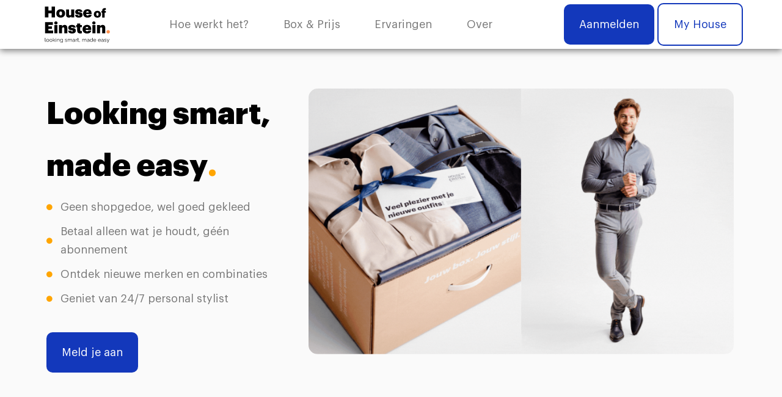

--- FILE ---
content_type: text/html; charset=UTF-8
request_url: https://houseofeinstein.nl/
body_size: 35059
content:
<!doctype html>
<html lang="nl-NL">
<head>
	<meta charset="UTF-8">
	<meta name="viewport" content="width=device-width, initial-scale=1">
	<link rel="profile" href="https://gmpg.org/xfn/11">
	<meta name='robots' content='index, follow, max-image-preview:large, max-snippet:-1, max-video-preview:-1' />
	<style>img:is([sizes="auto" i], [sizes^="auto," i]) { contain-intrinsic-size: 3000px 1500px }</style>
	
	<!-- This site is optimized with the Yoast SEO plugin v26.2 - https://yoast.com/wordpress/plugins/seo/ -->
	<title>House of Einstein | Kledingbox &amp; Personal Shopping | House of Einstein</title>
	<link rel="canonical" href="https://houseofeinstein.nl/" />
	<meta property="og:locale" content="nl_NL" />
	<meta property="og:type" content="website" />
	<meta property="og:title" content="House of Einstein | Kledingbox &amp; Personal Shopping | House of Einstein" />
	<meta property="og:description" content="Ontdek jouw stijl.Kledingbox thuisbezorgd.Altijd goed gekleed. Looking smart,made easy. Geen shopgedoe, wel goed gekleed Betaal alleen wat je houdt, géén abonnement Ontdek nieuwe merken en combinaties Geniet van 24/7 personal stylist Meld je aan Looking smart,made easy. Geen shopgedoe, wel goed gekleed Betaal alleen wat je houdt, géén abonnement Ontdek nieuwe merken en combinaties Geniet [&hellip;]" />
	<meta property="og:url" content="https://houseofeinstein.nl/" />
	<meta property="og:site_name" content="House of Einstein" />
	<meta property="article:publisher" content="https://www.facebook.com/houseofeinstein" />
	<meta property="article:modified_time" content="2025-09-22T12:55:27+00:00" />
	<meta property="og:image" content="https://houseofeinstein.nl/app/uploads/2025/08/website-beeld-web-1-1024x640.gif" />
	<meta property="og:image:width" content="1024" />
	<meta property="og:image:height" content="640" />
	<meta property="og:image:type" content="image/gif" />
	<meta name="twitter:card" content="summary_large_image" />
	<script type="application/ld+json" class="yoast-schema-graph">{"@context":"https://schema.org","@graph":[{"@type":"WebPage","@id":"https://houseofeinstein.nl/","url":"https://houseofeinstein.nl/","name":"House of Einstein | Kledingbox & Personal Shopping | House of Einstein","isPartOf":{"@id":"https://houseofeinstein.nl/#website"},"about":{"@id":"https://houseofeinstein.nl/#organization"},"primaryImageOfPage":{"@id":"https://houseofeinstein.nl/#primaryimage"},"image":{"@id":"https://houseofeinstein.nl/#primaryimage"},"thumbnailUrl":"https://houseofeinstein.nl/app/uploads/2025/08/website-beeld-web-1.gif","datePublished":"2024-11-02T23:58:48+00:00","dateModified":"2025-09-22T12:55:27+00:00","breadcrumb":{"@id":"https://houseofeinstein.nl/#breadcrumb"},"inLanguage":"nl-NL","potentialAction":[{"@type":"ReadAction","target":["https://houseofeinstein.nl/"]}]},{"@type":"ImageObject","inLanguage":"nl-NL","@id":"https://houseofeinstein.nl/#primaryimage","url":"https://houseofeinstein.nl/app/uploads/2025/08/website-beeld-web-1.gif","contentUrl":"https://houseofeinstein.nl/app/uploads/2025/08/website-beeld-web-1.gif","width":1600,"height":1000,"caption":"House of Einstein Kledingbox voor mannen"},{"@type":"BreadcrumbList","@id":"https://houseofeinstein.nl/#breadcrumb","itemListElement":[{"@type":"ListItem","position":1,"name":"House"}]},{"@type":"WebSite","@id":"https://houseofeinstein.nl/#website","url":"https://houseofeinstein.nl/","name":"House of Einstein","description":"Online personal shopping en kledingboxen","publisher":{"@id":"https://houseofeinstein.nl/#organization"},"potentialAction":[{"@type":"SearchAction","target":{"@type":"EntryPoint","urlTemplate":"https://houseofeinstein.nl/?s={search_term_string}"},"query-input":{"@type":"PropertyValueSpecification","valueRequired":true,"valueName":"search_term_string"}}],"inLanguage":"nl-NL"},{"@type":"Organization","@id":"https://houseofeinstein.nl/#organization","name":"House of Einstein","url":"https://houseofeinstein.nl/","logo":{"@type":"ImageObject","inLanguage":"nl-NL","@id":"https://houseofeinstein.nl/#/schema/logo/image/","url":"https://houseofeinstein.nl/app/uploads/2024/11/House-of-einstien-new-logo.svg","contentUrl":"https://houseofeinstein.nl/app/uploads/2024/11/House-of-einstien-new-logo.svg","width":1569,"height":819,"caption":"House of Einstein"},"image":{"@id":"https://houseofeinstein.nl/#/schema/logo/image/"},"sameAs":["https://www.facebook.com/houseofeinstein","https://www.instagram.com/houseofeinstein/","https://www.linkedin.com/company/house-of-einstein/","https://www.youtube.com/@HouseofeinsteinNl","https://nl.pinterest.com/houseofeinstein/"]}]}</script>
	<!-- / Yoast SEO plugin. -->


<link rel="alternate" type="application/rss+xml" title="House of Einstein &raquo; feed" href="https://houseofeinstein.nl/feed/" />
<link rel="alternate" type="application/rss+xml" title="House of Einstein &raquo; reactiesfeed" href="https://houseofeinstein.nl/comments/feed/" />
<script>
window._wpemojiSettings = {"baseUrl":"https:\/\/s.w.org\/images\/core\/emoji\/16.0.1\/72x72\/","ext":".png","svgUrl":"https:\/\/s.w.org\/images\/core\/emoji\/16.0.1\/svg\/","svgExt":".svg","source":{"concatemoji":"https:\/\/houseofeinstein.nl\/wp\/wp-includes\/js\/wp-emoji-release.min.js?ver=6.8.3"}};
/*! This file is auto-generated */
!function(s,n){var o,i,e;function c(e){try{var t={supportTests:e,timestamp:(new Date).valueOf()};sessionStorage.setItem(o,JSON.stringify(t))}catch(e){}}function p(e,t,n){e.clearRect(0,0,e.canvas.width,e.canvas.height),e.fillText(t,0,0);var t=new Uint32Array(e.getImageData(0,0,e.canvas.width,e.canvas.height).data),a=(e.clearRect(0,0,e.canvas.width,e.canvas.height),e.fillText(n,0,0),new Uint32Array(e.getImageData(0,0,e.canvas.width,e.canvas.height).data));return t.every(function(e,t){return e===a[t]})}function u(e,t){e.clearRect(0,0,e.canvas.width,e.canvas.height),e.fillText(t,0,0);for(var n=e.getImageData(16,16,1,1),a=0;a<n.data.length;a++)if(0!==n.data[a])return!1;return!0}function f(e,t,n,a){switch(t){case"flag":return n(e,"\ud83c\udff3\ufe0f\u200d\u26a7\ufe0f","\ud83c\udff3\ufe0f\u200b\u26a7\ufe0f")?!1:!n(e,"\ud83c\udde8\ud83c\uddf6","\ud83c\udde8\u200b\ud83c\uddf6")&&!n(e,"\ud83c\udff4\udb40\udc67\udb40\udc62\udb40\udc65\udb40\udc6e\udb40\udc67\udb40\udc7f","\ud83c\udff4\u200b\udb40\udc67\u200b\udb40\udc62\u200b\udb40\udc65\u200b\udb40\udc6e\u200b\udb40\udc67\u200b\udb40\udc7f");case"emoji":return!a(e,"\ud83e\udedf")}return!1}function g(e,t,n,a){var r="undefined"!=typeof WorkerGlobalScope&&self instanceof WorkerGlobalScope?new OffscreenCanvas(300,150):s.createElement("canvas"),o=r.getContext("2d",{willReadFrequently:!0}),i=(o.textBaseline="top",o.font="600 32px Arial",{});return e.forEach(function(e){i[e]=t(o,e,n,a)}),i}function t(e){var t=s.createElement("script");t.src=e,t.defer=!0,s.head.appendChild(t)}"undefined"!=typeof Promise&&(o="wpEmojiSettingsSupports",i=["flag","emoji"],n.supports={everything:!0,everythingExceptFlag:!0},e=new Promise(function(e){s.addEventListener("DOMContentLoaded",e,{once:!0})}),new Promise(function(t){var n=function(){try{var e=JSON.parse(sessionStorage.getItem(o));if("object"==typeof e&&"number"==typeof e.timestamp&&(new Date).valueOf()<e.timestamp+604800&&"object"==typeof e.supportTests)return e.supportTests}catch(e){}return null}();if(!n){if("undefined"!=typeof Worker&&"undefined"!=typeof OffscreenCanvas&&"undefined"!=typeof URL&&URL.createObjectURL&&"undefined"!=typeof Blob)try{var e="postMessage("+g.toString()+"("+[JSON.stringify(i),f.toString(),p.toString(),u.toString()].join(",")+"));",a=new Blob([e],{type:"text/javascript"}),r=new Worker(URL.createObjectURL(a),{name:"wpTestEmojiSupports"});return void(r.onmessage=function(e){c(n=e.data),r.terminate(),t(n)})}catch(e){}c(n=g(i,f,p,u))}t(n)}).then(function(e){for(var t in e)n.supports[t]=e[t],n.supports.everything=n.supports.everything&&n.supports[t],"flag"!==t&&(n.supports.everythingExceptFlag=n.supports.everythingExceptFlag&&n.supports[t]);n.supports.everythingExceptFlag=n.supports.everythingExceptFlag&&!n.supports.flag,n.DOMReady=!1,n.readyCallback=function(){n.DOMReady=!0}}).then(function(){return e}).then(function(){var e;n.supports.everything||(n.readyCallback(),(e=n.source||{}).concatemoji?t(e.concatemoji):e.wpemoji&&e.twemoji&&(t(e.twemoji),t(e.wpemoji)))}))}((window,document),window._wpemojiSettings);
</script>
<link rel='stylesheet' id='hello-elementor-theme-style-css' href='https://houseofeinstein.nl/app/themes/hello-elementor/assets/css/theme.css?ver=3.4.5' media='all' />
<link rel='stylesheet' id='jet-menu-hello-css' href='https://houseofeinstein.nl/app/plugins/jet-menu/integration/themes/hello-elementor/assets/css/style.css?ver=2.4.15' media='all' />
<style id='wp-emoji-styles-inline-css'>

	img.wp-smiley, img.emoji {
		display: inline !important;
		border: none !important;
		box-shadow: none !important;
		height: 1em !important;
		width: 1em !important;
		margin: 0 0.07em !important;
		vertical-align: -0.1em !important;
		background: none !important;
		padding: 0 !important;
	}
</style>
<style id='gutenberg-content-editor-style-inline-css'>
.wp-block-create-block-content-commands{background-color:#21759b;color:#fff;padding:2px}.block-editor-block-toolbar .dashicons-admin-generic,.dashicons-screenoptions.seoaic-icon{background-color:#000;background-image:url(/app/plugins/seoai-client/gutenberg/content-editor/build/content-editor/../images/s-logo.88bc4401.png)!important;background-position:center 5px;background-repeat:no-repeat;background-size:60%;height:28px;width:28px}.block-editor-block-toolbar .dashicons-admin-generic:before,.dashicons-screenoptions.seoaic-icon:before{content:""!important}

</style>
<style id='seoaic-faq-block-style-inline-css'>
.wp-block-create-block-content-commands{background-color:#21759b;color:#fff;padding:2px}

</style>
<style id='seoaic-generate-image-block-style-inline-css'>
.seoaic-generated-image-section img{max-width:100%}

</style>
<style id='seoaic-multistep-lead-block-style-inline-css'>


</style>
<style id='seoaic-interactive-article-block-style-inline-css'>
.seoaic-ia .wp-block-post-content{position:relative}.seoaic-ia .seoaic-interactive-article-block~*{left:-300px;opacity:0;position:absolute}.seoaic-ia .seoaic-interactive-article-block~.show-animate{animation-duration:.5s;animation-fill-mode:forwards;animation-name:show-animate;position:relative}.seoaic-ia .seoaic-interactive-article-block .seoaic-ia-buttons-content{display:flex;flex-wrap:wrap;gap:5px}.seoaic-ia .seoaic-interactive-article-block .seoaic-ia-buttons-content button{border-style:solid;cursor:pointer;padding:15px;transition:all .2s linear}.seoaic-ia .seoaic-interactive-article-block .seoaic-ia-buttons-content button:not([disabled]):hover{box-shadow:2px 2px 3px 1px #000}.seoaic-ia .seoaic-interactive-article-block .seoaic-ia-buttons-content button:disabled{opacity:.5;pointer-events:none}.seoaic-ia .seoaic-interactive-article-block .seoaic-ia-multi-items-wrapper{display:flex;flex-wrap:wrap;gap:5px;margin:1rem 0}.seoaic-ia .seoaic-interactive-article-block .seoaic-ia-multi-item{border-style:solid;cursor:pointer;display:flex;margin:0;padding:15px;-webkit-user-select:none;-moz-user-select:none;user-select:none}.seoaic-ia .seoaic-interactive-article-block .seoaic-ia-textarea-content textarea{background:#fff;border:0;box-shadow:inset 0 2px 6px 0 rgba(0,0,0,.11);box-sizing:border-box;height:80px;margin:0;outline:unset;padding:20px;width:100%}@keyframes show-animate{0%{left:-300px;opacity:0}to{left:0;opacity:1}}.seoaic-ia-inactive-message:before{background-color:rgba(255,0,0,.1);border:1px solid #ffb5b6;border-left:4px solid #d63638;border-radius:5px;content:attr(data-text);display:block;padding:5px 12px}

</style>
<link rel='stylesheet' id='jet-engine-frontend-css' href='https://houseofeinstein.nl/app/plugins/jet-engine/assets/css/frontend.css?ver=3.7.5' media='all' />
<style id='global-styles-inline-css'>
:root{--wp--preset--aspect-ratio--square: 1;--wp--preset--aspect-ratio--4-3: 4/3;--wp--preset--aspect-ratio--3-4: 3/4;--wp--preset--aspect-ratio--3-2: 3/2;--wp--preset--aspect-ratio--2-3: 2/3;--wp--preset--aspect-ratio--16-9: 16/9;--wp--preset--aspect-ratio--9-16: 9/16;--wp--preset--color--black: #000000;--wp--preset--color--cyan-bluish-gray: #abb8c3;--wp--preset--color--white: #ffffff;--wp--preset--color--pale-pink: #f78da7;--wp--preset--color--vivid-red: #cf2e2e;--wp--preset--color--luminous-vivid-orange: #ff6900;--wp--preset--color--luminous-vivid-amber: #fcb900;--wp--preset--color--light-green-cyan: #7bdcb5;--wp--preset--color--vivid-green-cyan: #00d084;--wp--preset--color--pale-cyan-blue: #8ed1fc;--wp--preset--color--vivid-cyan-blue: #0693e3;--wp--preset--color--vivid-purple: #9b51e0;--wp--preset--gradient--vivid-cyan-blue-to-vivid-purple: linear-gradient(135deg,rgba(6,147,227,1) 0%,rgb(155,81,224) 100%);--wp--preset--gradient--light-green-cyan-to-vivid-green-cyan: linear-gradient(135deg,rgb(122,220,180) 0%,rgb(0,208,130) 100%);--wp--preset--gradient--luminous-vivid-amber-to-luminous-vivid-orange: linear-gradient(135deg,rgba(252,185,0,1) 0%,rgba(255,105,0,1) 100%);--wp--preset--gradient--luminous-vivid-orange-to-vivid-red: linear-gradient(135deg,rgba(255,105,0,1) 0%,rgb(207,46,46) 100%);--wp--preset--gradient--very-light-gray-to-cyan-bluish-gray: linear-gradient(135deg,rgb(238,238,238) 0%,rgb(169,184,195) 100%);--wp--preset--gradient--cool-to-warm-spectrum: linear-gradient(135deg,rgb(74,234,220) 0%,rgb(151,120,209) 20%,rgb(207,42,186) 40%,rgb(238,44,130) 60%,rgb(251,105,98) 80%,rgb(254,248,76) 100%);--wp--preset--gradient--blush-light-purple: linear-gradient(135deg,rgb(255,206,236) 0%,rgb(152,150,240) 100%);--wp--preset--gradient--blush-bordeaux: linear-gradient(135deg,rgb(254,205,165) 0%,rgb(254,45,45) 50%,rgb(107,0,62) 100%);--wp--preset--gradient--luminous-dusk: linear-gradient(135deg,rgb(255,203,112) 0%,rgb(199,81,192) 50%,rgb(65,88,208) 100%);--wp--preset--gradient--pale-ocean: linear-gradient(135deg,rgb(255,245,203) 0%,rgb(182,227,212) 50%,rgb(51,167,181) 100%);--wp--preset--gradient--electric-grass: linear-gradient(135deg,rgb(202,248,128) 0%,rgb(113,206,126) 100%);--wp--preset--gradient--midnight: linear-gradient(135deg,rgb(2,3,129) 0%,rgb(40,116,252) 100%);--wp--preset--font-size--small: 13px;--wp--preset--font-size--medium: 20px;--wp--preset--font-size--large: 36px;--wp--preset--font-size--x-large: 42px;--wp--preset--spacing--20: 0.44rem;--wp--preset--spacing--30: 0.67rem;--wp--preset--spacing--40: 1rem;--wp--preset--spacing--50: 1.5rem;--wp--preset--spacing--60: 2.25rem;--wp--preset--spacing--70: 3.38rem;--wp--preset--spacing--80: 5.06rem;--wp--preset--shadow--natural: 6px 6px 9px rgba(0, 0, 0, 0.2);--wp--preset--shadow--deep: 12px 12px 50px rgba(0, 0, 0, 0.4);--wp--preset--shadow--sharp: 6px 6px 0px rgba(0, 0, 0, 0.2);--wp--preset--shadow--outlined: 6px 6px 0px -3px rgba(255, 255, 255, 1), 6px 6px rgba(0, 0, 0, 1);--wp--preset--shadow--crisp: 6px 6px 0px rgba(0, 0, 0, 1);}:root { --wp--style--global--content-size: 800px;--wp--style--global--wide-size: 1200px; }:where(body) { margin: 0; }.wp-site-blocks > .alignleft { float: left; margin-right: 2em; }.wp-site-blocks > .alignright { float: right; margin-left: 2em; }.wp-site-blocks > .aligncenter { justify-content: center; margin-left: auto; margin-right: auto; }:where(.wp-site-blocks) > * { margin-block-start: 24px; margin-block-end: 0; }:where(.wp-site-blocks) > :first-child { margin-block-start: 0; }:where(.wp-site-blocks) > :last-child { margin-block-end: 0; }:root { --wp--style--block-gap: 24px; }:root :where(.is-layout-flow) > :first-child{margin-block-start: 0;}:root :where(.is-layout-flow) > :last-child{margin-block-end: 0;}:root :where(.is-layout-flow) > *{margin-block-start: 24px;margin-block-end: 0;}:root :where(.is-layout-constrained) > :first-child{margin-block-start: 0;}:root :where(.is-layout-constrained) > :last-child{margin-block-end: 0;}:root :where(.is-layout-constrained) > *{margin-block-start: 24px;margin-block-end: 0;}:root :where(.is-layout-flex){gap: 24px;}:root :where(.is-layout-grid){gap: 24px;}.is-layout-flow > .alignleft{float: left;margin-inline-start: 0;margin-inline-end: 2em;}.is-layout-flow > .alignright{float: right;margin-inline-start: 2em;margin-inline-end: 0;}.is-layout-flow > .aligncenter{margin-left: auto !important;margin-right: auto !important;}.is-layout-constrained > .alignleft{float: left;margin-inline-start: 0;margin-inline-end: 2em;}.is-layout-constrained > .alignright{float: right;margin-inline-start: 2em;margin-inline-end: 0;}.is-layout-constrained > .aligncenter{margin-left: auto !important;margin-right: auto !important;}.is-layout-constrained > :where(:not(.alignleft):not(.alignright):not(.alignfull)){max-width: var(--wp--style--global--content-size);margin-left: auto !important;margin-right: auto !important;}.is-layout-constrained > .alignwide{max-width: var(--wp--style--global--wide-size);}body .is-layout-flex{display: flex;}.is-layout-flex{flex-wrap: wrap;align-items: center;}.is-layout-flex > :is(*, div){margin: 0;}body .is-layout-grid{display: grid;}.is-layout-grid > :is(*, div){margin: 0;}body{padding-top: 0px;padding-right: 0px;padding-bottom: 0px;padding-left: 0px;}a:where(:not(.wp-element-button)){text-decoration: underline;}:root :where(.wp-element-button, .wp-block-button__link){background-color: #32373c;border-width: 0;color: #fff;font-family: inherit;font-size: inherit;line-height: inherit;padding: calc(0.667em + 2px) calc(1.333em + 2px);text-decoration: none;}.has-black-color{color: var(--wp--preset--color--black) !important;}.has-cyan-bluish-gray-color{color: var(--wp--preset--color--cyan-bluish-gray) !important;}.has-white-color{color: var(--wp--preset--color--white) !important;}.has-pale-pink-color{color: var(--wp--preset--color--pale-pink) !important;}.has-vivid-red-color{color: var(--wp--preset--color--vivid-red) !important;}.has-luminous-vivid-orange-color{color: var(--wp--preset--color--luminous-vivid-orange) !important;}.has-luminous-vivid-amber-color{color: var(--wp--preset--color--luminous-vivid-amber) !important;}.has-light-green-cyan-color{color: var(--wp--preset--color--light-green-cyan) !important;}.has-vivid-green-cyan-color{color: var(--wp--preset--color--vivid-green-cyan) !important;}.has-pale-cyan-blue-color{color: var(--wp--preset--color--pale-cyan-blue) !important;}.has-vivid-cyan-blue-color{color: var(--wp--preset--color--vivid-cyan-blue) !important;}.has-vivid-purple-color{color: var(--wp--preset--color--vivid-purple) !important;}.has-black-background-color{background-color: var(--wp--preset--color--black) !important;}.has-cyan-bluish-gray-background-color{background-color: var(--wp--preset--color--cyan-bluish-gray) !important;}.has-white-background-color{background-color: var(--wp--preset--color--white) !important;}.has-pale-pink-background-color{background-color: var(--wp--preset--color--pale-pink) !important;}.has-vivid-red-background-color{background-color: var(--wp--preset--color--vivid-red) !important;}.has-luminous-vivid-orange-background-color{background-color: var(--wp--preset--color--luminous-vivid-orange) !important;}.has-luminous-vivid-amber-background-color{background-color: var(--wp--preset--color--luminous-vivid-amber) !important;}.has-light-green-cyan-background-color{background-color: var(--wp--preset--color--light-green-cyan) !important;}.has-vivid-green-cyan-background-color{background-color: var(--wp--preset--color--vivid-green-cyan) !important;}.has-pale-cyan-blue-background-color{background-color: var(--wp--preset--color--pale-cyan-blue) !important;}.has-vivid-cyan-blue-background-color{background-color: var(--wp--preset--color--vivid-cyan-blue) !important;}.has-vivid-purple-background-color{background-color: var(--wp--preset--color--vivid-purple) !important;}.has-black-border-color{border-color: var(--wp--preset--color--black) !important;}.has-cyan-bluish-gray-border-color{border-color: var(--wp--preset--color--cyan-bluish-gray) !important;}.has-white-border-color{border-color: var(--wp--preset--color--white) !important;}.has-pale-pink-border-color{border-color: var(--wp--preset--color--pale-pink) !important;}.has-vivid-red-border-color{border-color: var(--wp--preset--color--vivid-red) !important;}.has-luminous-vivid-orange-border-color{border-color: var(--wp--preset--color--luminous-vivid-orange) !important;}.has-luminous-vivid-amber-border-color{border-color: var(--wp--preset--color--luminous-vivid-amber) !important;}.has-light-green-cyan-border-color{border-color: var(--wp--preset--color--light-green-cyan) !important;}.has-vivid-green-cyan-border-color{border-color: var(--wp--preset--color--vivid-green-cyan) !important;}.has-pale-cyan-blue-border-color{border-color: var(--wp--preset--color--pale-cyan-blue) !important;}.has-vivid-cyan-blue-border-color{border-color: var(--wp--preset--color--vivid-cyan-blue) !important;}.has-vivid-purple-border-color{border-color: var(--wp--preset--color--vivid-purple) !important;}.has-vivid-cyan-blue-to-vivid-purple-gradient-background{background: var(--wp--preset--gradient--vivid-cyan-blue-to-vivid-purple) !important;}.has-light-green-cyan-to-vivid-green-cyan-gradient-background{background: var(--wp--preset--gradient--light-green-cyan-to-vivid-green-cyan) !important;}.has-luminous-vivid-amber-to-luminous-vivid-orange-gradient-background{background: var(--wp--preset--gradient--luminous-vivid-amber-to-luminous-vivid-orange) !important;}.has-luminous-vivid-orange-to-vivid-red-gradient-background{background: var(--wp--preset--gradient--luminous-vivid-orange-to-vivid-red) !important;}.has-very-light-gray-to-cyan-bluish-gray-gradient-background{background: var(--wp--preset--gradient--very-light-gray-to-cyan-bluish-gray) !important;}.has-cool-to-warm-spectrum-gradient-background{background: var(--wp--preset--gradient--cool-to-warm-spectrum) !important;}.has-blush-light-purple-gradient-background{background: var(--wp--preset--gradient--blush-light-purple) !important;}.has-blush-bordeaux-gradient-background{background: var(--wp--preset--gradient--blush-bordeaux) !important;}.has-luminous-dusk-gradient-background{background: var(--wp--preset--gradient--luminous-dusk) !important;}.has-pale-ocean-gradient-background{background: var(--wp--preset--gradient--pale-ocean) !important;}.has-electric-grass-gradient-background{background: var(--wp--preset--gradient--electric-grass) !important;}.has-midnight-gradient-background{background: var(--wp--preset--gradient--midnight) !important;}.has-small-font-size{font-size: var(--wp--preset--font-size--small) !important;}.has-medium-font-size{font-size: var(--wp--preset--font-size--medium) !important;}.has-large-font-size{font-size: var(--wp--preset--font-size--large) !important;}.has-x-large-font-size{font-size: var(--wp--preset--font-size--x-large) !important;}
:root :where(.wp-block-pullquote){font-size: 1.5em;line-height: 1.6;}
</style>
<link rel='stylesheet' id='growthmaximizersutm-css' href='https://houseofeinstein.nl/app/plugins/growthmaximizersutm/growthmaximizersutm.css?ver=1.0.6' media='all' />
<link rel='stylesheet' id='seoaic_front_main_css-css' href='https://houseofeinstein.nl/app/plugins/seoai-client/assets/css/front.min.css?ver=2.21.11' media='all' />
<style id='seoaic_front_main_css-inline-css'>

            .seoaic-multistep-form .seoaic-ms-steps-wrapper {
                background-color: #dcdcdcff !important;
                border: 0px solid #000000ff !important;
                border-radius: 10px !important;
            }

            div.seoaic-multistep-form .seoaic-ms-step-question {
                background: #1338bbff;
                color: #ffffffff;
                font-size: 17px;
                border-radius: 10px;
                border: 0px solid #000000ff !important;
            }

            .seoaic-multistep-form .seoaic-ms-text-message-wrapper {
                background: #1338bbff;
                color: #ffffffff;
                font-size: 17px ;
                border-radius: 10px;
                border: 0px solid #000000ff;
            }
            .seoaic-multistep-form .seoaic-ms-multi-items-wrapper label {
                background: #ffffffff;
                color: #100717ff;
                font-size: 16px;
                border-radius: 10px;
                border: 0px solid #000000ff;
            }

            .seoaic-multistep-form .seoaic-ms-textarea-content textarea {
                border-radius: 10px;
                outline: 1px solid #ffffffff;
            }

            .seoaic-multistep-form .seoaic-ms-contact-fields-wrapper {
                background: #ffffffff;
                border-radius: 10px;
                border: 0px solid #000000ff;
            }

            .seoaic-multistep-form .seoaic-ms-contact-field {
                border-radius: 10px;
                outline: 1px solid #ffffffff;
                font-size: 16px;
            }

            .seoaic-multistep-form .seoaic-ms-contact-field-content label {
                color: #100717ff;
                font-size: 16px;
            }

            .seoaic-multistep-form .seoaic-ms-buttons-wrapper button {
                background: #ffffffff !important;
                color: #100717ff !important;
                font-size: 16px !important;
                border-radius: 10px !important;
                border: 0px solid #000000ff !important;
            }

            .seoaic-multistep-form .seoaic-ms-answer-item {
                background: #ffffffff;
                color: #100717ff;
                font-size: 16px;
                border-radius: 10px;
                border: 0px solid #000000ff;
            }

            .seoaic-multistep-form .seoaic-ms-bot-icon.show {
                background-color: #000;
                background-size: 100% 100%;
                background-position: center center;
                background-repeat: no-repeat;
                border-radius: 10px;
                border: 0px solid #000000ff;
                width: 46px;
                height: 46px;
                left: 0;
                box-sizing: content-box;
            }

            .seoaic-multistep-form .seoaic-multistep-progress {
                height: 3px;
                background-color: #000000ff;
            }
        
            .seoaic-multistep-form {
                box-shadow: 0 0 7px 0px #717171 !important;
            }
            


            .seoaic-ia-buttons-content button {
                background: #ffffffff;
                color: #100717ff;
                font-size: 16px;
                border-radius: 10px;
                border: 0px solid #000000ff;
            }

            .seoaic-ia-multi-items-wrapper label {
                background: #ffffffff;
                color: #100717ff;
                font-size: 16px;
                border-radius: 10px;
                border: 0px solid #000000ff;
            }

            .seoaic-ia-textarea-content textarea {
                border-radius: 10px;
                outline: 1px solid #ffffffff;
            }

        
</style>
<link rel='stylesheet' id='hello-elementor-css' href='https://houseofeinstein.nl/app/themes/hello-elementor/assets/css/reset.css?ver=3.4.5' media='all' />
<link rel='stylesheet' id='hello-elementor-header-footer-css' href='https://houseofeinstein.nl/app/themes/hello-elementor/assets/css/header-footer.css?ver=3.4.5' media='all' />
<link rel='stylesheet' id='elementor-frontend-css' href='https://houseofeinstein.nl/app/uploads/elementor/css/custom-frontend.min.css?ver=1761656897' media='all' />
<link rel='stylesheet' id='elementor-post-8-css' href='https://houseofeinstein.nl/app/uploads/elementor/css/post-8.css?ver=1761656897' media='all' />
<link rel='stylesheet' id='jet-menu-public-styles-css' href='https://houseofeinstein.nl/app/plugins/jet-menu/assets/public/css/public.css?ver=2.4.15' media='all' />
<link rel='stylesheet' id='jet-popup-frontend-css' href='https://houseofeinstein.nl/app/plugins/jet-popup/assets/css/jet-popup-frontend.css?ver=2.0.18' media='all' />
<link rel='stylesheet' id='widget-image-css' href='https://houseofeinstein.nl/app/plugins/elementor/assets/css/widget-image.min.css?ver=3.32.5' media='all' />
<link rel='stylesheet' id='e-sticky-css' href='https://houseofeinstein.nl/app/plugins/elementor-pro/assets/css/modules/sticky.min.css?ver=3.32.3' media='all' />
<link rel='stylesheet' id='widget-heading-css' href='https://houseofeinstein.nl/app/plugins/elementor/assets/css/widget-heading.min.css?ver=3.32.5' media='all' />
<link rel='stylesheet' id='widget-icon-list-css' href='https://houseofeinstein.nl/app/uploads/elementor/css/custom-widget-icon-list.min.css?ver=1761656897' media='all' />
<link rel='stylesheet' id='jet-blocks-css' href='https://houseofeinstein.nl/app/uploads/elementor/css/custom-jet-blocks.css?ver=1.3.20' media='all' />
<link rel='stylesheet' id='elementor-icons-css' href='https://houseofeinstein.nl/app/plugins/elementor/assets/lib/eicons/css/elementor-icons.min.css?ver=5.44.0' media='all' />
<link rel='stylesheet' id='jet-blog-css' href='https://houseofeinstein.nl/app/plugins/jet-blog/assets/css/jet-blog.css?ver=2.4.6' media='all' />
<link rel='stylesheet' id='jet-tabs-frontend-css' href='https://houseofeinstein.nl/app/plugins/jet-tabs/assets/css/jet-tabs-frontend.css?ver=2.2.10' media='all' />
<link rel='stylesheet' id='e-animation-fadeInRight-css' href='https://houseofeinstein.nl/app/plugins/elementor/assets/lib/animations/styles/fadeInRight.min.css?ver=3.32.5' media='all' />
<link rel='stylesheet' id='swiper-css' href='https://houseofeinstein.nl/app/plugins/elementor/assets/lib/swiper/v8/css/swiper.min.css?ver=8.4.5' media='all' />
<link rel='stylesheet' id='e-swiper-css' href='https://houseofeinstein.nl/app/plugins/elementor/assets/css/conditionals/e-swiper.min.css?ver=3.32.5' media='all' />
<link rel='stylesheet' id='widget-slides-css' href='https://houseofeinstein.nl/app/uploads/elementor/css/custom-pro-widget-slides.min.css?ver=1761656897' media='all' />
<link rel='stylesheet' id='widget-spacer-css' href='https://houseofeinstein.nl/app/plugins/elementor/assets/css/widget-spacer.min.css?ver=3.32.5' media='all' />
<link rel='stylesheet' id='jet-slider-pro-css-css' href='https://houseofeinstein.nl/app/plugins/jet-elements/assets/css/lib/slider-pro/slider-pro.min.css?ver=1.3.0' media='all' />
<link rel='stylesheet' id='jet-elements-css' href='https://houseofeinstein.nl/app/plugins/jet-elements/assets/css/jet-elements.css?ver=2.7.10.1' media='all' />
<link rel='stylesheet' id='jet-slider-css' href='https://houseofeinstein.nl/app/plugins/jet-elements/assets/css/addons/jet-slider.css?ver=2.7.10.1' media='all' />
<link rel='stylesheet' id='jet-slider-skin-css' href='https://houseofeinstein.nl/app/plugins/jet-elements/assets/css/skin/jet-slider.css?ver=2.7.10.1' media='all' />
<link rel='stylesheet' id='widget-image-carousel-css' href='https://houseofeinstein.nl/app/plugins/elementor/assets/css/widget-image-carousel.min.css?ver=3.32.5' media='all' />
<link rel='stylesheet' id='widget-toggle-css' href='https://houseofeinstein.nl/app/uploads/elementor/css/custom-widget-toggle.min.css?ver=1761656897' media='all' />
<link rel='stylesheet' id='elementor-post-9-css' href='https://houseofeinstein.nl/app/uploads/elementor/css/post-9.css?ver=1761656900' media='all' />
<link rel='stylesheet' id='elementor-post-24963-css' href='https://houseofeinstein.nl/app/uploads/elementor/css/post-24963.css?ver=1761656900' media='all' />
<link rel='stylesheet' id='elementor-post-198-css' href='https://houseofeinstein.nl/app/uploads/elementor/css/post-198.css?ver=1761656900' media='all' />
<link rel='stylesheet' id='elementor-post-141-css' href='https://houseofeinstein.nl/app/uploads/elementor/css/post-141.css?ver=1761656897' media='all' />
<link rel='stylesheet' id='elementor-post-146-css' href='https://houseofeinstein.nl/app/uploads/elementor/css/post-146.css?ver=1763396803' media='all' />
<link rel='stylesheet' id='child-style-css' href='https://houseofeinstein.nl/app/themes/hello-theme-child/style.css?ver=1761656732' media='all' />
<link rel='stylesheet' id='elementor-icons-shared-0-css' href='https://houseofeinstein.nl/app/plugins/elementor/assets/lib/font-awesome/css/fontawesome.min.css?ver=5.15.3' media='all' />
<link rel='stylesheet' id='elementor-icons-fa-solid-css' href='https://houseofeinstein.nl/app/plugins/elementor/assets/lib/font-awesome/css/solid.min.css?ver=5.15.3' media='all' />
<link rel='stylesheet' id='elementor-icons-fa-regular-css' href='https://houseofeinstein.nl/app/plugins/elementor/assets/lib/font-awesome/css/regular.min.css?ver=5.15.3' media='all' />
<link rel='stylesheet' id='elementor-icons-fa-brands-css' href='https://houseofeinstein.nl/app/plugins/elementor/assets/lib/font-awesome/css/brands.min.css?ver=5.15.3' media='all' />
<script src="https://houseofeinstein.nl/wp/wp-includes/js/jquery/jquery.min.js?ver=3.7.1" id="jquery-core-js"></script>
<script src="https://houseofeinstein.nl/wp/wp-includes/js/jquery/jquery-migrate.min.js?ver=3.4.1" id="jquery-migrate-js"></script>
<script src="https://houseofeinstein.nl/app/plugins/growthmaximizersutm/growthmaximizersutm.js?ver=1.0.6" id="growthmaximizersutm-js"></script>
<link rel="https://api.w.org/" href="https://houseofeinstein.nl/wp-json/" /><link rel="alternate" title="JSON" type="application/json" href="https://houseofeinstein.nl/wp-json/wp/v2/pages/9" /><link rel="EditURI" type="application/rsd+xml" title="RSD" href="https://houseofeinstein.nl/wp/xmlrpc.php?rsd" />
<meta name="generator" content="WordPress 6.8.3" />
<link rel='shortlink' href='https://houseofeinstein.nl/' />
<link rel="alternate" title="oEmbed (JSON)" type="application/json+oembed" href="https://houseofeinstein.nl/wp-json/oembed/1.0/embed?url=https%3A%2F%2Fhouseofeinstein.nl%2F" />
<link rel="alternate" title="oEmbed (XML)" type="text/xml+oembed" href="https://houseofeinstein.nl/wp-json/oembed/1.0/embed?url=https%3A%2F%2Fhouseofeinstein.nl%2F&#038;format=xml" />
<meta name="google-site-verification" content="XZ9xqVwz1tkbeCu8Cjvci7Fhf6EFfbQniTiKN-xH3sM" />
<meta name="generator" content="Elementor 3.32.5; features: additional_custom_breakpoints; settings: css_print_method-external, google_font-enabled, font_display-swap">
<!-- Google Tag Manager -->
<script>(function(w,d,s,l,i){w[l]=w[l]||[];w[l].push({'gtm.start':
new Date().getTime(),event:'gtm.js'});var f=d.getElementsByTagName(s)[0],
j=d.createElement(s),dl=l!='dataLayer'?'&l='+l:'';j.async=true;j.src=
'https://www.googletagmanager.com/gtm.js?id='+i+dl;f.parentNode.insertBefore(j,f);
})(window,document,'script','dataLayer','GTM-NXBQ9G');</script>
<!-- End Google Tag Manager -->
<!-- Google tag (gtag.js) 
<script async src="https://www.googletagmanager.com/gtag/js?id=G-S8MPKSRJY7"></script>
<script>
  window.dataLayer = window.dataLayer || [];
  function gtag(){dataLayer.push(arguments);}
  gtag('js', new Date());

  gtag('config', 'G-S8MPKSRJY7');
</script> -->
			<style>
				.e-con.e-parent:nth-of-type(n+4):not(.e-lazyloaded):not(.e-no-lazyload),
				.e-con.e-parent:nth-of-type(n+4):not(.e-lazyloaded):not(.e-no-lazyload) * {
					background-image: none !important;
				}
				@media screen and (max-height: 1024px) {
					.e-con.e-parent:nth-of-type(n+3):not(.e-lazyloaded):not(.e-no-lazyload),
					.e-con.e-parent:nth-of-type(n+3):not(.e-lazyloaded):not(.e-no-lazyload) * {
						background-image: none !important;
					}
				}
				@media screen and (max-height: 640px) {
					.e-con.e-parent:nth-of-type(n+2):not(.e-lazyloaded):not(.e-no-lazyload),
					.e-con.e-parent:nth-of-type(n+2):not(.e-lazyloaded):not(.e-no-lazyload) * {
						background-image: none !important;
					}
				}
			</style>
			<link rel="icon" href="https://houseofeinstein.nl/app/uploads/2025/01/cropped-e-favicon-150x150.jpg" sizes="32x32" />
<link rel="icon" href="https://houseofeinstein.nl/app/uploads/2025/01/cropped-e-favicon-300x300.jpg" sizes="192x192" />
<link rel="apple-touch-icon" href="https://houseofeinstein.nl/app/uploads/2025/01/cropped-e-favicon-300x300.jpg" />
<meta name="msapplication-TileImage" content="https://houseofeinstein.nl/app/uploads/2025/01/cropped-e-favicon-300x300.jpg" />
</head>
<body class="home wp-singular page-template-default page page-id-9 wp-custom-logo wp-embed-responsive wp-theme-hello-elementor wp-child-theme-hello-theme-child hello-elementor-default jet-mega-menu-location elementor-default elementor-template-full-width elementor-kit-8 elementor-page elementor-page-9">

<!-- Google Tag Manager (noscript) -->
<noscript><iframe src="https://www.googletagmanager.com/ns.html?id=GTM-NXBQ9G" height="0" width="0" style="display:none;visibility:hidden"></iframe></noscript>
<!-- End Google Tag Manager (noscript) -->

<a class="skip-link screen-reader-text" href="#content">Skip to content</a>

		<header data-elementor-type="header" data-elementor-id="141" class="elementor elementor-141 elementor-location-header" data-elementor-post-type="elementor_library">
					<section class="elementor-section elementor-top-section elementor-element elementor-element-198d03ee elementor-hidden-tablet elementor-hidden-mobile elementor-hidden-mobile_extra elementor-section-boxed elementor-section-height-default elementor-section-height-default" data-id="198d03ee" data-element_type="section" data-settings="{&quot;jet_parallax_layout_list&quot;:[{&quot;jet_parallax_layout_image&quot;:{&quot;url&quot;:&quot;&quot;,&quot;id&quot;:&quot;&quot;,&quot;size&quot;:&quot;&quot;},&quot;_id&quot;:&quot;8c61db1&quot;,&quot;jet_parallax_layout_image_widescreen&quot;:{&quot;url&quot;:&quot;&quot;,&quot;id&quot;:&quot;&quot;,&quot;size&quot;:&quot;&quot;},&quot;jet_parallax_layout_image_laptop&quot;:{&quot;url&quot;:&quot;&quot;,&quot;id&quot;:&quot;&quot;,&quot;size&quot;:&quot;&quot;},&quot;jet_parallax_layout_image_tablet_extra&quot;:{&quot;url&quot;:&quot;&quot;,&quot;id&quot;:&quot;&quot;,&quot;size&quot;:&quot;&quot;},&quot;jet_parallax_layout_image_tablet&quot;:{&quot;url&quot;:&quot;&quot;,&quot;id&quot;:&quot;&quot;,&quot;size&quot;:&quot;&quot;},&quot;jet_parallax_layout_image_mobile_extra&quot;:{&quot;url&quot;:&quot;&quot;,&quot;id&quot;:&quot;&quot;,&quot;size&quot;:&quot;&quot;},&quot;jet_parallax_layout_image_mobile&quot;:{&quot;url&quot;:&quot;&quot;,&quot;id&quot;:&quot;&quot;,&quot;size&quot;:&quot;&quot;},&quot;jet_parallax_layout_speed&quot;:{&quot;unit&quot;:&quot;%&quot;,&quot;size&quot;:50,&quot;sizes&quot;:[]},&quot;jet_parallax_layout_type&quot;:&quot;scroll&quot;,&quot;jet_parallax_layout_direction&quot;:&quot;1&quot;,&quot;jet_parallax_layout_fx_direction&quot;:null,&quot;jet_parallax_layout_z_index&quot;:&quot;&quot;,&quot;jet_parallax_layout_bg_x&quot;:50,&quot;jet_parallax_layout_bg_x_widescreen&quot;:&quot;&quot;,&quot;jet_parallax_layout_bg_x_laptop&quot;:&quot;&quot;,&quot;jet_parallax_layout_bg_x_tablet_extra&quot;:&quot;&quot;,&quot;jet_parallax_layout_bg_x_tablet&quot;:&quot;&quot;,&quot;jet_parallax_layout_bg_x_mobile_extra&quot;:&quot;&quot;,&quot;jet_parallax_layout_bg_x_mobile&quot;:&quot;&quot;,&quot;jet_parallax_layout_bg_y&quot;:50,&quot;jet_parallax_layout_bg_y_widescreen&quot;:&quot;&quot;,&quot;jet_parallax_layout_bg_y_laptop&quot;:&quot;&quot;,&quot;jet_parallax_layout_bg_y_tablet_extra&quot;:&quot;&quot;,&quot;jet_parallax_layout_bg_y_tablet&quot;:&quot;&quot;,&quot;jet_parallax_layout_bg_y_mobile_extra&quot;:&quot;&quot;,&quot;jet_parallax_layout_bg_y_mobile&quot;:&quot;&quot;,&quot;jet_parallax_layout_bg_size&quot;:&quot;auto&quot;,&quot;jet_parallax_layout_bg_size_widescreen&quot;:&quot;&quot;,&quot;jet_parallax_layout_bg_size_laptop&quot;:&quot;&quot;,&quot;jet_parallax_layout_bg_size_tablet_extra&quot;:&quot;&quot;,&quot;jet_parallax_layout_bg_size_tablet&quot;:&quot;&quot;,&quot;jet_parallax_layout_bg_size_mobile_extra&quot;:&quot;&quot;,&quot;jet_parallax_layout_bg_size_mobile&quot;:&quot;&quot;,&quot;jet_parallax_layout_animation_prop&quot;:&quot;transform&quot;,&quot;jet_parallax_layout_on&quot;:[&quot;desktop&quot;,&quot;tablet&quot;]}],&quot;background_background&quot;:&quot;classic&quot;,&quot;sticky&quot;:&quot;top&quot;,&quot;sticky_anchor_link_offset&quot;:100,&quot;sticky_anchor_link_offset_tablet&quot;:0,&quot;sticky_anchor_link_offset_mobile_extra&quot;:0,&quot;sticky_anchor_link_offset_mobile&quot;:0,&quot;sticky_on&quot;:[&quot;widescreen&quot;,&quot;desktop&quot;,&quot;laptop&quot;,&quot;tablet_extra&quot;,&quot;tablet&quot;,&quot;mobile_extra&quot;,&quot;mobile&quot;],&quot;sticky_offset&quot;:0,&quot;sticky_effects_offset&quot;:0}">
						<div class="elementor-container elementor-column-gap-default">
					<div class="elementor-column elementor-col-33 elementor-top-column elementor-element elementor-element-7dabbf19" data-id="7dabbf19" data-element_type="column">
			<div class="elementor-widget-wrap elementor-element-populated">
						<div class="elementor-element elementor-element-5cc85876 elementor-widget elementor-widget-theme-site-logo elementor-widget-image" data-id="5cc85876" data-element_type="widget" data-widget_type="theme-site-logo.default">
				<div class="elementor-widget-container">
											<a href="https://houseofeinstein.nl">
			<img width="2500" height="1500" src="https://houseofeinstein.nl/app/uploads/2024/11/NIEUW-logo-House-of-Einstein.svg" class="attachment-full size-full wp-image-25188" alt="Logo House of Einstein" />				</a>
											</div>
				</div>
					</div>
		</div>
				<div class="elementor-column elementor-col-33 elementor-top-column elementor-element elementor-element-455322d5" data-id="455322d5" data-element_type="column" id="headersectionmega">
			<div class="elementor-widget-wrap elementor-element-populated">
						<div class="elementor-element elementor-element-225e67f2 elementor-widget-laptop__width-inherit elementor-widget elementor-widget-jet-mega-menu" data-id="225e67f2" data-element_type="widget" data-widget_type="jet-mega-menu.default">
				<div class="elementor-widget-container">
					<div class="jet-mega-menu jet-mega-menu--layout-horizontal jet-mega-menu--sub-position-right jet-mega-menu--dropdown-layout-default jet-mega-menu--dropdown-position-center jet-mega-menu--animation-none jet-mega-menu--location-elementor    jet-mega-menu--fill-svg-icons" data-settings='{"menuId":"12","menuUniqId":"696ea24d526e5","rollUp":false,"megaAjaxLoad":false,"layout":"horizontal","subEvent":"hover","subCloseBehavior":"mouseleave","mouseLeaveDelay":500,"subTrigger":"item","subPosition":"right","megaWidthType":"selector","megaWidthSelector":"#headersectionmega","breakpoint":0,"signatures":{"template_21198":{"id":21198,"signature":"ea4f56600650f7c465d1ab039f702879"}}}'><div class="jet-mega-menu-toggle" role="button" tabindex="0" aria-label="Open/Close Menu"><div class="jet-mega-menu-toggle-icon jet-mega-menu-toggle-icon--default-state"><svg class="svg-icon" aria-hidden="true" role="img" focusable="false" width="20" height="20" viewBox="0 0 20 20" fill="none" xmlns="http://www.w3.org/2000/svg"><path d="M5 15H15V13H5V15ZM5 5V7H15V5H5ZM5 11H15V9H5V11Z" fill="currentColor"/></svg></div><div class="jet-mega-menu-toggle-icon jet-mega-menu-toggle-icon--opened-state"><svg class="svg-icon" aria-hidden="true" role="img" focusable="false" width="20" height="20" viewBox="0 0 20 20" fill="none" xmlns="http://www.w3.org/2000/svg"><path d="M14.95 6.46L11.41 10L14.95 13.54L13.54 14.95L10 11.42L6.47 14.95L5.05 13.53L8.58 10L5.05 6.47L6.47 5.05L10 8.58L13.54 5.05L14.95 6.46Z" fill="currentColor"/></svg></div></div><nav class="jet-mega-menu-container" aria-label="Main nav"><ul class="jet-mega-menu-list"><li id="jet-mega-menu-item-453" class="jet-mega-menu-item jet-mega-menu-item-type-post_type jet-mega-menu-item-object-page jet-mega-menu-item--default jet-mega-menu-item--top-level jet-mega-menu-item-453"><div class="jet-mega-menu-item__inner"><a href="https://houseofeinstein.nl/aanmelden/" class="jet-mega-menu-item__link jet-mega-menu-item__link--top-level"><div class="jet-mega-menu-item__title"><div class="jet-mega-menu-item__label">Hoe werkt het?</div></div></a></div></li>
<li id="jet-mega-menu-item-20593" class="jet-mega-menu-item jet-mega-menu-item-type-post_type jet-mega-menu-item-object-page jet-mega-menu-item--default jet-mega-menu-item--top-level jet-mega-menu-item-20593"><div class="jet-mega-menu-item__inner"><a href="https://houseofeinstein.nl/prijs/" class="jet-mega-menu-item__link jet-mega-menu-item__link--top-level"><div class="jet-mega-menu-item__title"><div class="jet-mega-menu-item__label">Box &#038; Prijs</div></div></a></div></li>
<li id="jet-mega-menu-item-223" class="jet-mega-menu-item jet-mega-menu-item-type-post_type_archive jet-mega-menu-item-object-ervaringen jet-mega-menu-item--default jet-mega-menu-item--top-level jet-mega-menu-item-223"><div class="jet-mega-menu-item__inner"><a href="https://houseofeinstein.nl/ervaringen/" class="jet-mega-menu-item__link jet-mega-menu-item__link--top-level"><div class="jet-mega-menu-item__title"><div class="jet-mega-menu-item__label">Ervaringen</div></div></a></div></li>
<li id="jet-mega-menu-item-20594" class="jet-mega-menu-item jet-mega-menu-item-type-post_type jet-mega-menu-item-object-page jet-mega-menu-item-has-children jet-mega-menu-item--mega jet-mega-menu-item-has-children jet-mega-menu-item--top-level jet-mega-menu-item-20594"><div class="jet-mega-menu-item__inner" role="button" tabindex="0" aria-haspopup="true" aria-expanded="false" aria-label="Over"><a href="https://houseofeinstein.nl/over/" class="jet-mega-menu-item__link jet-mega-menu-item__link--top-level"><div class="jet-mega-menu-item__title"><div class="jet-mega-menu-item__label">Over</div></div></a></div><div class="jet-mega-menu-mega-container" data-template-id="21198" data-template-content="elementor" data-position="default"><div class="jet-mega-menu-mega-container__inner"><style>.elementor-21198 .elementor-element.elementor-element-007807c:not(.elementor-motion-effects-element-type-background), .elementor-21198 .elementor-element.elementor-element-007807c > .elementor-motion-effects-container > .elementor-motion-effects-layer{background-color:var( --e-global-color-249230e );}.elementor-21198 .elementor-element.elementor-element-007807c{border-style:solid;border-width:2px 2px 2px 2px;border-color:var( --e-global-color-accent );box-shadow:0px 0px 10px 0px rgba(0,0,0,0.5);transition:background 0.3s, border 0.3s, border-radius 0.3s, box-shadow 0.3s;margin-top:5px;margin-bottom:0px;}.elementor-21198 .elementor-element.elementor-element-007807c, .elementor-21198 .elementor-element.elementor-element-007807c > .elementor-background-overlay{border-radius:10px 10px 10px 10px;}.elementor-21198 .elementor-element.elementor-element-007807c > .elementor-background-overlay{transition:background 0.3s, border-radius 0.3s, opacity 0.3s;}.elementor-bc-flex-widget .elementor-21198 .elementor-element.elementor-element-083abc8.elementor-column .elementor-widget-wrap{align-items:center;}.elementor-21198 .elementor-element.elementor-element-083abc8.elementor-column.elementor-element[data-element_type="column"] > .elementor-widget-wrap.elementor-element-populated{align-content:center;align-items:center;}.elementor-21198 .elementor-element.elementor-element-083abc8 > .elementor-element-populated{padding:0% 0% 0% 15%;}.elementor-21198 .elementor-element.elementor-element-4e1c91a .jet-nav--horizontal{justify-content:flex-start;text-align:left;}.elementor-21198 .elementor-element.elementor-element-4e1c91a .jet-nav--vertical .menu-item-link-top{justify-content:flex-start;text-align:left;}.elementor-21198 .elementor-element.elementor-element-4e1c91a .jet-nav--vertical-sub-bottom .menu-item-link-sub{justify-content:flex-start;text-align:left;}.elementor-21198 .elementor-element.elementor-element-4e1c91a .jet-mobile-menu.jet-mobile-menu-trigger-active .menu-item-link{justify-content:flex-start;text-align:left;}.elementor-21198 .elementor-element.elementor-element-4e1c91a .menu-item-link-top{color:var( --e-global-color-text );}.elementor-21198 .elementor-element.elementor-element-4e1c91a .menu-item-link-top .jet-nav-link-text{font-family:var( --e-global-typography-accent-font-family ), Sans-serif;font-size:var( --e-global-typography-accent-font-size );font-weight:var( --e-global-typography-accent-font-weight );line-height:var( --e-global-typography-accent-line-height );letter-spacing:var( --e-global-typography-accent-letter-spacing );}.elementor-21198 .elementor-element.elementor-element-4e1c91a .menu-item:hover > .menu-item-link-top{color:var( --e-global-color-accent );}.elementor-bc-flex-widget .elementor-21198 .elementor-element.elementor-element-246b88f.elementor-column .elementor-widget-wrap{align-items:center;}.elementor-21198 .elementor-element.elementor-element-246b88f.elementor-column.elementor-element[data-element_type="column"] > .elementor-widget-wrap.elementor-element-populated{align-content:center;align-items:center;}.elementor-widget-image .widget-image-caption{color:var( --e-global-color-text );font-family:var( --e-global-typography-text-font-family ), Sans-serif;font-size:var( --e-global-typography-text-font-size );font-weight:var( --e-global-typography-text-font-weight );line-height:var( --e-global-typography-text-line-height );}.elementor-21198 .elementor-element.elementor-element-3d43786 img{height:300px;object-fit:contain;object-position:center center;border-radius:5% 5% 5% 5%;}@media(max-width:1366px){.elementor-21198 .elementor-element.elementor-element-4e1c91a .menu-item-link-top .jet-nav-link-text{font-size:var( --e-global-typography-accent-font-size );line-height:var( --e-global-typography-accent-line-height );letter-spacing:var( --e-global-typography-accent-letter-spacing );}.elementor-widget-image .widget-image-caption{font-size:var( --e-global-typography-text-font-size );line-height:var( --e-global-typography-text-line-height );}}@media(max-width:1024px){.elementor-21198 .elementor-element.elementor-element-4e1c91a .menu-item-link-top .jet-nav-link-text{font-size:var( --e-global-typography-accent-font-size );line-height:var( --e-global-typography-accent-line-height );letter-spacing:var( --e-global-typography-accent-letter-spacing );}.elementor-widget-image .widget-image-caption{font-size:var( --e-global-typography-text-font-size );line-height:var( --e-global-typography-text-line-height );}}@media(max-width:767px){.elementor-21198 .elementor-element.elementor-element-4e1c91a .menu-item-link-top .jet-nav-link-text{font-size:var( --e-global-typography-accent-font-size );line-height:var( --e-global-typography-accent-line-height );letter-spacing:var( --e-global-typography-accent-letter-spacing );}.elementor-widget-image .widget-image-caption{font-size:var( --e-global-typography-text-font-size );line-height:var( --e-global-typography-text-line-height );}}@media(max-width:1366px) and (min-width:768px){.elementor-21198 .elementor-element.elementor-element-083abc8{width:40%;}.elementor-21198 .elementor-element.elementor-element-246b88f{width:60%;}}@media(min-width:2400px){.elementor-21198 .elementor-element.elementor-element-4e1c91a .menu-item-link-top .jet-nav-link-text{font-size:var( --e-global-typography-accent-font-size );line-height:var( --e-global-typography-accent-line-height );letter-spacing:var( --e-global-typography-accent-letter-spacing );}.elementor-widget-image .widget-image-caption{font-size:var( --e-global-typography-text-font-size );line-height:var( --e-global-typography-text-line-height );}}/* Start custom CSS for section, class: .elementor-element-007807c */.jet-mega-menu.jet-mega-menu--layout-horizontal .jet-mega-menu-mega-container__inner {
    background-color: transparent !important;
}/* End custom CSS */</style>		<div data-elementor-type="wp-post" data-elementor-id="21198" class="elementor elementor-21198" data-elementor-post-type="jet-menu">
						<section class="elementor-section elementor-top-section elementor-element elementor-element-007807c elementor-section-full_width elementor-section-height-default elementor-section-height-default" data-id="007807c" data-element_type="section" data-settings="{&quot;jet_parallax_layout_list&quot;:[],&quot;background_background&quot;:&quot;classic&quot;}">
						<div class="elementor-container elementor-column-gap-default">
					<div class="elementor-column elementor-col-50 elementor-top-column elementor-element elementor-element-083abc8" data-id="083abc8" data-element_type="column">
			<div class="elementor-widget-wrap elementor-element-populated">
						<div class="elementor-element elementor-element-4e1c91a jet-nav-align-flex-start elementor-widget elementor-widget-jet-nav-menu" data-id="4e1c91a" data-element_type="widget" data-widget_type="jet-nav-menu.default">
				<div class="elementor-widget-container">
					<nav class="jet-nav-wrap m-layout-mobile"><div class="menu-submenu-over-container"><div class="jet-nav m-layout-mobile jet-nav--vertical jet-nav--vertical-sub-right-side"><div class="menu-item menu-item-type-post_type menu-item-object-page jet-nav__item-21201 jet-nav__item"><a href="https://houseofeinstein.nl/persoonlijke-stylist/" class="menu-item-link menu-item-link-depth-0 menu-item-link-top"><span class="jet-nav-link-text">Stylistes</span></a></div>
<div class="menu-item menu-item-type-post_type_archive menu-item-object-merken jet-nav__item-21202 jet-nav__item"><a href="https://houseofeinstein.nl/merken/" class="menu-item-link menu-item-link-depth-0 menu-item-link-top"><span class="jet-nav-link-text">Merken</span></a></div>
<div class="menu-item menu-item-type-post_type menu-item-object-page jet-nav__item-21241 jet-nav__item"><a href="https://houseofeinstein.nl/veelgestelde-vragen/" class="menu-item-link menu-item-link-depth-0 menu-item-link-top"><span class="jet-nav-link-text">FAQ</span></a></div>
<div class="menu-item menu-item-type-post_type menu-item-object-page jet-nav__item-22250 jet-nav__item"><a href="https://houseofeinstein.nl/contact/" class="menu-item-link menu-item-link-depth-0 menu-item-link-top"><span class="jet-nav-link-text">Contact</span></a></div>
<div class="menu-item menu-item-type-post_type menu-item-object-page jet-nav__item-21203 jet-nav__item"><a href="https://houseofeinstein.nl/over/" class="menu-item-link menu-item-link-depth-0 menu-item-link-top"><span class="jet-nav-link-text">House of Einstein</span></a></div>
<div class="menu-item menu-item-type-post_type menu-item-object-page jet-nav__item-21959 jet-nav__item"><a href="https://houseofeinstein.nl/duurzaamheid/" class="menu-item-link menu-item-link-depth-0 menu-item-link-top"><span class="jet-nav-link-text">Duurzaamheid</span></a></div>
<div class="menu-item menu-item-type-post_type_archive menu-item-object-artikelen jet-nav__item-24246 jet-nav__item"><a href="https://houseofeinstein.nl/artikelen/" class="menu-item-link menu-item-link-depth-0 menu-item-link-top"><span class="jet-nav-link-text">Artikelen</span></a></div>
</div></div></nav>				</div>
				</div>
					</div>
		</div>
				<div class="elementor-column elementor-col-50 elementor-top-column elementor-element elementor-element-246b88f elementor-hidden-mobile" data-id="246b88f" data-element_type="column">
			<div class="elementor-widget-wrap elementor-element-populated">
						<div class="elementor-element elementor-element-3d43786 elementor-widget elementor-widget-image" data-id="3d43786" data-element_type="widget" data-widget_type="image.default">
				<div class="elementor-widget-container">
															<img width="800" height="600" src="https://houseofeinstein.nl/app/uploads/2025/02/stylist-organiseert-tijdloze-kledingkast-slaapkamer.webp" class="attachment-large size-large wp-image-22389" alt="Stijlvolle slaapkamer met een personal stylist die een kledingkast organiseert. Zonlicht verlicht de neutrale ruimte vol modieuze details." srcset="https://houseofeinstein.nl/app/uploads/2025/02/stylist-organiseert-tijdloze-kledingkast-slaapkamer.webp 1024w, https://houseofeinstein.nl/app/uploads/2025/02/stylist-organiseert-tijdloze-kledingkast-slaapkamer-300x225.webp 300w, https://houseofeinstein.nl/app/uploads/2025/02/stylist-organiseert-tijdloze-kledingkast-slaapkamer-768x576.webp 768w" sizes="(max-width: 800px) 100vw, 800px" />															</div>
				</div>
					</div>
		</div>
					</div>
		</section>
				</div>
		</div></div>
<div class='jet-mega-menu-sub-menu'><ul  class="jet-mega-menu-sub-menu__list">
	<li id="jet-mega-menu-item-181" class="jet-mega-menu-item jet-mega-menu-item-type-post_type jet-mega-menu-item-object-page jet-mega-menu-item--default jet-mega-menu-item--sub-level jet-mega-menu-item-181"><div class="jet-mega-menu-item__inner"><a href="https://houseofeinstein.nl/persoonlijke-stylist/" class="jet-mega-menu-item__link jet-mega-menu-item__link--sub-level"><div class="jet-mega-menu-item__title"><div class="jet-mega-menu-item__label">Stylistes</div></div></a></div></li>
	<li id="jet-mega-menu-item-469" class="jet-mega-menu-item jet-mega-menu-item-type-post_type_archive jet-mega-menu-item-object-merken jet-mega-menu-item--default jet-mega-menu-item--sub-level jet-mega-menu-item-469"><div class="jet-mega-menu-item__inner"><a href="https://houseofeinstein.nl/merken/" class="jet-mega-menu-item__link jet-mega-menu-item__link--sub-level"><div class="jet-mega-menu-item__title"><div class="jet-mega-menu-item__label">Merken</div></div></a></div></li>
</ul></div>
</li>
</ul></nav></div>				</div>
				</div>
					</div>
		</div>
				<div class="elementor-column elementor-col-33 elementor-top-column elementor-element elementor-element-ee0d761" data-id="ee0d761" data-element_type="column">
			<div class="elementor-widget-wrap elementor-element-populated">
						<div class="elementor-element elementor-element-59a83ba elementor-align-right elementor-widget__width-auto elementor-widget elementor-widget-button" data-id="59a83ba" data-element_type="widget" data-widget_type="button.default">
				<div class="elementor-widget-container">
									<div class="elementor-button-wrapper">
					<a class="elementor-button elementor-button-link elementor-size-sm" href="https://houseofeinstein.nl/aanmelden/">
						<span class="elementor-button-content-wrapper">
									<span class="elementor-button-text">Aanmelden</span>
					</span>
					</a>
				</div>
								</div>
				</div>
				<div class="elementor-element elementor-element-c21e778 elementor-align-right elementor-widget__width-auto elementor-widget elementor-widget-button" data-id="c21e778" data-element_type="widget" data-widget_type="button.default">
				<div class="elementor-widget-container">
									<div class="elementor-button-wrapper">
					<a class="elementor-button elementor-button-link elementor-size-sm" href="https://myhouse.houseofeinstein.nl" target="_blank">
						<span class="elementor-button-content-wrapper">
									<span class="elementor-button-text">My House</span>
					</span>
					</a>
				</div>
								</div>
				</div>
					</div>
		</div>
					</div>
		</section>
				<section class="elementor-section elementor-top-section elementor-element elementor-element-eb32d76 elementor-hidden-desktop elementor-section-height-min-height elementor-hidden-widescreen elementor-hidden-laptop elementor-hidden-tablet_extra elementor-section-boxed elementor-section-height-default elementor-section-items-middle" data-id="eb32d76" data-element_type="section" data-settings="{&quot;jet_parallax_layout_list&quot;:[{&quot;jet_parallax_layout_image&quot;:{&quot;url&quot;:&quot;&quot;,&quot;id&quot;:&quot;&quot;,&quot;size&quot;:&quot;&quot;},&quot;_id&quot;:&quot;8c61db1&quot;,&quot;jet_parallax_layout_image_widescreen&quot;:{&quot;url&quot;:&quot;&quot;,&quot;id&quot;:&quot;&quot;,&quot;size&quot;:&quot;&quot;},&quot;jet_parallax_layout_image_laptop&quot;:{&quot;url&quot;:&quot;&quot;,&quot;id&quot;:&quot;&quot;,&quot;size&quot;:&quot;&quot;},&quot;jet_parallax_layout_image_tablet_extra&quot;:{&quot;url&quot;:&quot;&quot;,&quot;id&quot;:&quot;&quot;,&quot;size&quot;:&quot;&quot;},&quot;jet_parallax_layout_image_tablet&quot;:{&quot;url&quot;:&quot;&quot;,&quot;id&quot;:&quot;&quot;,&quot;size&quot;:&quot;&quot;},&quot;jet_parallax_layout_image_mobile_extra&quot;:{&quot;url&quot;:&quot;&quot;,&quot;id&quot;:&quot;&quot;,&quot;size&quot;:&quot;&quot;},&quot;jet_parallax_layout_image_mobile&quot;:{&quot;url&quot;:&quot;&quot;,&quot;id&quot;:&quot;&quot;,&quot;size&quot;:&quot;&quot;},&quot;jet_parallax_layout_speed&quot;:{&quot;unit&quot;:&quot;%&quot;,&quot;size&quot;:50,&quot;sizes&quot;:[]},&quot;jet_parallax_layout_type&quot;:&quot;scroll&quot;,&quot;jet_parallax_layout_direction&quot;:&quot;1&quot;,&quot;jet_parallax_layout_fx_direction&quot;:null,&quot;jet_parallax_layout_z_index&quot;:&quot;&quot;,&quot;jet_parallax_layout_bg_x&quot;:50,&quot;jet_parallax_layout_bg_x_widescreen&quot;:&quot;&quot;,&quot;jet_parallax_layout_bg_x_laptop&quot;:&quot;&quot;,&quot;jet_parallax_layout_bg_x_tablet_extra&quot;:&quot;&quot;,&quot;jet_parallax_layout_bg_x_tablet&quot;:&quot;&quot;,&quot;jet_parallax_layout_bg_x_mobile_extra&quot;:&quot;&quot;,&quot;jet_parallax_layout_bg_x_mobile&quot;:&quot;&quot;,&quot;jet_parallax_layout_bg_y&quot;:50,&quot;jet_parallax_layout_bg_y_widescreen&quot;:&quot;&quot;,&quot;jet_parallax_layout_bg_y_laptop&quot;:&quot;&quot;,&quot;jet_parallax_layout_bg_y_tablet_extra&quot;:&quot;&quot;,&quot;jet_parallax_layout_bg_y_tablet&quot;:&quot;&quot;,&quot;jet_parallax_layout_bg_y_mobile_extra&quot;:&quot;&quot;,&quot;jet_parallax_layout_bg_y_mobile&quot;:&quot;&quot;,&quot;jet_parallax_layout_bg_size&quot;:&quot;auto&quot;,&quot;jet_parallax_layout_bg_size_widescreen&quot;:&quot;&quot;,&quot;jet_parallax_layout_bg_size_laptop&quot;:&quot;&quot;,&quot;jet_parallax_layout_bg_size_tablet_extra&quot;:&quot;&quot;,&quot;jet_parallax_layout_bg_size_tablet&quot;:&quot;&quot;,&quot;jet_parallax_layout_bg_size_mobile_extra&quot;:&quot;&quot;,&quot;jet_parallax_layout_bg_size_mobile&quot;:&quot;&quot;,&quot;jet_parallax_layout_animation_prop&quot;:&quot;transform&quot;,&quot;jet_parallax_layout_on&quot;:[&quot;desktop&quot;,&quot;tablet&quot;]}],&quot;background_background&quot;:&quot;classic&quot;,&quot;sticky&quot;:&quot;top&quot;,&quot;sticky_on&quot;:[&quot;tablet_extra&quot;,&quot;tablet&quot;,&quot;mobile_extra&quot;,&quot;mobile&quot;],&quot;sticky_offset_tablet&quot;:0,&quot;sticky_anchor_link_offset&quot;:80,&quot;sticky_offset&quot;:0,&quot;sticky_effects_offset&quot;:0}">
						<div class="elementor-container elementor-column-gap-default">
					<div class="elementor-column elementor-col-33 elementor-top-column elementor-element elementor-element-49e1233" data-id="49e1233" data-element_type="column">
			<div class="elementor-widget-wrap elementor-element-populated">
						<div class="elementor-element elementor-element-5a8359f9 elementor-widget elementor-widget-theme-site-logo elementor-widget-image" data-id="5a8359f9" data-element_type="widget" data-widget_type="theme-site-logo.default">
				<div class="elementor-widget-container">
											<a href="https://houseofeinstein.nl">
			<img width="2500" height="1500" src="https://houseofeinstein.nl/app/uploads/2024/11/NIEUW-logo-House-of-Einstein.svg" class="attachment-full size-full wp-image-25188" alt="Logo House of Einstein" />				</a>
											</div>
				</div>
					</div>
		</div>
				<div class="elementor-column elementor-col-33 elementor-top-column elementor-element elementor-element-11510262 elementor-hidden-mobile" data-id="11510262" data-element_type="column">
			<div class="elementor-widget-wrap elementor-element-populated">
						<div class="elementor-element elementor-element-c15c5f3 elementor-tablet-align-center elementor-tablet_extra-align-center elementor-widget elementor-widget-button" data-id="c15c5f3" data-element_type="widget" data-widget_type="button.default">
				<div class="elementor-widget-container">
									<div class="elementor-button-wrapper">
					<a class="elementor-button elementor-button-link elementor-size-sm" href="https://houseofeinstein.nl/aanmelden/">
						<span class="elementor-button-content-wrapper">
									<span class="elementor-button-text">aanmelden</span>
					</span>
					</a>
				</div>
								</div>
				</div>
					</div>
		</div>
				<div class="elementor-column elementor-col-33 elementor-top-column elementor-element elementor-element-b9febec" data-id="b9febec" data-element_type="column">
			<div class="elementor-widget-wrap elementor-element-populated">
						<div class="elementor-element elementor-element-16c8accf elementor-widget elementor-widget-jet-mega-menu" data-id="16c8accf" data-element_type="widget" data-widget_type="jet-mega-menu.default">
				<div class="elementor-widget-container">
					<div class="jet-mega-menu jet-mega-menu--layout-horizontal jet-mega-menu--sub-position-right jet-mega-menu--dropdown-layout-default jet-mega-menu--dropdown-position-right jet-mega-menu--animation-none jet-mega-menu--location-elementor    jet-mega-menu--fill-svg-icons" data-settings='{"menuId":"13","menuUniqId":"696ea24d55ac8","rollUp":false,"megaAjaxLoad":false,"layout":"horizontal","subEvent":"hover","subCloseBehavior":"mouseleave","mouseLeaveDelay":500,"subTrigger":"item","subPosition":"right","megaWidthType":"selector","megaWidthSelector":"header","breakpoint":1025,"signatures":[]}'><div class="jet-mega-menu-toggle" role="button" tabindex="0" aria-label="Open/Close Menu"><div class="jet-mega-menu-toggle-icon jet-mega-menu-toggle-icon--default-state"><svg class="svg-icon" aria-hidden="true" role="img" focusable="false" width="20" height="20" viewBox="0 0 20 20" fill="none" xmlns="http://www.w3.org/2000/svg"><path d="M5 15H15V13H5V15ZM5 5V7H15V5H5ZM5 11H15V9H5V11Z" fill="currentColor"/></svg></div><div class="jet-mega-menu-toggle-icon jet-mega-menu-toggle-icon--opened-state"><svg class="svg-icon" aria-hidden="true" role="img" focusable="false" width="20" height="20" viewBox="0 0 20 20" fill="none" xmlns="http://www.w3.org/2000/svg"><path d="M14.95 6.46L11.41 10L14.95 13.54L13.54 14.95L10 11.42L6.47 14.95L5.05 13.53L8.58 10L5.05 6.47L6.47 5.05L10 8.58L13.54 5.05L14.95 6.46Z" fill="currentColor"/></svg></div></div><nav class="jet-mega-menu-container" aria-label="Main nav"><ul class="jet-mega-menu-list"><li id="jet-mega-menu-item-470" class="jet-mega-menu-item jet-mega-menu-item-type-post_type jet-mega-menu-item-object-page jet-mega-menu-item--default jet-mega-menu-item--top-level jet-mega-menu-item-470"><div class="jet-mega-menu-item__inner"><a href="https://houseofeinstein.nl/aanmelden/" class="jet-mega-menu-item__link jet-mega-menu-item__link--top-level"><div class="jet-mega-menu-item__title"><div class="jet-mega-menu-item__label">Hoe werkt het?</div></div></a></div></li>
<li id="jet-mega-menu-item-20592" class="jet-mega-menu-item jet-mega-menu-item-type-post_type jet-mega-menu-item-object-page jet-mega-menu-item--default jet-mega-menu-item--top-level jet-mega-menu-item-20592"><div class="jet-mega-menu-item__inner"><a href="https://houseofeinstein.nl/prijs/" class="jet-mega-menu-item__link jet-mega-menu-item__link--top-level"><div class="jet-mega-menu-item__title"><div class="jet-mega-menu-item__label">Box &#038; Prijs</div></div></a></div></li>
<li id="jet-mega-menu-item-227" class="jet-mega-menu-item jet-mega-menu-item-type-post_type_archive jet-mega-menu-item-object-ervaringen jet-mega-menu-item--default jet-mega-menu-item--top-level jet-mega-menu-item-227"><div class="jet-mega-menu-item__inner"><a href="https://houseofeinstein.nl/ervaringen/" class="jet-mega-menu-item__link jet-mega-menu-item__link--top-level"><div class="jet-mega-menu-item__title"><div class="jet-mega-menu-item__label">Ervaringen</div></div></a></div></li>
<li id="jet-mega-menu-item-20595" class="jet-mega-menu-item jet-mega-menu-item-type-post_type jet-mega-menu-item-object-page jet-mega-menu-item-has-children jet-mega-menu-item--default jet-mega-menu-item--top-level jet-mega-menu-item-20595"><div class="jet-mega-menu-item__inner" role="button" tabindex="0" aria-haspopup="true" aria-expanded="false" aria-label="Over ons"><a href="https://houseofeinstein.nl/over/" class="jet-mega-menu-item__link jet-mega-menu-item__link--top-level"><div class="jet-mega-menu-item__title"><div class="jet-mega-menu-item__label">Over ons</div></div></a></div>
<div class='jet-mega-menu-sub-menu'><ul  class="jet-mega-menu-sub-menu__list">
	<li id="jet-mega-menu-item-21584" class="jet-mega-menu-item jet-mega-menu-item-type-post_type jet-mega-menu-item-object-page jet-mega-menu-item--default jet-mega-menu-item--sub-level jet-mega-menu-item-21584"><div class="jet-mega-menu-item__inner"><a href="https://houseofeinstein.nl/over/" class="jet-mega-menu-item__link jet-mega-menu-item__link--sub-level"><div class="jet-mega-menu-item__title"><div class="jet-mega-menu-item__label">Over House of Einstein</div></div></a></div></li>
	<li id="jet-mega-menu-item-20670" class="jet-mega-menu-item jet-mega-menu-item-type-post_type jet-mega-menu-item-object-page jet-mega-menu-item--default jet-mega-menu-item--sub-level jet-mega-menu-item-20670"><div class="jet-mega-menu-item__inner"><a href="https://houseofeinstein.nl/veelgestelde-vragen/" class="jet-mega-menu-item__link jet-mega-menu-item__link--sub-level"><div class="jet-mega-menu-item__title"><div class="jet-mega-menu-item__label">Veelgestelde vragen</div></div></a></div></li>
	<li id="jet-mega-menu-item-22251" class="jet-mega-menu-item jet-mega-menu-item-type-post_type jet-mega-menu-item-object-page jet-mega-menu-item--default jet-mega-menu-item--sub-level jet-mega-menu-item-22251"><div class="jet-mega-menu-item__inner"><a href="https://houseofeinstein.nl/contact/" class="jet-mega-menu-item__link jet-mega-menu-item__link--sub-level"><div class="jet-mega-menu-item__title"><div class="jet-mega-menu-item__label">Contact</div></div></a></div></li>
	<li id="jet-mega-menu-item-226" class="jet-mega-menu-item jet-mega-menu-item-type-post_type jet-mega-menu-item-object-page jet-mega-menu-item--default jet-mega-menu-item--sub-level jet-mega-menu-item-226"><div class="jet-mega-menu-item__inner"><a href="https://houseofeinstein.nl/persoonlijke-stylist/" class="jet-mega-menu-item__link jet-mega-menu-item__link--sub-level"><div class="jet-mega-menu-item__title"><div class="jet-mega-menu-item__label">Stylistes</div></div></a></div></li>
	<li id="jet-mega-menu-item-471" class="jet-mega-menu-item jet-mega-menu-item-type-post_type_archive jet-mega-menu-item-object-merken jet-mega-menu-item--default jet-mega-menu-item--sub-level jet-mega-menu-item-471"><div class="jet-mega-menu-item__inner"><a href="https://houseofeinstein.nl/merken/" class="jet-mega-menu-item__link jet-mega-menu-item__link--sub-level"><div class="jet-mega-menu-item__title"><div class="jet-mega-menu-item__label">Merken</div></div></a></div></li>
	<li id="jet-mega-menu-item-21883" class="jet-mega-menu-item jet-mega-menu-item-type-post_type jet-mega-menu-item-object-page jet-mega-menu-item--default jet-mega-menu-item--sub-level jet-mega-menu-item-21883"><div class="jet-mega-menu-item__inner"><a href="https://houseofeinstein.nl/duurzaamheid/" class="jet-mega-menu-item__link jet-mega-menu-item__link--sub-level"><div class="jet-mega-menu-item__title"><div class="jet-mega-menu-item__label">Duurzaamheid</div></div></a></div></li>
	<li id="jet-mega-menu-item-24245" class="jet-mega-menu-item jet-mega-menu-item-type-post_type_archive jet-mega-menu-item-object-artikelen jet-mega-menu-item--default jet-mega-menu-item--sub-level jet-mega-menu-item-24245"><div class="jet-mega-menu-item__inner"><a href="https://houseofeinstein.nl/artikelen/" class="jet-mega-menu-item__link jet-mega-menu-item__link--sub-level"><div class="jet-mega-menu-item__title"><div class="jet-mega-menu-item__label">Artikelen</div></div></a></div></li>
</ul></div>
</li>
</ul></nav></div>				</div>
				</div>
					</div>
		</div>
					</div>
		</section>
				</header>
				<div data-elementor-type="wp-post" data-elementor-id="9" class="elementor elementor-9" data-elementor-post-type="page">
						<section class="elementor-section elementor-top-section elementor-element elementor-element-e7c685c elementor-section-full_width elementor-section-height-min-height elementor-hidden-widescreen elementor-hidden-desktop elementor-hidden-laptop elementor-hidden-tablet_extra elementor-section-height-default elementor-section-items-middle" data-id="e7c685c" data-element_type="section" data-settings="{&quot;jet_parallax_layout_list&quot;:[],&quot;background_background&quot;:&quot;video&quot;,&quot;background_video_link&quot;:&quot;https:\/\/houseofeinstein.nl\/app\/uploads\/2025\/09\/DEMIAN_WEBSITE.mp4&quot;,&quot;background_play_on_mobile&quot;:&quot;yes&quot;,&quot;background_video_start&quot;:0}">
								<div class="elementor-background-video-container" aria-hidden="true">
													<video class="elementor-background-video-hosted" autoplay muted playsinline loop></video>
											</div>
								<div class="elementor-container elementor-column-gap-default">
					<div class="elementor-column elementor-col-100 elementor-top-column elementor-element elementor-element-bb040ce" data-id="bb040ce" data-element_type="column">
			<div class="elementor-widget-wrap elementor-element-populated">
						<div class="elementor-element elementor-element-6d3b1a6 elementor--h-position-center elementor--v-position-middle elementor-widget elementor-widget-slides" data-id="6d3b1a6" data-element_type="widget" data-settings="{&quot;navigation&quot;:&quot;none&quot;,&quot;autoplay_speed&quot;:2500,&quot;transition&quot;:&quot;fade&quot;,&quot;transition_speed&quot;:400,&quot;autoplay&quot;:&quot;yes&quot;,&quot;infinite&quot;:&quot;yes&quot;}" data-widget_type="slides.default">
				<div class="elementor-widget-container">
									<div class="elementor-swiper">
					<div class="elementor-slides-wrapper elementor-main-swiper swiper" role="region" aria-roledescription="carousel" aria-label="Slides" dir="ltr" data-animation="fadeInRight">
				<div class="swiper-wrapper elementor-slides">
										<div class="elementor-repeater-item-a6cb845 swiper-slide" role="group" aria-roledescription="slide"><div class="swiper-slide-bg"></div><div class="swiper-slide-inner" ><div class="swiper-slide-contents"><div class="elementor-slide-heading">Ontdek jouw stijl<span style="color: var(--e-global-color-oranje);">.</span></div></div></div></div><div class="elementor-repeater-item-e1fd6f1 swiper-slide" role="group" aria-roledescription="slide"><div class="swiper-slide-bg"></div><div class="swiper-slide-inner" ><div class="swiper-slide-contents"><div class="elementor-slide-heading">Kledingbox thuisbezorgd<span style="color: var(--e-global-color-oranje);">.</span></div></div></div></div><div class="elementor-repeater-item-01b14e8 swiper-slide" role="group" aria-roledescription="slide"><div class="swiper-slide-bg"></div><div class="swiper-slide-inner" ><div class="swiper-slide-contents"><div class="elementor-slide-heading">Altijd goed gekleed<span style="color: var(--e-global-color-oranje);">.</span></div></div></div></div>				</div>
																					</div>
				</div>
								</div>
				</div>
					</div>
		</div>
					</div>
		</section>
				<section class="elementor-section elementor-top-section elementor-element elementor-element-b257699 elementor-hidden-tablet elementor-hidden-mobile_extra elementor-hidden-mobile elementor-section-boxed elementor-section-height-default elementor-section-height-default" data-id="b257699" data-element_type="section" data-settings="{&quot;jet_parallax_layout_list&quot;:[]}">
						<div class="elementor-container elementor-column-gap-default">
					<div class="elementor-column elementor-col-50 elementor-top-column elementor-element elementor-element-693a9f8" data-id="693a9f8" data-element_type="column">
			<div class="elementor-widget-wrap elementor-element-populated">
						<section class="elementor-section elementor-inner-section elementor-element elementor-element-dd1815e elementor-section-full_width elementor-section-height-default elementor-section-height-default" data-id="dd1815e" data-element_type="section" data-settings="{&quot;jet_parallax_layout_list&quot;:[],&quot;sticky&quot;:&quot;top&quot;,&quot;sticky_offset&quot;:150,&quot;sticky_parent&quot;:&quot;yes&quot;,&quot;sticky_on&quot;:[&quot;widescreen&quot;,&quot;desktop&quot;,&quot;laptop&quot;,&quot;tablet_extra&quot;,&quot;tablet&quot;,&quot;mobile_extra&quot;,&quot;mobile&quot;],&quot;sticky_effects_offset&quot;:0,&quot;sticky_anchor_link_offset&quot;:0}">
						<div class="elementor-container elementor-column-gap-default">
					<div class="elementor-column elementor-col-100 elementor-inner-column elementor-element elementor-element-d2666b5" data-id="d2666b5" data-element_type="column">
			<div class="elementor-widget-wrap elementor-element-populated">
						<div class="elementor-element elementor-element-5470cbc elementor-widget elementor-widget-heading" data-id="5470cbc" data-element_type="widget" data-widget_type="heading.default">
				<div class="elementor-widget-container">
					<span class="elementor-heading-title elementor-size-default">Looking smart,</br>made easy<span style="color: var(--e-global-color-4c413d2)">.</span></span>				</div>
				</div>
				<div class="elementor-element elementor-element-86229b3 elementor-icon-list--layout-traditional elementor-list-item-link-full_width elementor-widget elementor-widget-icon-list" data-id="86229b3" data-element_type="widget" data-widget_type="icon-list.default">
				<div class="elementor-widget-container">
							<ul class="elementor-icon-list-items">
							<li class="elementor-icon-list-item">
											<span class="elementor-icon-list-icon">
							<i aria-hidden="true" class="fas fa-circle"></i>						</span>
										<span class="elementor-icon-list-text">Geen shopgedoe, wel goed gekleed</span>
									</li>
								<li class="elementor-icon-list-item">
											<span class="elementor-icon-list-icon">
							<i aria-hidden="true" class="fas fa-circle"></i>						</span>
										<span class="elementor-icon-list-text">Betaal alleen wat je houdt, géén abonnement</span>
									</li>
								<li class="elementor-icon-list-item">
											<span class="elementor-icon-list-icon">
							<i aria-hidden="true" class="fas fa-circle"></i>						</span>
										<span class="elementor-icon-list-text">Ontdek nieuwe merken en combinaties</span>
									</li>
								<li class="elementor-icon-list-item">
											<span class="elementor-icon-list-icon">
							<i aria-hidden="true" class="fas fa-circle"></i>						</span>
										<span class="elementor-icon-list-text">Geniet van 24/7 personal stylist</span>
									</li>
						</ul>
						</div>
				</div>
				<div class="elementor-element elementor-element-148e0d0 elementor-widget elementor-widget-spacer" data-id="148e0d0" data-element_type="widget" data-widget_type="spacer.default">
				<div class="elementor-widget-container">
							<div class="elementor-spacer">
			<div class="elementor-spacer-inner"></div>
		</div>
						</div>
				</div>
				<div class="elementor-element elementor-element-284adaf elementor-mobile-align-justify elementor-widget elementor-widget-button" data-id="284adaf" data-element_type="widget" data-widget_type="button.default">
				<div class="elementor-widget-container">
									<div class="elementor-button-wrapper">
					<a class="elementor-button elementor-button-link elementor-size-sm" href="https://houseofeinstein.nl/aanmelden/">
						<span class="elementor-button-content-wrapper">
									<span class="elementor-button-text">Meld je aan</span>
					</span>
					</a>
				</div>
								</div>
				</div>
					</div>
		</div>
					</div>
		</section>
					</div>
		</div>
				<div class="elementor-column elementor-col-50 elementor-top-column elementor-element elementor-element-d2e1cde" data-id="d2e1cde" data-element_type="column">
			<div class="elementor-widget-wrap elementor-element-populated">
						<div class="elementor-element elementor-element-ab5251e elementor-widget__width-inherit elementor-hidden-mobile_extra elementor-hidden-mobile elementor-widget elementor-widget-image" data-id="ab5251e" data-element_type="widget" data-settings="{&quot;sticky&quot;:&quot;top&quot;,&quot;sticky_offset_tablet&quot;:20,&quot;sticky_parent&quot;:&quot;yes&quot;,&quot;sticky_on&quot;:[&quot;widescreen&quot;,&quot;desktop&quot;,&quot;laptop&quot;,&quot;tablet_extra&quot;,&quot;tablet&quot;,&quot;mobile_extra&quot;,&quot;mobile&quot;],&quot;sticky_offset&quot;:0,&quot;sticky_effects_offset&quot;:0,&quot;sticky_anchor_link_offset&quot;:0}" data-widget_type="image.default">
				<div class="elementor-widget-container">
															<img fetchpriority="high" decoding="async" width="1600" height="1000" src="https://houseofeinstein.nl/app/uploads/2025/08/website-beeld-web-1.gif" class="attachment-full size-full wp-image-24767" alt="House of Einstein Kledingbox voor mannen" />															</div>
				</div>
				<div class="elementor-element elementor-element-1d6cb9a elementor-hidden-widescreen elementor-hidden-desktop elementor-hidden-laptop elementor-hidden-tablet_extra elementor-hidden-tablet elementor-widget elementor-widget-image" data-id="1d6cb9a" data-element_type="widget" data-settings="{&quot;sticky&quot;:&quot;top&quot;,&quot;sticky_offset_tablet&quot;:20,&quot;sticky_parent&quot;:&quot;yes&quot;,&quot;sticky_on&quot;:[&quot;widescreen&quot;,&quot;desktop&quot;,&quot;laptop&quot;,&quot;tablet_extra&quot;,&quot;tablet&quot;,&quot;mobile_extra&quot;,&quot;mobile&quot;],&quot;sticky_offset&quot;:0,&quot;sticky_effects_offset&quot;:0,&quot;sticky_anchor_link_offset&quot;:0}" data-widget_type="image.default">
				<div class="elementor-widget-container">
															<img decoding="async" width="1200" height="1000" src="https://houseofeinstein.nl/app/uploads/2025/08/website-beeld-mobile-man.gif" class="attachment-full size-full wp-image-24766" alt="House of Einstein Kledingbox voor mannen" />															</div>
				</div>
					</div>
		</div>
					</div>
		</section>
				<section class="elementor-section elementor-top-section elementor-element elementor-element-c131df7 stijlbg elementor-hidden-widescreen elementor-hidden-desktop elementor-hidden-laptop elementor-hidden-tablet_extra elementor-section-boxed elementor-section-height-default elementor-section-height-default" data-id="c131df7" data-element_type="section" data-settings="{&quot;background_background&quot;:&quot;classic&quot;,&quot;jet_parallax_layout_list&quot;:[]}">
						<div class="elementor-container elementor-column-gap-default">
					<div class="elementor-column elementor-col-50 elementor-top-column elementor-element elementor-element-f4c8c2b" data-id="f4c8c2b" data-element_type="column">
			<div class="elementor-widget-wrap elementor-element-populated">
						<div class="elementor-element elementor-element-e68c67a elementor-widget elementor-widget-heading" data-id="e68c67a" data-element_type="widget" data-widget_type="heading.default">
				<div class="elementor-widget-container">
					<span class="elementor-heading-title elementor-size-default">Looking smart,</br>made easy<span style="color:var(--e-global-color-4c413d2)">.</span></span>				</div>
				</div>
				<div class="elementor-element elementor-element-f1e899c elementor-icon-list--layout-traditional elementor-list-item-link-full_width elementor-widget elementor-widget-icon-list" data-id="f1e899c" data-element_type="widget" data-widget_type="icon-list.default">
				<div class="elementor-widget-container">
							<ul class="elementor-icon-list-items">
							<li class="elementor-icon-list-item">
											<span class="elementor-icon-list-icon">
							<i aria-hidden="true" class="fas fa-circle"></i>						</span>
										<span class="elementor-icon-list-text">Geen shopgedoe, wel goed gekleed</span>
									</li>
								<li class="elementor-icon-list-item">
											<span class="elementor-icon-list-icon">
							<i aria-hidden="true" class="fas fa-circle"></i>						</span>
										<span class="elementor-icon-list-text">Betaal alleen wat je houdt, géén abonnement</span>
									</li>
								<li class="elementor-icon-list-item">
											<span class="elementor-icon-list-icon">
							<i aria-hidden="true" class="fas fa-circle"></i>						</span>
										<span class="elementor-icon-list-text">Ontdek nieuwe merken en combinaties</span>
									</li>
								<li class="elementor-icon-list-item">
											<span class="elementor-icon-list-icon">
							<i aria-hidden="true" class="fas fa-circle"></i>						</span>
										<span class="elementor-icon-list-text">Geniet van 24/7 personal stylist</span>
									</li>
						</ul>
						</div>
				</div>
				<div class="elementor-element elementor-element-f6c0e90 elementor-mobile-align-justify elementor-widget elementor-widget-button" data-id="f6c0e90" data-element_type="widget" data-widget_type="button.default">
				<div class="elementor-widget-container">
									<div class="elementor-button-wrapper">
					<a class="elementor-button elementor-button-link elementor-size-sm" href="https://houseofeinstein.nl/aanmelden/">
						<span class="elementor-button-content-wrapper">
									<span class="elementor-button-text">Meld je aan</span>
					</span>
					</a>
				</div>
								</div>
				</div>
					</div>
		</div>
				<div class="elementor-column elementor-col-50 elementor-top-column elementor-element elementor-element-6f9f8ed" data-id="6f9f8ed" data-element_type="column">
			<div class="elementor-widget-wrap elementor-element-populated">
						<div class="elementor-element elementor-element-7935f7c elementor-widget-widescreen__width-initial elementor-widget elementor-widget-jet-listing-grid" data-id="7935f7c" data-element_type="widget" data-settings="{&quot;columns&quot;:&quot;2&quot;,&quot;columns_laptop&quot;:&quot;1&quot;,&quot;columns_tablet_extra&quot;:&quot;1&quot;,&quot;columns_tablet&quot;:&quot;1&quot;,&quot;columns_mobile&quot;:&quot;1&quot;}" data-widget_type="jet-listing-grid.default">
				<div class="elementor-widget-container">
					<div class="jet-listing-grid jet-listing"><div class="jet-listing-grid__slider" data-slider_options="{&quot;autoplaySpeed&quot;:3000,&quot;autoplay&quot;:true,&quot;pauseOnHover&quot;:true,&quot;infinite&quot;:true,&quot;centerMode&quot;:false,&quot;speed&quot;:500,&quot;arrows&quot;:true,&quot;dots&quot;:false,&quot;slidesToScroll&quot;:1,&quot;prevArrow&quot;:&quot;\u003Cdiv class=\u0027jet-listing-grid__slider-icon prev-arrow \u0027 role=\u0027button\u0027 aria-label=\u0027Previous\u0027\u003E\u003Csvg width=\u0027180\u0027 height=\u0027180\u0027 viewBox=\u00270 0 180 180\u0027 fill=\u0027none\u0027 xmlns=\u0027http:\/\/www.w3.org\/2000\/svg\u0027\u003E\u003Cpath d=\u0027M119 47.3166C119 48.185 118.668 48.9532 118.003 49.6212L78.8385 89L118.003 128.379C118.668 129.047 119 129.815 119 130.683C119 131.552 118.668 132.32 118.003 132.988L113.021 137.998C112.356 138.666 111.592 139 110.729 139C109.865 139 109.101 138.666 108.436 137.998L61.9966 91.3046C61.3322 90.6366 61 89.8684 61 89C61 88.1316 61.3322 87.3634 61.9966 86.6954L108.436 40.002C109.101 39.334 109.865 39 110.729 39C111.592 39 112.356 39.334 113.021 40.002L118.003 45.012C118.668 45.68 119 46.4482 119 47.3166Z\u0027 fill=\u0027black\u0027\/\u003E\u003C\/svg\u003E\u003C\/div\u003E&quot;,&quot;nextArrow&quot;:&quot;\u003Cdiv class=\u0027jet-listing-grid__slider-icon next-arrow \u0027 role=\u0027button\u0027 aria-label=\u0027Next\u0027\u003E\u003Csvg width=\u0027180\u0027 height=\u0027180\u0027 viewBox=\u00270 0 180 180\u0027 fill=\u0027none\u0027 xmlns=\u0027http:\/\/www.w3.org\/2000\/svg\u0027\u003E\u003Cpath d=\u0027M119 47.3166C119 48.185 118.668 48.9532 118.003 49.6212L78.8385 89L118.003 128.379C118.668 129.047 119 129.815 119 130.683C119 131.552 118.668 132.32 118.003 132.988L113.021 137.998C112.356 138.666 111.592 139 110.729 139C109.865 139 109.101 138.666 108.436 137.998L61.9966 91.3046C61.3322 90.6366 61 89.8684 61 89C61 88.1316 61.3322 87.3634 61.9966 86.6954L108.436 40.002C109.101 39.334 109.865 39 110.729 39C111.592 39 112.356 39.334 113.021 40.002L118.003 45.012C118.668 45.68 119 46.4482 119 47.3166Z\u0027 fill=\u0027black\u0027\/\u003E\u003C\/svg\u003E\u003C\/div\u003E&quot;,&quot;rtl&quot;:false,&quot;itemsCount&quot;:8,&quot;fade&quot;:false,&quot;slidesToShow&quot;:{&quot;desktop&quot;:2,&quot;tablet&quot;:1,&quot;mobile&quot;:1}}" dir="ltr"><div class="jet-listing-grid__items grid-col-desk-2 grid-col-tablet-1 grid-col-mobile-1 jet-listing-grid--24963 grid-collapse-gap" data-queried-id="9|WP_Post" data-nav="{&quot;enabled&quot;:false,&quot;type&quot;:null,&quot;more_el&quot;:null,&quot;query&quot;:[],&quot;widget_settings&quot;:{&quot;lisitng_id&quot;:24963,&quot;posts_num&quot;:10,&quot;columns&quot;:2,&quot;columns_tablet&quot;:1,&quot;columns_mobile&quot;:1,&quot;column_min_width&quot;:240,&quot;column_min_width_tablet&quot;:240,&quot;column_min_width_mobile&quot;:240,&quot;inline_columns_css&quot;:false,&quot;is_archive_template&quot;:&quot;&quot;,&quot;post_status&quot;:[&quot;publish&quot;],&quot;use_random_posts_num&quot;:&quot;&quot;,&quot;max_posts_num&quot;:9,&quot;not_found_message&quot;:&quot;No data was found&quot;,&quot;is_masonry&quot;:false,&quot;equal_columns_height&quot;:&quot;&quot;,&quot;use_load_more&quot;:&quot;&quot;,&quot;load_more_id&quot;:&quot;&quot;,&quot;load_more_type&quot;:&quot;click&quot;,&quot;load_more_offset&quot;:{&quot;unit&quot;:&quot;px&quot;,&quot;size&quot;:0,&quot;sizes&quot;:[]},&quot;use_custom_post_types&quot;:&quot;&quot;,&quot;custom_post_types&quot;:[],&quot;hide_widget_if&quot;:&quot;&quot;,&quot;carousel_enabled&quot;:&quot;yes&quot;,&quot;slides_to_scroll&quot;:&quot;1&quot;,&quot;arrows&quot;:&quot;true&quot;,&quot;arrow_icon&quot;:&quot;fa fa-angle-left&quot;,&quot;dots&quot;:&quot;&quot;,&quot;autoplay&quot;:&quot;true&quot;,&quot;pause_on_hover&quot;:&quot;true&quot;,&quot;autoplay_speed&quot;:3000,&quot;infinite&quot;:&quot;true&quot;,&quot;center_mode&quot;:&quot;&quot;,&quot;effect&quot;:&quot;slide&quot;,&quot;speed&quot;:500,&quot;inject_alternative_items&quot;:&quot;&quot;,&quot;injection_items&quot;:[],&quot;scroll_slider_enabled&quot;:&quot;&quot;,&quot;scroll_slider_on&quot;:[&quot;desktop&quot;,&quot;tablet&quot;,&quot;mobile&quot;],&quot;custom_query&quot;:false,&quot;custom_query_id&quot;:&quot;7&quot;,&quot;_element_id&quot;:&quot;&quot;,&quot;collapse_first_last_gap&quot;:&quot;true&quot;,&quot;list_tag_selection&quot;:&quot;&quot;,&quot;list_items_wrapper_tag&quot;:&quot;div&quot;,&quot;list_item_tag&quot;:&quot;div&quot;,&quot;empty_items_wrapper_tag&quot;:&quot;div&quot;}}" data-page="1" data-pages="1" data-listing-source="posts" data-listing-id="24963" data-query-id=""><div class="jet-listing-grid__item jet-listing-dynamic-post-24028" data-post-id="24028"  ><div class="jet-engine-listing-overlay-wrap" data-url="https://houseofeinstein.nl/kledingboxen/box-werktrip/">		<div data-elementor-type="jet-listing-items" data-elementor-id="24963" class="elementor elementor-24963" data-elementor-post-type="jet-engine">
						<section class="elementor-section elementor-top-section elementor-element elementor-element-81d0413 elementor-section-boxed elementor-section-height-default elementor-section-height-default" data-id="81d0413" data-element_type="section" data-settings="{&quot;jet_parallax_layout_list&quot;:[]}">
						<div class="elementor-container elementor-column-gap-default">
					<div class="elementor-column elementor-col-100 elementor-top-column elementor-element elementor-element-7ab7b0e" data-id="7ab7b0e" data-element_type="column" data-settings="{&quot;background_background&quot;:&quot;classic&quot;}">
			<div class="elementor-widget-wrap elementor-element-populated">
						<div class="elementor-element elementor-element-13386bd elementor-widget__width-initial elementor-widget elementor-widget-image" data-id="13386bd" data-element_type="widget" data-widget_type="image.default">
				<div class="elementor-widget-container">
															<img decoding="async" width="800" height="1200" src="https://houseofeinstein.nl/app/uploads/2025/06/25.jpg" class="attachment-full size-full wp-image-24803" alt="Kledingbox House of Einstein" srcset="https://houseofeinstein.nl/app/uploads/2025/06/25.jpg 800w, https://houseofeinstein.nl/app/uploads/2025/06/25-200x300.jpg 200w, https://houseofeinstein.nl/app/uploads/2025/06/25-683x1024.jpg 683w, https://houseofeinstein.nl/app/uploads/2025/06/25-768x1152.jpg 768w" sizes="(max-width: 800px) 100vw, 800px" />															</div>
				</div>
				<div class="elementor-element elementor-element-44ad635 elementor-widget__width-initial elementor-widget elementor-widget-image" data-id="44ad635" data-element_type="widget" data-widget_type="image.default">
				<div class="elementor-widget-container">
															<img loading="lazy" decoding="async" width="800" height="1200" src="https://houseofeinstein.nl/app/uploads/2025/06/26.jpg" class="attachment-full size-full wp-image-24804" alt="Kledingbox House of Einstein" srcset="https://houseofeinstein.nl/app/uploads/2025/06/26.jpg 800w, https://houseofeinstein.nl/app/uploads/2025/06/26-200x300.jpg 200w, https://houseofeinstein.nl/app/uploads/2025/06/26-683x1024.jpg 683w, https://houseofeinstein.nl/app/uploads/2025/06/26-768x1152.jpg 768w" sizes="(max-width: 800px) 100vw, 800px" />															</div>
				</div>
				<div class="elementor-element elementor-element-03d9269 elementor-widget__width-initial elementor-widget elementor-widget-image" data-id="03d9269" data-element_type="widget" data-widget_type="image.default">
				<div class="elementor-widget-container">
															<img loading="lazy" decoding="async" width="800" height="1200" src="https://houseofeinstein.nl/app/uploads/2025/06/27.jpg" class="attachment-full size-full wp-image-24805" alt="Kledingbox House of Einstein" srcset="https://houseofeinstein.nl/app/uploads/2025/06/27.jpg 800w, https://houseofeinstein.nl/app/uploads/2025/06/27-200x300.jpg 200w, https://houseofeinstein.nl/app/uploads/2025/06/27-683x1024.jpg 683w, https://houseofeinstein.nl/app/uploads/2025/06/27-768x1152.jpg 768w" sizes="(max-width: 800px) 100vw, 800px" />															</div>
				</div>
				<div class="elementor-element elementor-element-07229bd elementor-widget__width-initial elementor-widget elementor-widget-image" data-id="07229bd" data-element_type="widget" data-widget_type="image.default">
				<div class="elementor-widget-container">
															<img loading="lazy" decoding="async" width="800" height="1200" src="https://houseofeinstein.nl/app/uploads/2025/06/29.jpg" class="attachment-full size-full wp-image-24807" alt="Kledingbox House of Einstein" srcset="https://houseofeinstein.nl/app/uploads/2025/06/29.jpg 800w, https://houseofeinstein.nl/app/uploads/2025/06/29-200x300.jpg 200w, https://houseofeinstein.nl/app/uploads/2025/06/29-683x1024.jpg 683w, https://houseofeinstein.nl/app/uploads/2025/06/29-768x1152.jpg 768w" sizes="(max-width: 800px) 100vw, 800px" />															</div>
				</div>
				<div class="elementor-element elementor-element-008f596 elementor-widget elementor-widget-spacer" data-id="008f596" data-element_type="widget" data-widget_type="spacer.default">
				<div class="elementor-widget-container">
							<div class="elementor-spacer">
			<div class="elementor-spacer-inner"></div>
		</div>
						</div>
				</div>
				<div class="elementor-element elementor-element-368a00b elementor-widget elementor-widget-heading" data-id="368a00b" data-element_type="widget" data-widget_type="heading.default">
				<div class="elementor-widget-container">
					<span class="elementor-heading-title elementor-size-default">Werktrip<span style="color: var(--e-global-color-4c413d2)">.</span></span>				</div>
				</div>
					</div>
		</div>
					</div>
		</section>
				</div>
		<a href="https://houseofeinstein.nl/kledingboxen/box-werktrip/" class="jet-engine-listing-overlay-link"></a></div></div><div class="jet-listing-grid__item jet-listing-dynamic-post-24019" data-post-id="24019"  ><div class="jet-engine-listing-overlay-wrap" data-url="https://houseofeinstein.nl/kledingboxen/box-casual-dagelijks/">		<div data-elementor-type="jet-listing-items" data-elementor-id="24963" class="elementor elementor-24963" data-elementor-post-type="jet-engine">
						<section class="elementor-section elementor-top-section elementor-element elementor-element-81d0413 elementor-section-boxed elementor-section-height-default elementor-section-height-default" data-id="81d0413" data-element_type="section" data-settings="{&quot;jet_parallax_layout_list&quot;:[]}">
						<div class="elementor-container elementor-column-gap-default">
					<div class="elementor-column elementor-col-100 elementor-top-column elementor-element elementor-element-7ab7b0e" data-id="7ab7b0e" data-element_type="column" data-settings="{&quot;background_background&quot;:&quot;classic&quot;}">
			<div class="elementor-widget-wrap elementor-element-populated">
						<div class="elementor-element elementor-element-13386bd elementor-widget__width-initial elementor-widget elementor-widget-image" data-id="13386bd" data-element_type="widget" data-widget_type="image.default">
				<div class="elementor-widget-container">
															<img loading="lazy" decoding="async" width="800" height="1200" src="https://houseofeinstein.nl/app/uploads/2025/06/43.jpg" class="attachment-full size-full wp-image-24821" alt="Kledingbox House of Einstein" srcset="https://houseofeinstein.nl/app/uploads/2025/06/43.jpg 800w, https://houseofeinstein.nl/app/uploads/2025/06/43-200x300.jpg 200w, https://houseofeinstein.nl/app/uploads/2025/06/43-683x1024.jpg 683w, https://houseofeinstein.nl/app/uploads/2025/06/43-768x1152.jpg 768w" sizes="(max-width: 800px) 100vw, 800px" />															</div>
				</div>
				<div class="elementor-element elementor-element-44ad635 elementor-widget__width-initial elementor-widget elementor-widget-image" data-id="44ad635" data-element_type="widget" data-widget_type="image.default">
				<div class="elementor-widget-container">
															<img loading="lazy" decoding="async" width="800" height="1200" src="https://houseofeinstein.nl/app/uploads/2025/06/32.jpg" class="attachment-full size-full wp-image-24810" alt="Kledingbox House of Einstein" srcset="https://houseofeinstein.nl/app/uploads/2025/06/32.jpg 800w, https://houseofeinstein.nl/app/uploads/2025/06/32-200x300.jpg 200w, https://houseofeinstein.nl/app/uploads/2025/06/32-683x1024.jpg 683w, https://houseofeinstein.nl/app/uploads/2025/06/32-768x1152.jpg 768w" sizes="(max-width: 800px) 100vw, 800px" />															</div>
				</div>
				<div class="elementor-element elementor-element-03d9269 elementor-widget__width-initial elementor-widget elementor-widget-image" data-id="03d9269" data-element_type="widget" data-widget_type="image.default">
				<div class="elementor-widget-container">
															<img loading="lazy" decoding="async" width="800" height="1200" src="https://houseofeinstein.nl/app/uploads/2025/06/34.jpg" class="attachment-full size-full wp-image-24812" alt="Kledingbox House of Einstein" srcset="https://houseofeinstein.nl/app/uploads/2025/06/34.jpg 800w, https://houseofeinstein.nl/app/uploads/2025/06/34-200x300.jpg 200w, https://houseofeinstein.nl/app/uploads/2025/06/34-683x1024.jpg 683w, https://houseofeinstein.nl/app/uploads/2025/06/34-768x1152.jpg 768w" sizes="(max-width: 800px) 100vw, 800px" />															</div>
				</div>
				<div class="elementor-element elementor-element-07229bd elementor-widget__width-initial elementor-widget elementor-widget-image" data-id="07229bd" data-element_type="widget" data-widget_type="image.default">
				<div class="elementor-widget-container">
															<img loading="lazy" decoding="async" width="800" height="1200" src="https://houseofeinstein.nl/app/uploads/2025/06/35.jpg" class="attachment-full size-full wp-image-24813" alt="Kledingbox House of Einstein" srcset="https://houseofeinstein.nl/app/uploads/2025/06/35.jpg 800w, https://houseofeinstein.nl/app/uploads/2025/06/35-200x300.jpg 200w, https://houseofeinstein.nl/app/uploads/2025/06/35-683x1024.jpg 683w, https://houseofeinstein.nl/app/uploads/2025/06/35-768x1152.jpg 768w" sizes="(max-width: 800px) 100vw, 800px" />															</div>
				</div>
				<div class="elementor-element elementor-element-008f596 elementor-widget elementor-widget-spacer" data-id="008f596" data-element_type="widget" data-widget_type="spacer.default">
				<div class="elementor-widget-container">
							<div class="elementor-spacer">
			<div class="elementor-spacer-inner"></div>
		</div>
						</div>
				</div>
				<div class="elementor-element elementor-element-368a00b elementor-widget elementor-widget-heading" data-id="368a00b" data-element_type="widget" data-widget_type="heading.default">
				<div class="elementor-widget-container">
					<span class="elementor-heading-title elementor-size-default">Casual dagelijks<span style="color: var(--e-global-color-4c413d2)">.</span></span>				</div>
				</div>
					</div>
		</div>
					</div>
		</section>
				</div>
		<a href="https://houseofeinstein.nl/kledingboxen/box-casual-dagelijks/" class="jet-engine-listing-overlay-link"></a></div></div><div class="jet-listing-grid__item jet-listing-dynamic-post-24011" data-post-id="24011"  ><div class="jet-engine-listing-overlay-wrap" data-url="https://houseofeinstein.nl/kledingboxen/box-zakelijk-en-casual/">		<div data-elementor-type="jet-listing-items" data-elementor-id="24963" class="elementor elementor-24963" data-elementor-post-type="jet-engine">
						<section class="elementor-section elementor-top-section elementor-element elementor-element-81d0413 elementor-section-boxed elementor-section-height-default elementor-section-height-default" data-id="81d0413" data-element_type="section" data-settings="{&quot;jet_parallax_layout_list&quot;:[]}">
						<div class="elementor-container elementor-column-gap-default">
					<div class="elementor-column elementor-col-100 elementor-top-column elementor-element elementor-element-7ab7b0e" data-id="7ab7b0e" data-element_type="column" data-settings="{&quot;background_background&quot;:&quot;classic&quot;}">
			<div class="elementor-widget-wrap elementor-element-populated">
						<div class="elementor-element elementor-element-13386bd elementor-widget__width-initial elementor-widget elementor-widget-image" data-id="13386bd" data-element_type="widget" data-widget_type="image.default">
				<div class="elementor-widget-container">
															<img loading="lazy" decoding="async" width="800" height="1200" src="https://houseofeinstein.nl/app/uploads/2025/06/6.jpg" class="attachment-full size-full wp-image-24784" alt="Kledingbox House of Einstein" srcset="https://houseofeinstein.nl/app/uploads/2025/06/6.jpg 800w, https://houseofeinstein.nl/app/uploads/2025/06/6-200x300.jpg 200w, https://houseofeinstein.nl/app/uploads/2025/06/6-683x1024.jpg 683w, https://houseofeinstein.nl/app/uploads/2025/06/6-768x1152.jpg 768w" sizes="(max-width: 800px) 100vw, 800px" />															</div>
				</div>
				<div class="elementor-element elementor-element-44ad635 elementor-widget__width-initial elementor-widget elementor-widget-image" data-id="44ad635" data-element_type="widget" data-widget_type="image.default">
				<div class="elementor-widget-container">
															<img loading="lazy" decoding="async" width="800" height="1200" src="https://houseofeinstein.nl/app/uploads/2025/06/7.jpg" class="attachment-full size-full wp-image-24785" alt="Kledingbox House of Einstein" srcset="https://houseofeinstein.nl/app/uploads/2025/06/7.jpg 800w, https://houseofeinstein.nl/app/uploads/2025/06/7-200x300.jpg 200w, https://houseofeinstein.nl/app/uploads/2025/06/7-683x1024.jpg 683w, https://houseofeinstein.nl/app/uploads/2025/06/7-768x1152.jpg 768w" sizes="(max-width: 800px) 100vw, 800px" />															</div>
				</div>
				<div class="elementor-element elementor-element-03d9269 elementor-widget__width-initial elementor-widget elementor-widget-image" data-id="03d9269" data-element_type="widget" data-widget_type="image.default">
				<div class="elementor-widget-container">
															<img loading="lazy" decoding="async" width="800" height="1200" src="https://houseofeinstein.nl/app/uploads/2025/06/8.jpg" class="attachment-full size-full wp-image-24786" alt="Kledingbox House of Einstein" srcset="https://houseofeinstein.nl/app/uploads/2025/06/8.jpg 800w, https://houseofeinstein.nl/app/uploads/2025/06/8-200x300.jpg 200w, https://houseofeinstein.nl/app/uploads/2025/06/8-683x1024.jpg 683w, https://houseofeinstein.nl/app/uploads/2025/06/8-768x1152.jpg 768w" sizes="(max-width: 800px) 100vw, 800px" />															</div>
				</div>
				<div class="elementor-element elementor-element-07229bd elementor-widget__width-initial elementor-widget elementor-widget-image" data-id="07229bd" data-element_type="widget" data-widget_type="image.default">
				<div class="elementor-widget-container">
															<img loading="lazy" decoding="async" width="800" height="1200" src="https://houseofeinstein.nl/app/uploads/2025/06/10.jpg" class="attachment-full size-full wp-image-24788" alt="Kledingbox House of Einstein" srcset="https://houseofeinstein.nl/app/uploads/2025/06/10.jpg 800w, https://houseofeinstein.nl/app/uploads/2025/06/10-200x300.jpg 200w, https://houseofeinstein.nl/app/uploads/2025/06/10-683x1024.jpg 683w, https://houseofeinstein.nl/app/uploads/2025/06/10-768x1152.jpg 768w" sizes="(max-width: 800px) 100vw, 800px" />															</div>
				</div>
				<div class="elementor-element elementor-element-008f596 elementor-widget elementor-widget-spacer" data-id="008f596" data-element_type="widget" data-widget_type="spacer.default">
				<div class="elementor-widget-container">
							<div class="elementor-spacer">
			<div class="elementor-spacer-inner"></div>
		</div>
						</div>
				</div>
				<div class="elementor-element elementor-element-368a00b elementor-widget elementor-widget-heading" data-id="368a00b" data-element_type="widget" data-widget_type="heading.default">
				<div class="elementor-widget-container">
					<span class="elementor-heading-title elementor-size-default">Zakelijk &amp; casual<span style="color: var(--e-global-color-4c413d2)">.</span></span>				</div>
				</div>
					</div>
		</div>
					</div>
		</section>
				</div>
		<a href="https://houseofeinstein.nl/kledingboxen/box-zakelijk-en-casual/" class="jet-engine-listing-overlay-link"></a></div></div><div class="jet-listing-grid__item jet-listing-dynamic-post-24003" data-post-id="24003"  ><div class="jet-engine-listing-overlay-wrap" data-url="https://houseofeinstein.nl/kledingboxen/box-vrijetijd/">		<div data-elementor-type="jet-listing-items" data-elementor-id="24963" class="elementor elementor-24963" data-elementor-post-type="jet-engine">
						<section class="elementor-section elementor-top-section elementor-element elementor-element-81d0413 elementor-section-boxed elementor-section-height-default elementor-section-height-default" data-id="81d0413" data-element_type="section" data-settings="{&quot;jet_parallax_layout_list&quot;:[]}">
						<div class="elementor-container elementor-column-gap-default">
					<div class="elementor-column elementor-col-100 elementor-top-column elementor-element elementor-element-7ab7b0e" data-id="7ab7b0e" data-element_type="column" data-settings="{&quot;background_background&quot;:&quot;classic&quot;}">
			<div class="elementor-widget-wrap elementor-element-populated">
						<div class="elementor-element elementor-element-13386bd elementor-widget__width-initial elementor-widget elementor-widget-image" data-id="13386bd" data-element_type="widget" data-widget_type="image.default">
				<div class="elementor-widget-container">
															<img loading="lazy" decoding="async" width="800" height="1200" src="https://houseofeinstein.nl/app/uploads/2025/06/1.jpg" class="attachment-full size-full wp-image-24779" alt="Kledingbox House of Einstein" srcset="https://houseofeinstein.nl/app/uploads/2025/06/1.jpg 800w, https://houseofeinstein.nl/app/uploads/2025/06/1-200x300.jpg 200w, https://houseofeinstein.nl/app/uploads/2025/06/1-683x1024.jpg 683w, https://houseofeinstein.nl/app/uploads/2025/06/1-768x1152.jpg 768w" sizes="(max-width: 800px) 100vw, 800px" />															</div>
				</div>
				<div class="elementor-element elementor-element-44ad635 elementor-widget__width-initial elementor-widget elementor-widget-image" data-id="44ad635" data-element_type="widget" data-widget_type="image.default">
				<div class="elementor-widget-container">
															<img loading="lazy" decoding="async" width="800" height="1200" src="https://houseofeinstein.nl/app/uploads/2025/06/2.jpg" class="attachment-full size-full wp-image-24780" alt="Kledingbox House of Einstein" srcset="https://houseofeinstein.nl/app/uploads/2025/06/2.jpg 800w, https://houseofeinstein.nl/app/uploads/2025/06/2-200x300.jpg 200w, https://houseofeinstein.nl/app/uploads/2025/06/2-683x1024.jpg 683w, https://houseofeinstein.nl/app/uploads/2025/06/2-768x1152.jpg 768w" sizes="(max-width: 800px) 100vw, 800px" />															</div>
				</div>
				<div class="elementor-element elementor-element-03d9269 elementor-widget__width-initial elementor-widget elementor-widget-image" data-id="03d9269" data-element_type="widget" data-widget_type="image.default">
				<div class="elementor-widget-container">
															<img loading="lazy" decoding="async" width="800" height="1200" src="https://houseofeinstein.nl/app/uploads/2025/06/9.jpg" class="attachment-full size-full wp-image-24787" alt="Kledingbox House of Einstein" srcset="https://houseofeinstein.nl/app/uploads/2025/06/9.jpg 800w, https://houseofeinstein.nl/app/uploads/2025/06/9-200x300.jpg 200w, https://houseofeinstein.nl/app/uploads/2025/06/9-683x1024.jpg 683w, https://houseofeinstein.nl/app/uploads/2025/06/9-768x1152.jpg 768w" sizes="(max-width: 800px) 100vw, 800px" />															</div>
				</div>
				<div class="elementor-element elementor-element-07229bd elementor-widget__width-initial elementor-widget elementor-widget-image" data-id="07229bd" data-element_type="widget" data-widget_type="image.default">
				<div class="elementor-widget-container">
															<img loading="lazy" decoding="async" width="800" height="1200" src="https://houseofeinstein.nl/app/uploads/2025/06/3.jpg" class="attachment-full size-full wp-image-24781" alt="Kledingbox House of Einstein" srcset="https://houseofeinstein.nl/app/uploads/2025/06/3.jpg 800w, https://houseofeinstein.nl/app/uploads/2025/06/3-200x300.jpg 200w, https://houseofeinstein.nl/app/uploads/2025/06/3-683x1024.jpg 683w, https://houseofeinstein.nl/app/uploads/2025/06/3-768x1152.jpg 768w" sizes="(max-width: 800px) 100vw, 800px" />															</div>
				</div>
				<div class="elementor-element elementor-element-008f596 elementor-widget elementor-widget-spacer" data-id="008f596" data-element_type="widget" data-widget_type="spacer.default">
				<div class="elementor-widget-container">
							<div class="elementor-spacer">
			<div class="elementor-spacer-inner"></div>
		</div>
						</div>
				</div>
				<div class="elementor-element elementor-element-368a00b elementor-widget elementor-widget-heading" data-id="368a00b" data-element_type="widget" data-widget_type="heading.default">
				<div class="elementor-widget-container">
					<span class="elementor-heading-title elementor-size-default">Vrijetijd<span style="color: var(--e-global-color-4c413d2)">.</span></span>				</div>
				</div>
					</div>
		</div>
					</div>
		</section>
				</div>
		<a href="https://houseofeinstein.nl/kledingboxen/box-vrijetijd/" class="jet-engine-listing-overlay-link"></a></div></div><div class="jet-listing-grid__item jet-listing-dynamic-post-21358" data-post-id="21358"  ><div class="jet-engine-listing-overlay-wrap" data-url="https://houseofeinstein.nl/kledingboxen/box-kantoor-proof/">		<div data-elementor-type="jet-listing-items" data-elementor-id="24963" class="elementor elementor-24963" data-elementor-post-type="jet-engine">
						<section class="elementor-section elementor-top-section elementor-element elementor-element-81d0413 elementor-section-boxed elementor-section-height-default elementor-section-height-default" data-id="81d0413" data-element_type="section" data-settings="{&quot;jet_parallax_layout_list&quot;:[]}">
						<div class="elementor-container elementor-column-gap-default">
					<div class="elementor-column elementor-col-100 elementor-top-column elementor-element elementor-element-7ab7b0e" data-id="7ab7b0e" data-element_type="column" data-settings="{&quot;background_background&quot;:&quot;classic&quot;}">
			<div class="elementor-widget-wrap elementor-element-populated">
						<div class="elementor-element elementor-element-13386bd elementor-widget__width-initial elementor-widget elementor-widget-image" data-id="13386bd" data-element_type="widget" data-widget_type="image.default">
				<div class="elementor-widget-container">
															<img loading="lazy" decoding="async" width="800" height="1200" src="https://houseofeinstein.nl/app/uploads/2025/06/43.jpg" class="attachment-full size-full wp-image-24821" alt="Kledingbox House of Einstein" srcset="https://houseofeinstein.nl/app/uploads/2025/06/43.jpg 800w, https://houseofeinstein.nl/app/uploads/2025/06/43-200x300.jpg 200w, https://houseofeinstein.nl/app/uploads/2025/06/43-683x1024.jpg 683w, https://houseofeinstein.nl/app/uploads/2025/06/43-768x1152.jpg 768w" sizes="(max-width: 800px) 100vw, 800px" />															</div>
				</div>
				<div class="elementor-element elementor-element-44ad635 elementor-widget__width-initial elementor-widget elementor-widget-image" data-id="44ad635" data-element_type="widget" data-widget_type="image.default">
				<div class="elementor-widget-container">
															<img loading="lazy" decoding="async" width="800" height="1200" src="https://houseofeinstein.nl/app/uploads/2025/06/44.jpg" class="attachment-full size-full wp-image-24822" alt="Kledingbox House of Einstein" srcset="https://houseofeinstein.nl/app/uploads/2025/06/44.jpg 800w, https://houseofeinstein.nl/app/uploads/2025/06/44-200x300.jpg 200w, https://houseofeinstein.nl/app/uploads/2025/06/44-683x1024.jpg 683w, https://houseofeinstein.nl/app/uploads/2025/06/44-768x1152.jpg 768w" sizes="(max-width: 800px) 100vw, 800px" />															</div>
				</div>
				<div class="elementor-element elementor-element-03d9269 elementor-widget__width-initial elementor-widget elementor-widget-image" data-id="03d9269" data-element_type="widget" data-widget_type="image.default">
				<div class="elementor-widget-container">
															<img loading="lazy" decoding="async" width="800" height="1200" src="https://houseofeinstein.nl/app/uploads/2025/06/47.jpg" class="attachment-full size-full wp-image-24825" alt="Kledingbox House of Einstein" srcset="https://houseofeinstein.nl/app/uploads/2025/06/47.jpg 800w, https://houseofeinstein.nl/app/uploads/2025/06/47-200x300.jpg 200w, https://houseofeinstein.nl/app/uploads/2025/06/47-683x1024.jpg 683w, https://houseofeinstein.nl/app/uploads/2025/06/47-768x1152.jpg 768w" sizes="(max-width: 800px) 100vw, 800px" />															</div>
				</div>
				<div class="elementor-element elementor-element-07229bd elementor-widget__width-initial elementor-widget elementor-widget-image" data-id="07229bd" data-element_type="widget" data-widget_type="image.default">
				<div class="elementor-widget-container">
															<img loading="lazy" decoding="async" width="800" height="1200" src="https://houseofeinstein.nl/app/uploads/2025/06/46.jpg" class="attachment-full size-full wp-image-24824" alt="Kledingbox House of Einstein" srcset="https://houseofeinstein.nl/app/uploads/2025/06/46.jpg 800w, https://houseofeinstein.nl/app/uploads/2025/06/46-200x300.jpg 200w, https://houseofeinstein.nl/app/uploads/2025/06/46-683x1024.jpg 683w, https://houseofeinstein.nl/app/uploads/2025/06/46-768x1152.jpg 768w" sizes="(max-width: 800px) 100vw, 800px" />															</div>
				</div>
				<div class="elementor-element elementor-element-008f596 elementor-widget elementor-widget-spacer" data-id="008f596" data-element_type="widget" data-widget_type="spacer.default">
				<div class="elementor-widget-container">
							<div class="elementor-spacer">
			<div class="elementor-spacer-inner"></div>
		</div>
						</div>
				</div>
				<div class="elementor-element elementor-element-368a00b elementor-widget elementor-widget-heading" data-id="368a00b" data-element_type="widget" data-widget_type="heading.default">
				<div class="elementor-widget-container">
					<span class="elementor-heading-title elementor-size-default">Kantoor proof<span style="color: var(--e-global-color-4c413d2)">.</span></span>				</div>
				</div>
					</div>
		</div>
					</div>
		</section>
				</div>
		<a href="https://houseofeinstein.nl/kledingboxen/box-kantoor-proof/" class="jet-engine-listing-overlay-link"></a></div></div><div class="jet-listing-grid__item jet-listing-dynamic-post-21367" data-post-id="21367"  ><div class="jet-engine-listing-overlay-wrap" data-url="https://houseofeinstein.nl/kledingboxen/box-zakelijk-sterk/">		<div data-elementor-type="jet-listing-items" data-elementor-id="24963" class="elementor elementor-24963" data-elementor-post-type="jet-engine">
						<section class="elementor-section elementor-top-section elementor-element elementor-element-81d0413 elementor-section-boxed elementor-section-height-default elementor-section-height-default" data-id="81d0413" data-element_type="section" data-settings="{&quot;jet_parallax_layout_list&quot;:[]}">
						<div class="elementor-container elementor-column-gap-default">
					<div class="elementor-column elementor-col-100 elementor-top-column elementor-element elementor-element-7ab7b0e" data-id="7ab7b0e" data-element_type="column" data-settings="{&quot;background_background&quot;:&quot;classic&quot;}">
			<div class="elementor-widget-wrap elementor-element-populated">
						<div class="elementor-element elementor-element-13386bd elementor-widget__width-initial elementor-widget elementor-widget-image" data-id="13386bd" data-element_type="widget" data-widget_type="image.default">
				<div class="elementor-widget-container">
															<img loading="lazy" decoding="async" width="800" height="1200" src="https://houseofeinstein.nl/app/uploads/2025/06/13.jpg" class="attachment-full size-full wp-image-24791" alt="Kledingbox House of Einstein" srcset="https://houseofeinstein.nl/app/uploads/2025/06/13.jpg 800w, https://houseofeinstein.nl/app/uploads/2025/06/13-200x300.jpg 200w, https://houseofeinstein.nl/app/uploads/2025/06/13-683x1024.jpg 683w, https://houseofeinstein.nl/app/uploads/2025/06/13-768x1152.jpg 768w" sizes="(max-width: 800px) 100vw, 800px" />															</div>
				</div>
				<div class="elementor-element elementor-element-44ad635 elementor-widget__width-initial elementor-widget elementor-widget-image" data-id="44ad635" data-element_type="widget" data-widget_type="image.default">
				<div class="elementor-widget-container">
															<img loading="lazy" decoding="async" width="800" height="1200" src="https://houseofeinstein.nl/app/uploads/2025/06/14.jpg" class="attachment-full size-full wp-image-24792" alt="Kledingbox House of Einstein" srcset="https://houseofeinstein.nl/app/uploads/2025/06/14.jpg 800w, https://houseofeinstein.nl/app/uploads/2025/06/14-200x300.jpg 200w, https://houseofeinstein.nl/app/uploads/2025/06/14-683x1024.jpg 683w, https://houseofeinstein.nl/app/uploads/2025/06/14-768x1152.jpg 768w" sizes="(max-width: 800px) 100vw, 800px" />															</div>
				</div>
				<div class="elementor-element elementor-element-03d9269 elementor-widget__width-initial elementor-widget elementor-widget-image" data-id="03d9269" data-element_type="widget" data-widget_type="image.default">
				<div class="elementor-widget-container">
															<img loading="lazy" decoding="async" width="800" height="1200" src="https://houseofeinstein.nl/app/uploads/2025/06/15.jpg" class="attachment-full size-full wp-image-24793" alt="Kledingbox House of Einstein" srcset="https://houseofeinstein.nl/app/uploads/2025/06/15.jpg 800w, https://houseofeinstein.nl/app/uploads/2025/06/15-200x300.jpg 200w, https://houseofeinstein.nl/app/uploads/2025/06/15-683x1024.jpg 683w, https://houseofeinstein.nl/app/uploads/2025/06/15-768x1152.jpg 768w" sizes="(max-width: 800px) 100vw, 800px" />															</div>
				</div>
				<div class="elementor-element elementor-element-07229bd elementor-widget__width-initial elementor-widget elementor-widget-image" data-id="07229bd" data-element_type="widget" data-widget_type="image.default">
				<div class="elementor-widget-container">
															<img loading="lazy" decoding="async" width="800" height="1200" src="https://houseofeinstein.nl/app/uploads/2025/06/17.jpg" class="attachment-full size-full wp-image-24795" alt="Kledingbox House of Einstein" srcset="https://houseofeinstein.nl/app/uploads/2025/06/17.jpg 800w, https://houseofeinstein.nl/app/uploads/2025/06/17-200x300.jpg 200w, https://houseofeinstein.nl/app/uploads/2025/06/17-683x1024.jpg 683w, https://houseofeinstein.nl/app/uploads/2025/06/17-768x1152.jpg 768w" sizes="(max-width: 800px) 100vw, 800px" />															</div>
				</div>
				<div class="elementor-element elementor-element-008f596 elementor-widget elementor-widget-spacer" data-id="008f596" data-element_type="widget" data-widget_type="spacer.default">
				<div class="elementor-widget-container">
							<div class="elementor-spacer">
			<div class="elementor-spacer-inner"></div>
		</div>
						</div>
				</div>
				<div class="elementor-element elementor-element-368a00b elementor-widget elementor-widget-heading" data-id="368a00b" data-element_type="widget" data-widget_type="heading.default">
				<div class="elementor-widget-container">
					<span class="elementor-heading-title elementor-size-default">Zakelijk sterk<span style="color: var(--e-global-color-4c413d2)">.</span></span>				</div>
				</div>
					</div>
		</div>
					</div>
		</section>
				</div>
		<a href="https://houseofeinstein.nl/kledingboxen/box-zakelijk-sterk/" class="jet-engine-listing-overlay-link"></a></div></div><div class="jet-listing-grid__item jet-listing-dynamic-post-21369" data-post-id="21369"  ><div class="jet-engine-listing-overlay-wrap" data-url="https://houseofeinstein.nl/kledingboxen/box-feestelijk/">		<div data-elementor-type="jet-listing-items" data-elementor-id="24963" class="elementor elementor-24963" data-elementor-post-type="jet-engine">
						<section class="elementor-section elementor-top-section elementor-element elementor-element-81d0413 elementor-section-boxed elementor-section-height-default elementor-section-height-default" data-id="81d0413" data-element_type="section" data-settings="{&quot;jet_parallax_layout_list&quot;:[]}">
						<div class="elementor-container elementor-column-gap-default">
					<div class="elementor-column elementor-col-100 elementor-top-column elementor-element elementor-element-7ab7b0e" data-id="7ab7b0e" data-element_type="column" data-settings="{&quot;background_background&quot;:&quot;classic&quot;}">
			<div class="elementor-widget-wrap elementor-element-populated">
						<div class="elementor-element elementor-element-13386bd elementor-widget__width-initial elementor-widget elementor-widget-image" data-id="13386bd" data-element_type="widget" data-widget_type="image.default">
				<div class="elementor-widget-container">
															<img loading="lazy" decoding="async" width="800" height="1200" src="https://houseofeinstein.nl/app/uploads/2025/06/37.jpg" class="attachment-full size-full wp-image-24815" alt="Kledingbox House of Einstein" srcset="https://houseofeinstein.nl/app/uploads/2025/06/37.jpg 800w, https://houseofeinstein.nl/app/uploads/2025/06/37-200x300.jpg 200w, https://houseofeinstein.nl/app/uploads/2025/06/37-683x1024.jpg 683w, https://houseofeinstein.nl/app/uploads/2025/06/37-768x1152.jpg 768w" sizes="(max-width: 800px) 100vw, 800px" />															</div>
				</div>
				<div class="elementor-element elementor-element-44ad635 elementor-widget__width-initial elementor-widget elementor-widget-image" data-id="44ad635" data-element_type="widget" data-widget_type="image.default">
				<div class="elementor-widget-container">
															<img loading="lazy" decoding="async" width="800" height="1200" src="https://houseofeinstein.nl/app/uploads/2025/06/38.jpg" class="attachment-full size-full wp-image-24816" alt="Kledingbox House of Einstein" srcset="https://houseofeinstein.nl/app/uploads/2025/06/38.jpg 800w, https://houseofeinstein.nl/app/uploads/2025/06/38-200x300.jpg 200w, https://houseofeinstein.nl/app/uploads/2025/06/38-683x1024.jpg 683w, https://houseofeinstein.nl/app/uploads/2025/06/38-768x1152.jpg 768w" sizes="(max-width: 800px) 100vw, 800px" />															</div>
				</div>
				<div class="elementor-element elementor-element-03d9269 elementor-widget__width-initial elementor-widget elementor-widget-image" data-id="03d9269" data-element_type="widget" data-widget_type="image.default">
				<div class="elementor-widget-container">
															<img loading="lazy" decoding="async" width="800" height="1200" src="https://houseofeinstein.nl/app/uploads/2025/06/39.jpg" class="attachment-full size-full wp-image-24817" alt="Kledingbox House of Einstein" srcset="https://houseofeinstein.nl/app/uploads/2025/06/39.jpg 800w, https://houseofeinstein.nl/app/uploads/2025/06/39-200x300.jpg 200w, https://houseofeinstein.nl/app/uploads/2025/06/39-683x1024.jpg 683w, https://houseofeinstein.nl/app/uploads/2025/06/39-768x1152.jpg 768w" sizes="(max-width: 800px) 100vw, 800px" />															</div>
				</div>
				<div class="elementor-element elementor-element-07229bd elementor-widget__width-initial elementor-widget elementor-widget-image" data-id="07229bd" data-element_type="widget" data-widget_type="image.default">
				<div class="elementor-widget-container">
															<img loading="lazy" decoding="async" width="800" height="1200" src="https://houseofeinstein.nl/app/uploads/2025/06/40.jpg" class="attachment-full size-full wp-image-24818" alt="Kledingbox House of Einstein" srcset="https://houseofeinstein.nl/app/uploads/2025/06/40.jpg 800w, https://houseofeinstein.nl/app/uploads/2025/06/40-200x300.jpg 200w, https://houseofeinstein.nl/app/uploads/2025/06/40-683x1024.jpg 683w, https://houseofeinstein.nl/app/uploads/2025/06/40-768x1152.jpg 768w" sizes="(max-width: 800px) 100vw, 800px" />															</div>
				</div>
				<div class="elementor-element elementor-element-008f596 elementor-widget elementor-widget-spacer" data-id="008f596" data-element_type="widget" data-widget_type="spacer.default">
				<div class="elementor-widget-container">
							<div class="elementor-spacer">
			<div class="elementor-spacer-inner"></div>
		</div>
						</div>
				</div>
				<div class="elementor-element elementor-element-368a00b elementor-widget elementor-widget-heading" data-id="368a00b" data-element_type="widget" data-widget_type="heading.default">
				<div class="elementor-widget-container">
					<span class="elementor-heading-title elementor-size-default">Feestelijk<span style="color: var(--e-global-color-4c413d2)">.</span></span>				</div>
				</div>
					</div>
		</div>
					</div>
		</section>
				</div>
		<a href="https://houseofeinstein.nl/kledingboxen/box-feestelijk/" class="jet-engine-listing-overlay-link"></a></div></div><div class="jet-listing-grid__item jet-listing-dynamic-post-21371" data-post-id="21371"  ><div class="jet-engine-listing-overlay-wrap" data-url="https://houseofeinstein.nl/kledingboxen/box-vakantie/">		<div data-elementor-type="jet-listing-items" data-elementor-id="24963" class="elementor elementor-24963" data-elementor-post-type="jet-engine">
						<section class="elementor-section elementor-top-section elementor-element elementor-element-81d0413 elementor-section-boxed elementor-section-height-default elementor-section-height-default" data-id="81d0413" data-element_type="section" data-settings="{&quot;jet_parallax_layout_list&quot;:[]}">
						<div class="elementor-container elementor-column-gap-default">
					<div class="elementor-column elementor-col-100 elementor-top-column elementor-element elementor-element-7ab7b0e" data-id="7ab7b0e" data-element_type="column" data-settings="{&quot;background_background&quot;:&quot;classic&quot;}">
			<div class="elementor-widget-wrap elementor-element-populated">
						<div class="elementor-element elementor-element-13386bd elementor-widget__width-initial elementor-widget elementor-widget-image" data-id="13386bd" data-element_type="widget" data-widget_type="image.default">
				<div class="elementor-widget-container">
															<img loading="lazy" decoding="async" width="800" height="1200" src="https://houseofeinstein.nl/app/uploads/2025/06/19.jpg" class="attachment-full size-full wp-image-24797" alt="Kledingbox House of Einstein" srcset="https://houseofeinstein.nl/app/uploads/2025/06/19.jpg 800w, https://houseofeinstein.nl/app/uploads/2025/06/19-200x300.jpg 200w, https://houseofeinstein.nl/app/uploads/2025/06/19-683x1024.jpg 683w, https://houseofeinstein.nl/app/uploads/2025/06/19-768x1152.jpg 768w" sizes="(max-width: 800px) 100vw, 800px" />															</div>
				</div>
				<div class="elementor-element elementor-element-44ad635 elementor-widget__width-initial elementor-widget elementor-widget-image" data-id="44ad635" data-element_type="widget" data-widget_type="image.default">
				<div class="elementor-widget-container">
															<img loading="lazy" decoding="async" width="800" height="1200" src="https://houseofeinstein.nl/app/uploads/2025/06/20.jpg" class="attachment-full size-full wp-image-24798" alt="Kledingbox House of Einstein" srcset="https://houseofeinstein.nl/app/uploads/2025/06/20.jpg 800w, https://houseofeinstein.nl/app/uploads/2025/06/20-200x300.jpg 200w, https://houseofeinstein.nl/app/uploads/2025/06/20-683x1024.jpg 683w, https://houseofeinstein.nl/app/uploads/2025/06/20-768x1152.jpg 768w" sizes="(max-width: 800px) 100vw, 800px" />															</div>
				</div>
				<div class="elementor-element elementor-element-03d9269 elementor-widget__width-initial elementor-widget elementor-widget-image" data-id="03d9269" data-element_type="widget" data-widget_type="image.default">
				<div class="elementor-widget-container">
															<img loading="lazy" decoding="async" width="800" height="1200" src="https://houseofeinstein.nl/app/uploads/2025/06/21.jpg" class="attachment-full size-full wp-image-24799" alt="Kledingbox House of Einstein" srcset="https://houseofeinstein.nl/app/uploads/2025/06/21.jpg 800w, https://houseofeinstein.nl/app/uploads/2025/06/21-200x300.jpg 200w, https://houseofeinstein.nl/app/uploads/2025/06/21-683x1024.jpg 683w, https://houseofeinstein.nl/app/uploads/2025/06/21-768x1152.jpg 768w" sizes="(max-width: 800px) 100vw, 800px" />															</div>
				</div>
				<div class="elementor-element elementor-element-07229bd elementor-widget__width-initial elementor-widget elementor-widget-image" data-id="07229bd" data-element_type="widget" data-widget_type="image.default">
				<div class="elementor-widget-container">
															<img loading="lazy" decoding="async" width="800" height="1200" src="https://houseofeinstein.nl/app/uploads/2025/06/22.jpg" class="attachment-full size-full wp-image-24800" alt="Kledingbox House of Einstein" srcset="https://houseofeinstein.nl/app/uploads/2025/06/22.jpg 800w, https://houseofeinstein.nl/app/uploads/2025/06/22-200x300.jpg 200w, https://houseofeinstein.nl/app/uploads/2025/06/22-683x1024.jpg 683w, https://houseofeinstein.nl/app/uploads/2025/06/22-768x1152.jpg 768w" sizes="(max-width: 800px) 100vw, 800px" />															</div>
				</div>
				<div class="elementor-element elementor-element-008f596 elementor-widget elementor-widget-spacer" data-id="008f596" data-element_type="widget" data-widget_type="spacer.default">
				<div class="elementor-widget-container">
							<div class="elementor-spacer">
			<div class="elementor-spacer-inner"></div>
		</div>
						</div>
				</div>
				<div class="elementor-element elementor-element-368a00b elementor-widget elementor-widget-heading" data-id="368a00b" data-element_type="widget" data-widget_type="heading.default">
				<div class="elementor-widget-container">
					<span class="elementor-heading-title elementor-size-default">Vakantie<span style="color: var(--e-global-color-4c413d2)">.</span></span>				</div>
				</div>
					</div>
		</div>
					</div>
		</section>
				</div>
		<a href="https://houseofeinstein.nl/kledingboxen/box-vakantie/" class="jet-engine-listing-overlay-link"></a></div></div></div></div></div>				</div>
				</div>
					</div>
		</div>
					</div>
		</section>
				<section class="elementor-section elementor-top-section elementor-element elementor-element-5b264b2 elementor-hidden-widescreen elementor-hidden-desktop elementor-hidden-laptop elementor-hidden-tablet_extra elementor-hidden-tablet elementor-hidden-mobile_extra elementor-hidden-mobile elementor-section-boxed elementor-section-height-default elementor-section-height-default" data-id="5b264b2" data-element_type="section" data-settings="{&quot;jet_parallax_layout_list&quot;:[],&quot;background_background&quot;:&quot;classic&quot;}">
						<div class="elementor-container elementor-column-gap-default">
					<div class="elementor-column elementor-col-33 elementor-top-column elementor-element elementor-element-fc3c469" data-id="fc3c469" data-element_type="column">
			<div class="elementor-widget-wrap">
							</div>
		</div>
				<div class="elementor-column elementor-col-33 elementor-top-column elementor-element elementor-element-d48a39e" data-id="d48a39e" data-element_type="column" data-settings="{&quot;background_background&quot;:&quot;classic&quot;}">
			<div class="elementor-widget-wrap elementor-element-populated">
						<section class="elementor-section elementor-inner-section elementor-element elementor-element-3791a97 elementor-section-full_width elementor-section-height-default elementor-section-height-default" data-id="3791a97" data-element_type="section" data-settings="{&quot;jet_parallax_layout_list&quot;:[],&quot;sticky&quot;:&quot;top&quot;,&quot;sticky_offset&quot;:150,&quot;sticky_parent&quot;:&quot;yes&quot;,&quot;sticky_on&quot;:[&quot;widescreen&quot;,&quot;desktop&quot;,&quot;laptop&quot;,&quot;tablet_extra&quot;,&quot;tablet&quot;,&quot;mobile_extra&quot;,&quot;mobile&quot;],&quot;sticky_effects_offset&quot;:0,&quot;sticky_anchor_link_offset&quot;:0}">
						<div class="elementor-container elementor-column-gap-default">
					<div class="elementor-column elementor-col-100 elementor-inner-column elementor-element elementor-element-383f0bb" data-id="383f0bb" data-element_type="column">
			<div class="elementor-widget-wrap elementor-element-populated">
						<div class="elementor-element elementor-element-add3354 elementor-widget elementor-widget-heading" data-id="add3354" data-element_type="widget" data-widget_type="heading.default">
				<div class="elementor-widget-container">
					<span class="elementor-heading-title elementor-size-default">Looking good,</br>made easy<span style="color: #1338bb">.</span></span>				</div>
				</div>
				<div class="elementor-element elementor-element-500ca38 elementor-widget elementor-widget-text-editor" data-id="500ca38" data-element_type="widget" data-widget_type="text-editor.default">
				<div class="elementor-widget-container">
									<p>Tijdelijk 35% voordeel op de kleding in je box.</p>								</div>
				</div>
				<div class="elementor-element elementor-element-b966368 elementor-icon-list--layout-traditional elementor-list-item-link-full_width elementor-widget elementor-widget-icon-list" data-id="b966368" data-element_type="widget" data-widget_type="icon-list.default">
				<div class="elementor-widget-container">
							<ul class="elementor-icon-list-items">
							<li class="elementor-icon-list-item">
											<span class="elementor-icon-list-icon">
							<i aria-hidden="true" class="fas fa-circle"></i>						</span>
										<span class="elementor-icon-list-text">Geen shopgedoe, wel goed gekleed</span>
									</li>
								<li class="elementor-icon-list-item">
											<span class="elementor-icon-list-icon">
							<i aria-hidden="true" class="fas fa-circle"></i>						</span>
										<span class="elementor-icon-list-text">Betaal alleen wat je houdt, géén abonnement</span>
									</li>
								<li class="elementor-icon-list-item">
											<span class="elementor-icon-list-icon">
							<i aria-hidden="true" class="fas fa-circle"></i>						</span>
										<span class="elementor-icon-list-text">Ontdek nieuwe merken en combinaties</span>
									</li>
								<li class="elementor-icon-list-item">
											<span class="elementor-icon-list-icon">
							<i aria-hidden="true" class="fas fa-circle"></i>						</span>
										<span class="elementor-icon-list-text">Geniet van 24/7 personal stylist</span>
									</li>
						</ul>
						</div>
				</div>
				<div class="elementor-element elementor-element-f29bc83 elementor-widget elementor-widget-spacer" data-id="f29bc83" data-element_type="widget" data-widget_type="spacer.default">
				<div class="elementor-widget-container">
							<div class="elementor-spacer">
			<div class="elementor-spacer-inner"></div>
		</div>
						</div>
				</div>
				<div class="elementor-element elementor-element-64594a5 elementor-mobile-align-justify elementor-widget elementor-widget-button" data-id="64594a5" data-element_type="widget" data-widget_type="button.default">
				<div class="elementor-widget-container">
									<div class="elementor-button-wrapper">
					<a class="elementor-button elementor-button-link elementor-size-sm" href="https://houseofeinstein.nl/aanmelden/">
						<span class="elementor-button-content-wrapper">
									<span class="elementor-button-text">Meld je aan</span>
					</span>
					</a>
				</div>
								</div>
				</div>
					</div>
		</div>
					</div>
		</section>
					</div>
		</div>
				<div class="elementor-column elementor-col-33 elementor-top-column elementor-element elementor-element-1f1e5cd" data-id="1f1e5cd" data-element_type="column">
			<div class="elementor-widget-wrap">
							</div>
		</div>
					</div>
		</section>
				<section class="elementor-section elementor-top-section elementor-element elementor-element-62947be elementor-section-full_width elementor-hidden-widescreen elementor-hidden-desktop elementor-hidden-laptop elementor-hidden-tablet_extra elementor-hidden-tablet elementor-hidden-mobile_extra elementor-hidden-mobile elementor-section-height-default elementor-section-height-default" data-id="62947be" data-element_type="section" data-settings="{&quot;jet_parallax_layout_list&quot;:[],&quot;background_background&quot;:&quot;slideshow&quot;,&quot;background_slideshow_gallery&quot;:[],&quot;background_slideshow_loop&quot;:&quot;yes&quot;,&quot;background_slideshow_slide_duration&quot;:5000,&quot;background_slideshow_slide_transition&quot;:&quot;fade&quot;,&quot;background_slideshow_transition_duration&quot;:500}">
						<div class="elementor-container elementor-column-gap-default">
					<div class="elementor-column elementor-col-100 elementor-top-column elementor-element elementor-element-4bed54e" data-id="4bed54e" data-element_type="column">
			<div class="elementor-widget-wrap elementor-element-populated">
						<div class="elementor-element elementor-element-7fd92f9 elementor-widget elementor-widget-jet-slider" data-id="7fd92f9" data-element_type="widget" data-settings="{&quot;slider_height&quot;:{&quot;unit&quot;:&quot;px&quot;,&quot;size&quot;:600,&quot;sizes&quot;:[]},&quot;slider_height_widescreen&quot;:{&quot;unit&quot;:&quot;px&quot;,&quot;size&quot;:&quot;&quot;,&quot;sizes&quot;:[]},&quot;slider_height_laptop&quot;:{&quot;unit&quot;:&quot;px&quot;,&quot;size&quot;:&quot;&quot;,&quot;sizes&quot;:[]},&quot;slider_height_tablet_extra&quot;:{&quot;unit&quot;:&quot;px&quot;,&quot;size&quot;:&quot;&quot;,&quot;sizes&quot;:[]},&quot;slider_height_tablet&quot;:{&quot;unit&quot;:&quot;px&quot;,&quot;size&quot;:&quot;&quot;,&quot;sizes&quot;:[]},&quot;slider_height_mobile_extra&quot;:{&quot;unit&quot;:&quot;px&quot;,&quot;size&quot;:&quot;&quot;,&quot;sizes&quot;:[]},&quot;slider_height_mobile&quot;:{&quot;unit&quot;:&quot;px&quot;,&quot;size&quot;:&quot;&quot;,&quot;sizes&quot;:[]},&quot;thumbnail_width&quot;:120,&quot;thumbnail_height&quot;:80}" data-widget_type="jet-slider.default">
				<div class="elementor-widget-container">
					<div class="elementor-jet-slider jet-elements">
<div class="jet-slider jet-slider__image-exact" data-settings='{&quot;sliderWidth&quot;:{&quot;unit&quot;:&quot;%&quot;,&quot;size&quot;:100,&quot;sizes&quot;:[]},&quot;sliderHeight&quot;:{&quot;unit&quot;:&quot;px&quot;,&quot;size&quot;:600,&quot;sizes&quot;:[]},&quot;sliderNavigation&quot;:false,&quot;sliderNavigationIcon&quot;:&quot;jet-slider__arrow-icon-7fd92f9&quot;,&quot;sliderNaviOnHover&quot;:false,&quot;sliderPagination&quot;:false,&quot;sliderAutoplay&quot;:true,&quot;sliderAutoplayDelay&quot;:5000,&quot;sliderAutoplayOnHover&quot;:&quot;pause&quot;,&quot;sliderFullScreen&quot;:true,&quot;sliderFullscreenIcon&quot;:&quot;jet-slider__fullscreen-icon-7fd92f9&quot;,&quot;sliderShuffle&quot;:false,&quot;sliderLoop&quot;:true,&quot;sliderFadeMode&quot;:false,&quot;slideDistance&quot;:{&quot;unit&quot;:&quot;px&quot;,&quot;size&quot;:10,&quot;sizes&quot;:[]},&quot;slideDuration&quot;:500,&quot;imageScaleMode&quot;:&quot;exact&quot;,&quot;thumbnails&quot;:true,&quot;thumbnailWidth&quot;:120,&quot;thumbnailHeight&quot;:80,&quot;rightToLeft&quot;:false,&quot;touchswipe&quot;:true,&quot;fractionPag&quot;:false,&quot;fractionPrefix&quot;:&quot;&quot;,&quot;fractionSeparator&quot;:&quot;\/&quot;,&quot;fractionSuffix&quot;:&quot;&quot;,&quot;autoSliderHeight&quot;:false}'>
	
<div  class="slider-pro">
	<div class="jet-slider__arrow-icon-7fd92f9 hidden-html"></div><div class="jet-slider__fullscreen-icon-7fd92f9 hidden-html"><i aria-hidden="true" class="fas fa-arrows-alt"></i></div>	<div class="jet-slider__items sp-slides">


<div  class="jet-slider__item sp-slide elementor-repeater-item-8356dad"><img decoding="async" class="sp-image" src="https://houseofeinstein.nl/app/uploads/2025/08/sockless-kantoor-schoenen-professionals-werkplek.webp" alt="Diverse professionals dragen sokloze schoenen in moderne kantooromgeving met natuurlijk licht door grote ramen" loading="lazy"><img decoding="async" class="sp-thumbnail" src="https://houseofeinstein.nl/app/uploads/2025/08/sockless-kantoor-schoenen-professionals-werkplek-150x150.webp" alt="Diverse professionals dragen sokloze schoenen in moderne kantooromgeving met natuurlijk licht door grote ramen" loading="lazy"><div class="jet-slider__content sp-layer " data-position="centerCenter" data-width="100%" data-height="100%" data-horizontal="0%" data-show-transition="up" data-show-duration="400" data-show-delay="400" >
		<div class="jet-slider__content-item">
			<div class="jet-slider__content-inner">		<div data-elementor-type="section" data-elementor-id="24909" class="elementor elementor-24909" data-elementor-post-type="elementor_library">
					<section class="elementor-section elementor-top-section elementor-element elementor-element-00d60a4 elementor-section-full_width elementor-section-height-min-height elementor-section-items-bottom elementor-hidden-mobile_extra elementor-hidden-mobile elementor-section-height-default" data-id="00d60a4" data-element_type="section" data-settings="{&quot;jet_parallax_layout_list&quot;:[],&quot;background_background&quot;:&quot;classic&quot;}">
							<div class="elementor-background-overlay"></div>
							<div class="elementor-container elementor-column-gap-default">
					<div class="elementor-column elementor-col-100 elementor-top-column elementor-element elementor-element-5271fa3" data-id="5271fa3" data-element_type="column">
			<div class="elementor-widget-wrap elementor-element-populated">
						<div class="elementor-element elementor-element-c587212 elementor-widget elementor-widget-heading" data-id="c587212" data-element_type="widget" data-widget_type="heading.default">
				<div class="elementor-widget-container">
					<h2 class="elementor-heading-title elementor-size-default">Met vertrouwen op de werkvloer<span style="color: var(--e-global-color-accent)">.</span></h2>				</div>
				</div>
				<div class="elementor-element elementor-element-35dcece elementor-align-center elementor-widget elementor-widget-button" data-id="35dcece" data-element_type="widget" data-widget_type="button.default">
				<div class="elementor-widget-container">
									<div class="elementor-button-wrapper">
					<a class="elementor-button elementor-button-link elementor-size-sm" href="#ontdekhet">
						<span class="elementor-button-content-wrapper">
									<span class="elementor-button-text">Ontdek nu</span>
					</span>
					</a>
				</div>
								</div>
				</div>
					</div>
		</div>
					</div>
		</section>
				<section class="elementor-section elementor-top-section elementor-element elementor-element-de8fda3 elementor-section-full_width elementor-section-height-min-height elementor-section-items-bottom elementor-hidden-widescreen elementor-hidden-desktop elementor-hidden-laptop elementor-hidden-tablet_extra elementor-hidden-tablet elementor-section-height-default" data-id="de8fda3" data-element_type="section" data-settings="{&quot;jet_parallax_layout_list&quot;:[],&quot;background_background&quot;:&quot;classic&quot;,&quot;background_motion_fx_motion_fx_scrolling&quot;:&quot;yes&quot;,&quot;background_motion_fx_devices&quot;:[&quot;widescreen&quot;,&quot;desktop&quot;,&quot;laptop&quot;,&quot;tablet_extra&quot;,&quot;tablet&quot;,&quot;mobile_extra&quot;,&quot;mobile&quot;]}">
							<div class="elementor-background-overlay"></div>
							<div class="elementor-container elementor-column-gap-default">
					<div class="elementor-column elementor-col-100 elementor-top-column elementor-element elementor-element-904006a" data-id="904006a" data-element_type="column">
			<div class="elementor-widget-wrap elementor-element-populated">
						<div class="elementor-element elementor-element-c51d251 elementor-widget elementor-widget-heading" data-id="c51d251" data-element_type="widget" data-widget_type="heading.default">
				<div class="elementor-widget-container">
					<h2 class="elementor-heading-title elementor-size-default">Met vertrouwen op de werkvloer<span style="color: var(--e-global-color-accent)">.</span></h2>				</div>
				</div>
				<div class="elementor-element elementor-element-09340eb elementor-align-center elementor-widget elementor-widget-button" data-id="09340eb" data-element_type="widget" data-widget_type="button.default">
				<div class="elementor-widget-container">
									<div class="elementor-button-wrapper">
					<a class="elementor-button elementor-button-link elementor-size-sm" href="#ontdekhet">
						<span class="elementor-button-content-wrapper">
									<span class="elementor-button-text">Ontdek nu</span>
					</span>
					</a>
				</div>
								</div>
				</div>
					</div>
		</div>
					</div>
		</section>
				</div>
		</div>
		</div>
			</div>
</div>

<div  class="jet-slider__item sp-slide elementor-repeater-item-ca51406"><img decoding="async" class="sp-image" src="https://houseofeinstein.nl/app/uploads/2025/08/luxe-persoonlijke-styling-service-showroom.webp" alt="Diverse mensen bekijken luxe kleding in elegante woonkamer met natuurlijk licht, crème trui en navy blazers zichtbaar" loading="lazy"><img decoding="async" class="sp-thumbnail" src="https://houseofeinstein.nl/app/uploads/2025/08/luxe-persoonlijke-styling-service-showroom-150x150.webp" alt="Diverse mensen bekijken luxe kleding in elegante woonkamer met natuurlijk licht, crème trui en navy blazers zichtbaar" loading="lazy"><div class="jet-slider__content sp-layer " data-position="centerCenter" data-width="100%" data-height="100%" data-horizontal="0%" data-show-transition="up" data-show-duration="400" data-show-delay="400" >
		<div class="jet-slider__content-item">
			<div class="jet-slider__content-inner">		<div data-elementor-type="section" data-elementor-id="24910" class="elementor elementor-24910" data-elementor-post-type="elementor_library">
					<section class="elementor-section elementor-top-section elementor-element elementor-element-00d60a4 elementor-section-full_width elementor-section-height-min-height elementor-section-items-bottom elementor-hidden-mobile_extra elementor-hidden-mobile elementor-section-height-default" data-id="00d60a4" data-element_type="section" data-settings="{&quot;jet_parallax_layout_list&quot;:[],&quot;background_background&quot;:&quot;classic&quot;}">
							<div class="elementor-background-overlay"></div>
							<div class="elementor-container elementor-column-gap-default">
					<div class="elementor-column elementor-col-100 elementor-top-column elementor-element elementor-element-0887c17" data-id="0887c17" data-element_type="column">
			<div class="elementor-widget-wrap elementor-element-populated">
						<div class="elementor-element elementor-element-0251e0f elementor-widget elementor-widget-heading" data-id="0251e0f" data-element_type="widget" data-widget_type="heading.default">
				<div class="elementor-widget-container">
					<h2 class="elementor-heading-title elementor-size-default">Altijd goed gekleed<span style="color: var(--e-global-color-accent)">.</span></h2>				</div>
				</div>
				<div class="elementor-element elementor-element-ef9345c elementor-align-center elementor-widget elementor-widget-button" data-id="ef9345c" data-element_type="widget" data-widget_type="button.default">
				<div class="elementor-widget-container">
									<div class="elementor-button-wrapper">
					<a class="elementor-button elementor-button-link elementor-size-sm" href="#ontdekhet">
						<span class="elementor-button-content-wrapper">
									<span class="elementor-button-text">Ontdek nu</span>
					</span>
					</a>
				</div>
								</div>
				</div>
					</div>
		</div>
					</div>
		</section>
				<section class="elementor-section elementor-top-section elementor-element elementor-element-a0b1b89 elementor-section-full_width elementor-section-height-min-height elementor-section-items-bottom elementor-hidden-widescreen elementor-hidden-desktop elementor-hidden-laptop elementor-hidden-tablet_extra elementor-hidden-tablet elementor-section-height-default" data-id="a0b1b89" data-element_type="section" data-settings="{&quot;jet_parallax_layout_list&quot;:[],&quot;background_background&quot;:&quot;classic&quot;,&quot;background_motion_fx_motion_fx_scrolling&quot;:&quot;yes&quot;,&quot;background_motion_fx_devices&quot;:[&quot;widescreen&quot;,&quot;desktop&quot;,&quot;laptop&quot;,&quot;tablet_extra&quot;,&quot;tablet&quot;,&quot;mobile_extra&quot;,&quot;mobile&quot;]}">
							<div class="elementor-background-overlay"></div>
							<div class="elementor-container elementor-column-gap-default">
					<div class="elementor-column elementor-col-100 elementor-top-column elementor-element elementor-element-91cfafa" data-id="91cfafa" data-element_type="column">
			<div class="elementor-widget-wrap elementor-element-populated">
						<div class="elementor-element elementor-element-74fea28 elementor-widget elementor-widget-heading" data-id="74fea28" data-element_type="widget" data-widget_type="heading.default">
				<div class="elementor-widget-container">
					<h2 class="elementor-heading-title elementor-size-default">Altijd goed gekleed<span style="color: var(--e-global-color-accent)">.</span></h2>				</div>
				</div>
				<div class="elementor-element elementor-element-d49fca6 elementor-align-center elementor-widget elementor-widget-button" data-id="d49fca6" data-element_type="widget" data-widget_type="button.default">
				<div class="elementor-widget-container">
									<div class="elementor-button-wrapper">
					<a class="elementor-button elementor-button-link elementor-size-sm" href="#ontdekhet">
						<span class="elementor-button-content-wrapper">
									<span class="elementor-button-text">Ontdek nu</span>
					</span>
					</a>
				</div>
								</div>
				</div>
					</div>
		</div>
					</div>
		</section>
				</div>
		</div>
		</div>
			</div>
</div>

<div  class="jet-slider__item sp-slide elementor-repeater-item-d1dfed3"><img decoding="async" class="sp-image" src="https://houseofeinstein.nl/app/uploads/2025/08/professionele-styling-slaapkamer-kleding-advies.webp" alt="Persoon bekijkt elegante blazer uit House of Einstein styling box op bed, met premium kledingstukken uitgespreid" loading="lazy"><img decoding="async" class="sp-thumbnail" src="https://houseofeinstein.nl/app/uploads/2025/08/professionele-styling-slaapkamer-kleding-advies-150x150.webp" alt="Persoon bekijkt elegante blazer uit House of Einstein styling box op bed, met premium kledingstukken uitgespreid" loading="lazy"><div class="jet-slider__content sp-layer " data-position="centerCenter" data-width="100%" data-height="100%" data-horizontal="0%" data-show-transition="up" data-show-duration="400" data-show-delay="400" >
		<div class="jet-slider__content-item">
			<div class="jet-slider__content-inner">		<div data-elementor-type="section" data-elementor-id="24908" class="elementor elementor-24908" data-elementor-post-type="elementor_library">
					<section class="elementor-section elementor-top-section elementor-element elementor-element-00d60a4 elementor-section-full_width elementor-section-height-min-height elementor-section-items-bottom elementor-hidden-mobile_extra elementor-hidden-mobile elementor-section-height-default" data-id="00d60a4" data-element_type="section" data-settings="{&quot;jet_parallax_layout_list&quot;:[],&quot;background_background&quot;:&quot;classic&quot;,&quot;background_motion_fx_motion_fx_scrolling&quot;:&quot;yes&quot;,&quot;background_motion_fx_devices&quot;:[&quot;widescreen&quot;,&quot;desktop&quot;,&quot;laptop&quot;,&quot;tablet_extra&quot;,&quot;tablet&quot;,&quot;mobile_extra&quot;,&quot;mobile&quot;]}">
							<div class="elementor-background-overlay"></div>
							<div class="elementor-container elementor-column-gap-default">
					<div class="elementor-column elementor-col-100 elementor-top-column elementor-element elementor-element-e43e7d6" data-id="e43e7d6" data-element_type="column">
			<div class="elementor-widget-wrap elementor-element-populated">
						<div class="elementor-element elementor-element-6263e4f elementor-widget elementor-widget-heading" data-id="6263e4f" data-element_type="widget" data-widget_type="heading.default">
				<div class="elementor-widget-container">
					<h2 class="elementor-heading-title elementor-size-default">Ontdek jouw stijl<span style="color: var(--e-global-color-accent)">.</span></h2>				</div>
				</div>
				<div class="elementor-element elementor-element-c59fbc8 elementor-align-center elementor-widget elementor-widget-button" data-id="c59fbc8" data-element_type="widget" data-widget_type="button.default">
				<div class="elementor-widget-container">
									<div class="elementor-button-wrapper">
					<a class="elementor-button elementor-button-link elementor-size-sm" href="#ontdekhet">
						<span class="elementor-button-content-wrapper">
									<span class="elementor-button-text">Ontdek nu</span>
					</span>
					</a>
				</div>
								</div>
				</div>
					</div>
		</div>
					</div>
		</section>
				<section class="elementor-section elementor-top-section elementor-element elementor-element-4a60023 elementor-section-full_width elementor-section-height-min-height elementor-section-items-bottom elementor-hidden-widescreen elementor-hidden-desktop elementor-hidden-laptop elementor-hidden-tablet_extra elementor-hidden-tablet elementor-section-height-default" data-id="4a60023" data-element_type="section" data-settings="{&quot;jet_parallax_layout_list&quot;:[],&quot;background_background&quot;:&quot;video&quot;,&quot;background_video_link&quot;:&quot;https:\/\/houseofeinstein.nl\/app\/uploads\/2025\/08\/Demian-Homepage.mp4&quot;,&quot;background_play_on_mobile&quot;:&quot;yes&quot;,&quot;background_privacy_mode&quot;:&quot;yes&quot;,&quot;background_motion_fx_devices&quot;:[&quot;widescreen&quot;,&quot;desktop&quot;,&quot;laptop&quot;,&quot;tablet_extra&quot;,&quot;tablet&quot;,&quot;mobile_extra&quot;,&quot;mobile&quot;]}">
								<div class="elementor-background-video-container" aria-hidden="true">
													<video class="elementor-background-video-hosted" autoplay muted playsinline loop></video>
											</div>
									<div class="elementor-background-overlay"></div>
							<div class="elementor-container elementor-column-gap-default">
					<div class="elementor-column elementor-col-100 elementor-top-column elementor-element elementor-element-72ee1a9" data-id="72ee1a9" data-element_type="column">
			<div class="elementor-widget-wrap elementor-element-populated">
						<div class="elementor-element elementor-element-cdcf3be elementor-widget elementor-widget-heading" data-id="cdcf3be" data-element_type="widget" data-widget_type="heading.default">
				<div class="elementor-widget-container">
					<h2 class="elementor-heading-title elementor-size-default">Ontdek jouw stijl<span style="color: var(--e-global-color-accent)">.</span></h2>				</div>
				</div>
				<div class="elementor-element elementor-element-b6dc521 elementor-align-center elementor-widget elementor-widget-button" data-id="b6dc521" data-element_type="widget" data-widget_type="button.default">
				<div class="elementor-widget-container">
									<div class="elementor-button-wrapper">
					<a class="elementor-button elementor-button-link elementor-size-sm" href="#ontdekhet">
						<span class="elementor-button-content-wrapper">
									<span class="elementor-button-text">Ontdek nu</span>
					</span>
					</a>
				</div>
								</div>
				</div>
					</div>
		</div>
					</div>
		</section>
				</div>
		</div>
		</div>
			</div>
</div>

</div>
</div>
</div>
</div>				</div>
				</div>
					</div>
		</div>
					</div>
		</section>
				<section class="elementor-section elementor-top-section elementor-element elementor-element-7f5395b stijlbg elementor-section-boxed elementor-section-height-default elementor-section-height-default" data-id="7f5395b" data-element_type="section" data-settings="{&quot;background_background&quot;:&quot;classic&quot;,&quot;jet_parallax_layout_list&quot;:[]}">
						<div class="elementor-container elementor-column-gap-default">
					<div class="elementor-column elementor-col-50 elementor-top-column elementor-element elementor-element-59a54fd" data-id="59a54fd" data-element_type="column">
			<div class="elementor-widget-wrap elementor-element-populated">
						<div class="elementor-element elementor-element-895d855 elementor-widget elementor-widget-heading" data-id="895d855" data-element_type="widget" data-widget_type="heading.default">
				<div class="elementor-widget-container">
					<span class="elementor-heading-title elementor-size-default">Zo werkt het<span style="color: var(--e-global-color-4c413d2)">.</span></span>				</div>
				</div>
				<div class="elementor-element elementor-element-15c9f58 elementor-widget elementor-widget-heading" data-id="15c9f58" data-element_type="widget" data-widget_type="heading.default">
				<div class="elementor-widget-container">
					<span class="elementor-heading-title elementor-size-default">1<span style="color: var(--e-global-color-4c413d2)">.</span> Jouw stijl en wensen</span>				</div>
				</div>
				<div class="elementor-element elementor-element-ebe25c3 elementor-widget elementor-widget-text-editor" data-id="ebe25c3" data-element_type="widget" data-widget_type="text-editor.default">
				<div class="elementor-widget-container">
									<p>Vul online je stijlprofiel in (5 min) of laat je gegevens achter (1 min). In beide gevallen neemt je personal stylist daarna contact met je op voor een persoonlijke intake, zodat we een scherp(er) beeld krijgen van jouw stijl en wensen.</p>								</div>
				</div>
				<div class="elementor-element elementor-element-863b311 elementor-widget elementor-widget-heading" data-id="863b311" data-element_type="widget" data-widget_type="heading.default">
				<div class="elementor-widget-container">
					<span class="elementor-heading-title elementor-size-default">2<span style="color: var(--e-global-color-4c413d2)">.</span> Ontvang je kledingbox</span>				</div>
				</div>
				<div class="elementor-element elementor-element-98e5a8e elementor-widget elementor-widget-text-editor" data-id="98e5a8e" data-element_type="widget" data-widget_type="text-editor.default">
				<div class="elementor-widget-container">
									<p>Je ontvangt jouw zorgvuldig samengestelde outfits thuis, inclusief passend stijladvies. </p><ul><li>Pas de kleding thuis op je gemak.</li><li>Behoud wat je leuk vindt en stuur de overige items zonder gedoe kosteloos retour in onze retourdoos inclusief retoursticker.</li><li>Je betaalt alleen voor de items die je houdt.</li><li>Per bestelde kledingbox vragen we servicekosten á €19,90. We zijn géén abonnement.</li></ul>								</div>
				</div>
				<div class="elementor-element elementor-element-ec912b9 elementor-widget elementor-widget-heading" data-id="ec912b9" data-element_type="widget" data-widget_type="heading.default">
				<div class="elementor-widget-container">
					<span class="elementor-heading-title elementor-size-default">3<span style="color: var(--e-global-color-4c413d2)">.</span> Goed gekleed</span>				</div>
				</div>
				<div class="elementor-element elementor-element-2d39409 elementor-widget elementor-widget-text-editor" data-id="2d39409" data-element_type="widget" data-widget_type="text-editor.default">
				<div class="elementor-widget-container">
									<p>Bespreek je ontvangen items met je personal stylist zodat de volgende outfits nóg beter afgestemd kunnen worden op jouw wensen.</p>								</div>
				</div>
				<div class="elementor-element elementor-element-6f3b468 elementor-widget elementor-widget-heading" data-id="6f3b468" data-element_type="widget" data-widget_type="heading.default">
				<div class="elementor-widget-container">
					<span class="elementor-heading-title elementor-size-default">4<span style="color: var(--e-global-color-4c413d2)">.</span> Kledingadvies of nieuwe kleding nodig?
</span>				</div>
				</div>
				<div class="elementor-element elementor-element-c91dda2 elementor-widget elementor-widget-text-editor" data-id="c91dda2" data-element_type="widget" data-widget_type="text-editor.default">
				<div class="elementor-widget-container">
									<p>Stuur je personal stylist een berichtje en het is zo geregeld. Daarnaast krijg je toegang tot een online omgeving waar je o.a. al jouw kledingadviezen terugvindt, je feedback kan geven op de ontvangen kleding, je retouren kan aanmelden en een nieuwe box kunt bestellen.</p>								</div>
				</div>
				<div class="elementor-element elementor-element-d2ffc6f elementor-mobile-align-justify elementor-widget elementor-widget-button" data-id="d2ffc6f" data-element_type="widget" data-widget_type="button.default">
				<div class="elementor-widget-container">
									<div class="elementor-button-wrapper">
					<a class="elementor-button elementor-button-link elementor-size-sm" href="https://houseofeinstein.nl/prijs/">
						<span class="elementor-button-content-wrapper">
									<span class="elementor-button-text">Box &amp; Prijzen</span>
					</span>
					</a>
				</div>
								</div>
				</div>
					</div>
		</div>
				<div class="elementor-column elementor-col-50 elementor-top-column elementor-element elementor-element-24f12df" data-id="24f12df" data-element_type="column">
			<div class="elementor-widget-wrap elementor-element-populated">
						<div class="elementor-element elementor-element-899ae87 elementor-widget elementor-widget-image" data-id="899ae87" data-element_type="widget" data-settings="{&quot;sticky&quot;:&quot;top&quot;,&quot;sticky_offset_tablet&quot;:20,&quot;sticky_parent&quot;:&quot;yes&quot;,&quot;sticky_offset&quot;:80,&quot;sticky_on&quot;:[&quot;widescreen&quot;,&quot;desktop&quot;,&quot;laptop&quot;,&quot;tablet_extra&quot;,&quot;tablet&quot;,&quot;mobile_extra&quot;,&quot;mobile&quot;],&quot;sticky_effects_offset&quot;:0,&quot;sticky_anchor_link_offset&quot;:0}" data-widget_type="image.default">
				<div class="elementor-widget-container">
															<img loading="lazy" decoding="async" width="1080" height="1080" src="https://houseofeinstein.nl/app/uploads/2025/05/ADS-1080x1080px.gif" class="attachment-full size-full wp-image-23457" alt="House of Einstein kledingbox" />															</div>
				</div>
					</div>
		</div>
					</div>
		</section>
				<section class="elementor-section elementor-top-section elementor-element elementor-element-406b92e stijlbg elementor-section-boxed elementor-section-height-default elementor-section-height-default" data-id="406b92e" data-element_type="section" data-settings="{&quot;jet_parallax_layout_list&quot;:[]}">
						<div class="elementor-container elementor-column-gap-default">
					<div class="elementor-column elementor-col-50 elementor-top-column elementor-element elementor-element-12db479" data-id="12db479" data-element_type="column">
			<div class="elementor-widget-wrap elementor-element-populated">
						<div class="elementor-element elementor-element-14ce1c7 elementor-widget elementor-widget-heading" data-id="14ce1c7" data-element_type="widget" data-widget_type="heading.default">
				<div class="elementor-widget-container">
					<span class="elementor-heading-title elementor-size-default">Waarom House of Einstein<span style="color: var(--e-global-color-4c413d2)">?</span></span>				</div>
				</div>
				<div class="elementor-element elementor-element-fe1f3e2 elementor-widget elementor-widget-text-editor" data-id="fe1f3e2" data-element_type="widget" data-widget_type="text-editor.default">
				<div class="elementor-widget-container">
									<p>We zijn allemaal <b>druk</b> en hebben<strong> weinig tijd</strong> om te shoppen of simpelweg geen zin in het gedoe dat winkelen soms kan zijn.</p><p>Er is een <strong>oneindig aanbod</strong> aan kleding, vaak goedkoop en van <strong>lage kwaliteit.</strong> Wij kiezen voor kleding die <strong>langer meegaat</strong>.</p><p>Wij helpen je <strong>jouw doel te bereiken</strong> of komen juist met <strong>verassende combinaties</strong>. </p><p>Bekijk hier hoe anderen House of Einstein ervaren.</p>								</div>
				</div>
				<div class="elementor-element elementor-element-8a03f78 elementor-mobile-align-justify elementor-widget elementor-widget-button" data-id="8a03f78" data-element_type="widget" data-widget_type="button.default">
				<div class="elementor-widget-container">
									<div class="elementor-button-wrapper">
					<a class="elementor-button elementor-button-link elementor-size-sm" href="https://houseofeinstein.nl/ervaringen/">
						<span class="elementor-button-content-wrapper">
									<span class="elementor-button-text">Bekijk ervaringen</span>
					</span>
					</a>
				</div>
								</div>
				</div>
					</div>
		</div>
				<div class="elementor-column elementor-col-50 elementor-top-column elementor-element elementor-element-f5e33f0" data-id="f5e33f0" data-element_type="column">
			<div class="elementor-widget-wrap elementor-element-populated">
						<div class="elementor-element elementor-element-6ff8b61 elementor-arrows-position-outside elementor-pagination-position-outside elementor-widget elementor-widget-image-carousel" data-id="6ff8b61" data-element_type="widget" data-settings="{&quot;slides_to_show&quot;:&quot;2&quot;,&quot;slides_to_show_laptop&quot;:&quot;1&quot;,&quot;slides_to_show_tablet&quot;:&quot;1&quot;,&quot;slides_to_show_mobile_extra&quot;:&quot;2&quot;,&quot;slides_to_show_mobile&quot;:&quot;1&quot;,&quot;slides_to_scroll&quot;:&quot;2&quot;,&quot;image_spacing_custom&quot;:{&quot;unit&quot;:&quot;px&quot;,&quot;size&quot;:30,&quot;sizes&quot;:[]},&quot;navigation&quot;:&quot;both&quot;,&quot;autoplay&quot;:&quot;yes&quot;,&quot;pause_on_hover&quot;:&quot;yes&quot;,&quot;pause_on_interaction&quot;:&quot;yes&quot;,&quot;autoplay_speed&quot;:5000,&quot;infinite&quot;:&quot;yes&quot;,&quot;speed&quot;:500,&quot;image_spacing_custom_widescreen&quot;:{&quot;unit&quot;:&quot;px&quot;,&quot;size&quot;:&quot;&quot;,&quot;sizes&quot;:[]},&quot;image_spacing_custom_mobile_extra&quot;:{&quot;unit&quot;:&quot;px&quot;,&quot;size&quot;:&quot;&quot;,&quot;sizes&quot;:[]}}" data-widget_type="image-carousel.default">
				<div class="elementor-widget-container">
							<div class="elementor-image-carousel-wrapper swiper" role="region" aria-roledescription="carousel" aria-label="Image Carousel" dir="ltr">
			<div class="elementor-image-carousel swiper-wrapper swiper-image-stretch" aria-live="off">
								<div class="swiper-slide" role="group" aria-roledescription="slide" aria-label="1 of 10"><figure class="swiper-slide-inner"><picture decoding="async" class="swiper-slide-image">
<source type="image/webp" srcset="https://houseofeinstein.nl/app/uploads/2025/07/1.jpg.webp"/>
<img decoding="async" src="https://houseofeinstein.nl/app/uploads/2025/07/1.jpg" alt="1"/>
</picture>
</figure></div><div class="swiper-slide" role="group" aria-roledescription="slide" aria-label="2 of 10"><figure class="swiper-slide-inner"><picture decoding="async" class="swiper-slide-image">
<source type="image/webp" srcset="https://houseofeinstein.nl/app/uploads/2025/07/2.jpg.webp"/>
<img decoding="async" src="https://houseofeinstein.nl/app/uploads/2025/07/2.jpg" alt="2"/>
</picture>
</figure></div><div class="swiper-slide" role="group" aria-roledescription="slide" aria-label="3 of 10"><figure class="swiper-slide-inner"><picture decoding="async" class="swiper-slide-image">
<source type="image/webp" srcset="https://houseofeinstein.nl/app/uploads/2025/07/3.jpg.webp"/>
<img decoding="async" src="https://houseofeinstein.nl/app/uploads/2025/07/3.jpg" alt="3"/>
</picture>
</figure></div><div class="swiper-slide" role="group" aria-roledescription="slide" aria-label="4 of 10"><figure class="swiper-slide-inner"><picture decoding="async" class="swiper-slide-image">
<source type="image/webp" srcset="https://houseofeinstein.nl/app/uploads/2025/07/4.jpg.webp"/>
<img decoding="async" src="https://houseofeinstein.nl/app/uploads/2025/07/4.jpg" alt="4"/>
</picture>
</figure></div><div class="swiper-slide" role="group" aria-roledescription="slide" aria-label="5 of 10"><figure class="swiper-slide-inner"><picture decoding="async" class="swiper-slide-image">
<source type="image/webp" srcset="https://houseofeinstein.nl/app/uploads/2025/07/5.jpg.webp"/>
<img decoding="async" src="https://houseofeinstein.nl/app/uploads/2025/07/5.jpg" alt="5"/>
</picture>
</figure></div><div class="swiper-slide" role="group" aria-roledescription="slide" aria-label="6 of 10"><figure class="swiper-slide-inner"><picture decoding="async" class="swiper-slide-image">
<source type="image/webp" srcset="https://houseofeinstein.nl/app/uploads/2025/07/6.jpg.webp"/>
<img decoding="async" src="https://houseofeinstein.nl/app/uploads/2025/07/6.jpg" alt="6"/>
</picture>
</figure></div><div class="swiper-slide" role="group" aria-roledescription="slide" aria-label="7 of 10"><figure class="swiper-slide-inner"><picture decoding="async" class="swiper-slide-image">
<source type="image/webp" srcset="https://houseofeinstein.nl/app/uploads/2025/07/7.jpg.webp"/>
<img decoding="async" src="https://houseofeinstein.nl/app/uploads/2025/07/7.jpg" alt="7"/>
</picture>
</figure></div><div class="swiper-slide" role="group" aria-roledescription="slide" aria-label="8 of 10"><figure class="swiper-slide-inner"><picture decoding="async" class="swiper-slide-image">
<source type="image/webp" srcset="https://houseofeinstein.nl/app/uploads/2025/07/8.jpg.webp"/>
<img decoding="async" src="https://houseofeinstein.nl/app/uploads/2025/07/8.jpg" alt="8"/>
</picture>
</figure></div><div class="swiper-slide" role="group" aria-roledescription="slide" aria-label="9 of 10"><figure class="swiper-slide-inner"><picture decoding="async" class="swiper-slide-image">
<source type="image/webp" srcset="https://houseofeinstein.nl/app/uploads/2025/07/9.jpg.webp"/>
<img decoding="async" src="https://houseofeinstein.nl/app/uploads/2025/07/9.jpg" alt="9"/>
</picture>
</figure></div><div class="swiper-slide" role="group" aria-roledescription="slide" aria-label="10 of 10"><figure class="swiper-slide-inner"><picture decoding="async" class="swiper-slide-image">
<source type="image/webp" srcset="https://houseofeinstein.nl/app/uploads/2025/07/10.jpg.webp"/>
<img decoding="async" src="https://houseofeinstein.nl/app/uploads/2025/07/10.jpg" alt="10"/>
</picture>
</figure></div>			</div>
												<div class="elementor-swiper-button elementor-swiper-button-prev" role="button" tabindex="0">
						<i aria-hidden="true" class="eicon-chevron-left"></i>					</div>
					<div class="elementor-swiper-button elementor-swiper-button-next" role="button" tabindex="0">
						<i aria-hidden="true" class="eicon-chevron-right"></i>					</div>
				
									<div class="swiper-pagination"></div>
									</div>
						</div>
				</div>
					</div>
		</div>
					</div>
		</section>
				<section class="elementor-section elementor-top-section elementor-element elementor-element-c3464fc elementor-hidden-tablet elementor-hidden-mobile_extra elementor-hidden-mobile elementor-section-boxed elementor-section-height-default elementor-section-height-default" data-id="c3464fc" data-element_type="section" data-settings="{&quot;jet_parallax_layout_list&quot;:[],&quot;background_background&quot;:&quot;classic&quot;}">
						<div class="elementor-container elementor-column-gap-default">
					<div class="elementor-column elementor-col-100 elementor-top-column elementor-element elementor-element-e7ee4e9" data-id="e7ee4e9" data-element_type="column">
			<div class="elementor-widget-wrap elementor-element-populated">
						<div class="elementor-element elementor-element-8bdbff5 elementor-widget elementor-widget-heading" data-id="8bdbff5" data-element_type="widget" data-widget_type="heading.default">
				<div class="elementor-widget-container">
					<h3 class="elementor-heading-title elementor-size-default">Voorbeeld kledingbox<span style="color: var(--e-global-color-4c413d2)">.</span></h3>				</div>
				</div>
				<div class="elementor-element elementor-element-8e31e1c elementor-widget elementor-widget-text-editor" data-id="8e31e1c" data-element_type="widget" data-widget_type="text-editor.default">
				<div class="elementor-widget-container">
									<p>Dit vonden anderen in hun kledingbox – met zorg en stijl persoonlijk samengesteld.</p>								</div>
				</div>
					</div>
		</div>
					</div>
		</section>
				<section class="elementor-section elementor-top-section elementor-element elementor-element-bfb92a0 elementor-hidden-tablet elementor-hidden-mobile_extra elementor-hidden-mobile elementor-section-boxed elementor-section-height-default elementor-section-height-default" data-id="bfb92a0" data-element_type="section" data-settings="{&quot;jet_parallax_layout_list&quot;:[],&quot;background_background&quot;:&quot;classic&quot;}">
						<div class="elementor-container elementor-column-gap-default">
					<div class="elementor-column elementor-col-100 elementor-top-column elementor-element elementor-element-8c13a44" data-id="8c13a44" data-element_type="column">
			<div class="elementor-widget-wrap elementor-element-populated">
						<div class="elementor-element elementor-element-5077a0e elementor-widget-widescreen__width-initial elementor-widget elementor-widget-jet-listing-grid" data-id="5077a0e" data-element_type="widget" data-settings="{&quot;columns&quot;:&quot;4&quot;,&quot;columns_laptop&quot;:&quot;1&quot;,&quot;columns_tablet_extra&quot;:&quot;1&quot;,&quot;columns_tablet&quot;:&quot;1&quot;,&quot;columns_mobile&quot;:&quot;1&quot;}" data-widget_type="jet-listing-grid.default">
				<div class="elementor-widget-container">
					<div class="jet-listing-grid jet-listing"><div class="jet-listing-grid__slider" data-slider_options="{&quot;autoplaySpeed&quot;:3000,&quot;autoplay&quot;:true,&quot;pauseOnHover&quot;:true,&quot;infinite&quot;:true,&quot;centerMode&quot;:false,&quot;speed&quot;:500,&quot;arrows&quot;:true,&quot;dots&quot;:false,&quot;slidesToScroll&quot;:1,&quot;prevArrow&quot;:&quot;\u003Cdiv class=\u0027jet-listing-grid__slider-icon prev-arrow \u0027 role=\u0027button\u0027 aria-label=\u0027Previous\u0027\u003E\u003Csvg width=\u0027180\u0027 height=\u0027180\u0027 viewBox=\u00270 0 180 180\u0027 fill=\u0027none\u0027 xmlns=\u0027http:\/\/www.w3.org\/2000\/svg\u0027\u003E\u003Cpath d=\u0027M119 47.3166C119 48.185 118.668 48.9532 118.003 49.6212L78.8385 89L118.003 128.379C118.668 129.047 119 129.815 119 130.683C119 131.552 118.668 132.32 118.003 132.988L113.021 137.998C112.356 138.666 111.592 139 110.729 139C109.865 139 109.101 138.666 108.436 137.998L61.9966 91.3046C61.3322 90.6366 61 89.8684 61 89C61 88.1316 61.3322 87.3634 61.9966 86.6954L108.436 40.002C109.101 39.334 109.865 39 110.729 39C111.592 39 112.356 39.334 113.021 40.002L118.003 45.012C118.668 45.68 119 46.4482 119 47.3166Z\u0027 fill=\u0027black\u0027\/\u003E\u003C\/svg\u003E\u003C\/div\u003E&quot;,&quot;nextArrow&quot;:&quot;\u003Cdiv class=\u0027jet-listing-grid__slider-icon next-arrow \u0027 role=\u0027button\u0027 aria-label=\u0027Next\u0027\u003E\u003Csvg width=\u0027180\u0027 height=\u0027180\u0027 viewBox=\u00270 0 180 180\u0027 fill=\u0027none\u0027 xmlns=\u0027http:\/\/www.w3.org\/2000\/svg\u0027\u003E\u003Cpath d=\u0027M119 47.3166C119 48.185 118.668 48.9532 118.003 49.6212L78.8385 89L118.003 128.379C118.668 129.047 119 129.815 119 130.683C119 131.552 118.668 132.32 118.003 132.988L113.021 137.998C112.356 138.666 111.592 139 110.729 139C109.865 139 109.101 138.666 108.436 137.998L61.9966 91.3046C61.3322 90.6366 61 89.8684 61 89C61 88.1316 61.3322 87.3634 61.9966 86.6954L108.436 40.002C109.101 39.334 109.865 39 110.729 39C111.592 39 112.356 39.334 113.021 40.002L118.003 45.012C118.668 45.68 119 46.4482 119 47.3166Z\u0027 fill=\u0027black\u0027\/\u003E\u003C\/svg\u003E\u003C\/div\u003E&quot;,&quot;rtl&quot;:false,&quot;itemsCount&quot;:8,&quot;fade&quot;:false,&quot;slidesToShow&quot;:{&quot;desktop&quot;:4,&quot;tablet&quot;:1,&quot;mobile&quot;:1}}" dir="ltr"><div class="jet-listing-grid__items grid-col-desk-4 grid-col-tablet-1 grid-col-mobile-1 jet-listing-grid--24963 grid-collapse-gap" data-queried-id="9|WP_Post" data-nav="{&quot;enabled&quot;:false,&quot;type&quot;:null,&quot;more_el&quot;:null,&quot;query&quot;:[],&quot;widget_settings&quot;:{&quot;lisitng_id&quot;:24963,&quot;posts_num&quot;:10,&quot;columns&quot;:4,&quot;columns_tablet&quot;:1,&quot;columns_mobile&quot;:1,&quot;column_min_width&quot;:240,&quot;column_min_width_tablet&quot;:240,&quot;column_min_width_mobile&quot;:240,&quot;inline_columns_css&quot;:false,&quot;is_archive_template&quot;:&quot;&quot;,&quot;post_status&quot;:[&quot;publish&quot;],&quot;use_random_posts_num&quot;:&quot;&quot;,&quot;max_posts_num&quot;:9,&quot;not_found_message&quot;:&quot;No data was found&quot;,&quot;is_masonry&quot;:false,&quot;equal_columns_height&quot;:&quot;&quot;,&quot;use_load_more&quot;:&quot;&quot;,&quot;load_more_id&quot;:&quot;&quot;,&quot;load_more_type&quot;:&quot;click&quot;,&quot;load_more_offset&quot;:{&quot;unit&quot;:&quot;px&quot;,&quot;size&quot;:0,&quot;sizes&quot;:[]},&quot;use_custom_post_types&quot;:&quot;&quot;,&quot;custom_post_types&quot;:[],&quot;hide_widget_if&quot;:&quot;&quot;,&quot;carousel_enabled&quot;:&quot;yes&quot;,&quot;slides_to_scroll&quot;:&quot;1&quot;,&quot;arrows&quot;:&quot;true&quot;,&quot;arrow_icon&quot;:&quot;fa fa-angle-left&quot;,&quot;dots&quot;:&quot;&quot;,&quot;autoplay&quot;:&quot;true&quot;,&quot;pause_on_hover&quot;:&quot;true&quot;,&quot;autoplay_speed&quot;:3000,&quot;infinite&quot;:&quot;true&quot;,&quot;center_mode&quot;:&quot;&quot;,&quot;effect&quot;:&quot;slide&quot;,&quot;speed&quot;:500,&quot;inject_alternative_items&quot;:&quot;&quot;,&quot;injection_items&quot;:[],&quot;scroll_slider_enabled&quot;:&quot;&quot;,&quot;scroll_slider_on&quot;:[&quot;desktop&quot;,&quot;tablet&quot;,&quot;mobile&quot;],&quot;custom_query&quot;:false,&quot;custom_query_id&quot;:&quot;7&quot;,&quot;_element_id&quot;:&quot;&quot;,&quot;collapse_first_last_gap&quot;:&quot;true&quot;,&quot;list_tag_selection&quot;:&quot;&quot;,&quot;list_items_wrapper_tag&quot;:&quot;div&quot;,&quot;list_item_tag&quot;:&quot;div&quot;,&quot;empty_items_wrapper_tag&quot;:&quot;div&quot;}}" data-page="1" data-pages="1" data-listing-source="posts" data-listing-id="24963" data-query-id=""><div class="jet-listing-grid__item jet-listing-dynamic-post-24028" data-post-id="24028"  ><div class="jet-engine-listing-overlay-wrap" data-url="https://houseofeinstein.nl/kledingboxen/box-werktrip/">		<div data-elementor-type="jet-listing-items" data-elementor-id="24963" class="elementor elementor-24963" data-elementor-post-type="jet-engine">
						<section class="elementor-section elementor-top-section elementor-element elementor-element-81d0413 elementor-section-boxed elementor-section-height-default elementor-section-height-default" data-id="81d0413" data-element_type="section" data-settings="{&quot;jet_parallax_layout_list&quot;:[]}">
						<div class="elementor-container elementor-column-gap-default">
					<div class="elementor-column elementor-col-100 elementor-top-column elementor-element elementor-element-7ab7b0e" data-id="7ab7b0e" data-element_type="column" data-settings="{&quot;background_background&quot;:&quot;classic&quot;}">
			<div class="elementor-widget-wrap elementor-element-populated">
						<div class="elementor-element elementor-element-13386bd elementor-widget__width-initial elementor-widget elementor-widget-image" data-id="13386bd" data-element_type="widget" data-widget_type="image.default">
				<div class="elementor-widget-container">
															<img decoding="async" width="800" height="1200" src="https://houseofeinstein.nl/app/uploads/2025/06/25.jpg" class="attachment-full size-full wp-image-24803" alt="Kledingbox House of Einstein" srcset="https://houseofeinstein.nl/app/uploads/2025/06/25.jpg 800w, https://houseofeinstein.nl/app/uploads/2025/06/25-200x300.jpg 200w, https://houseofeinstein.nl/app/uploads/2025/06/25-683x1024.jpg 683w, https://houseofeinstein.nl/app/uploads/2025/06/25-768x1152.jpg 768w" sizes="(max-width: 800px) 100vw, 800px" />															</div>
				</div>
				<div class="elementor-element elementor-element-44ad635 elementor-widget__width-initial elementor-widget elementor-widget-image" data-id="44ad635" data-element_type="widget" data-widget_type="image.default">
				<div class="elementor-widget-container">
															<img loading="lazy" decoding="async" width="800" height="1200" src="https://houseofeinstein.nl/app/uploads/2025/06/26.jpg" class="attachment-full size-full wp-image-24804" alt="Kledingbox House of Einstein" srcset="https://houseofeinstein.nl/app/uploads/2025/06/26.jpg 800w, https://houseofeinstein.nl/app/uploads/2025/06/26-200x300.jpg 200w, https://houseofeinstein.nl/app/uploads/2025/06/26-683x1024.jpg 683w, https://houseofeinstein.nl/app/uploads/2025/06/26-768x1152.jpg 768w" sizes="(max-width: 800px) 100vw, 800px" />															</div>
				</div>
				<div class="elementor-element elementor-element-03d9269 elementor-widget__width-initial elementor-widget elementor-widget-image" data-id="03d9269" data-element_type="widget" data-widget_type="image.default">
				<div class="elementor-widget-container">
															<img loading="lazy" decoding="async" width="800" height="1200" src="https://houseofeinstein.nl/app/uploads/2025/06/27.jpg" class="attachment-full size-full wp-image-24805" alt="Kledingbox House of Einstein" srcset="https://houseofeinstein.nl/app/uploads/2025/06/27.jpg 800w, https://houseofeinstein.nl/app/uploads/2025/06/27-200x300.jpg 200w, https://houseofeinstein.nl/app/uploads/2025/06/27-683x1024.jpg 683w, https://houseofeinstein.nl/app/uploads/2025/06/27-768x1152.jpg 768w" sizes="(max-width: 800px) 100vw, 800px" />															</div>
				</div>
				<div class="elementor-element elementor-element-07229bd elementor-widget__width-initial elementor-widget elementor-widget-image" data-id="07229bd" data-element_type="widget" data-widget_type="image.default">
				<div class="elementor-widget-container">
															<img loading="lazy" decoding="async" width="800" height="1200" src="https://houseofeinstein.nl/app/uploads/2025/06/29.jpg" class="attachment-full size-full wp-image-24807" alt="Kledingbox House of Einstein" srcset="https://houseofeinstein.nl/app/uploads/2025/06/29.jpg 800w, https://houseofeinstein.nl/app/uploads/2025/06/29-200x300.jpg 200w, https://houseofeinstein.nl/app/uploads/2025/06/29-683x1024.jpg 683w, https://houseofeinstein.nl/app/uploads/2025/06/29-768x1152.jpg 768w" sizes="(max-width: 800px) 100vw, 800px" />															</div>
				</div>
				<div class="elementor-element elementor-element-008f596 elementor-widget elementor-widget-spacer" data-id="008f596" data-element_type="widget" data-widget_type="spacer.default">
				<div class="elementor-widget-container">
							<div class="elementor-spacer">
			<div class="elementor-spacer-inner"></div>
		</div>
						</div>
				</div>
				<div class="elementor-element elementor-element-368a00b elementor-widget elementor-widget-heading" data-id="368a00b" data-element_type="widget" data-widget_type="heading.default">
				<div class="elementor-widget-container">
					<span class="elementor-heading-title elementor-size-default">Werktrip<span style="color: var(--e-global-color-4c413d2)">.</span></span>				</div>
				</div>
					</div>
		</div>
					</div>
		</section>
				</div>
		<a href="https://houseofeinstein.nl/kledingboxen/box-werktrip/" class="jet-engine-listing-overlay-link"></a></div></div><div class="jet-listing-grid__item jet-listing-dynamic-post-24019" data-post-id="24019"  ><div class="jet-engine-listing-overlay-wrap" data-url="https://houseofeinstein.nl/kledingboxen/box-casual-dagelijks/">		<div data-elementor-type="jet-listing-items" data-elementor-id="24963" class="elementor elementor-24963" data-elementor-post-type="jet-engine">
						<section class="elementor-section elementor-top-section elementor-element elementor-element-81d0413 elementor-section-boxed elementor-section-height-default elementor-section-height-default" data-id="81d0413" data-element_type="section" data-settings="{&quot;jet_parallax_layout_list&quot;:[]}">
						<div class="elementor-container elementor-column-gap-default">
					<div class="elementor-column elementor-col-100 elementor-top-column elementor-element elementor-element-7ab7b0e" data-id="7ab7b0e" data-element_type="column" data-settings="{&quot;background_background&quot;:&quot;classic&quot;}">
			<div class="elementor-widget-wrap elementor-element-populated">
						<div class="elementor-element elementor-element-13386bd elementor-widget__width-initial elementor-widget elementor-widget-image" data-id="13386bd" data-element_type="widget" data-widget_type="image.default">
				<div class="elementor-widget-container">
															<img loading="lazy" decoding="async" width="800" height="1200" src="https://houseofeinstein.nl/app/uploads/2025/06/43.jpg" class="attachment-full size-full wp-image-24821" alt="Kledingbox House of Einstein" srcset="https://houseofeinstein.nl/app/uploads/2025/06/43.jpg 800w, https://houseofeinstein.nl/app/uploads/2025/06/43-200x300.jpg 200w, https://houseofeinstein.nl/app/uploads/2025/06/43-683x1024.jpg 683w, https://houseofeinstein.nl/app/uploads/2025/06/43-768x1152.jpg 768w" sizes="(max-width: 800px) 100vw, 800px" />															</div>
				</div>
				<div class="elementor-element elementor-element-44ad635 elementor-widget__width-initial elementor-widget elementor-widget-image" data-id="44ad635" data-element_type="widget" data-widget_type="image.default">
				<div class="elementor-widget-container">
															<img loading="lazy" decoding="async" width="800" height="1200" src="https://houseofeinstein.nl/app/uploads/2025/06/32.jpg" class="attachment-full size-full wp-image-24810" alt="Kledingbox House of Einstein" srcset="https://houseofeinstein.nl/app/uploads/2025/06/32.jpg 800w, https://houseofeinstein.nl/app/uploads/2025/06/32-200x300.jpg 200w, https://houseofeinstein.nl/app/uploads/2025/06/32-683x1024.jpg 683w, https://houseofeinstein.nl/app/uploads/2025/06/32-768x1152.jpg 768w" sizes="(max-width: 800px) 100vw, 800px" />															</div>
				</div>
				<div class="elementor-element elementor-element-03d9269 elementor-widget__width-initial elementor-widget elementor-widget-image" data-id="03d9269" data-element_type="widget" data-widget_type="image.default">
				<div class="elementor-widget-container">
															<img loading="lazy" decoding="async" width="800" height="1200" src="https://houseofeinstein.nl/app/uploads/2025/06/34.jpg" class="attachment-full size-full wp-image-24812" alt="Kledingbox House of Einstein" srcset="https://houseofeinstein.nl/app/uploads/2025/06/34.jpg 800w, https://houseofeinstein.nl/app/uploads/2025/06/34-200x300.jpg 200w, https://houseofeinstein.nl/app/uploads/2025/06/34-683x1024.jpg 683w, https://houseofeinstein.nl/app/uploads/2025/06/34-768x1152.jpg 768w" sizes="(max-width: 800px) 100vw, 800px" />															</div>
				</div>
				<div class="elementor-element elementor-element-07229bd elementor-widget__width-initial elementor-widget elementor-widget-image" data-id="07229bd" data-element_type="widget" data-widget_type="image.default">
				<div class="elementor-widget-container">
															<img loading="lazy" decoding="async" width="800" height="1200" src="https://houseofeinstein.nl/app/uploads/2025/06/35.jpg" class="attachment-full size-full wp-image-24813" alt="Kledingbox House of Einstein" srcset="https://houseofeinstein.nl/app/uploads/2025/06/35.jpg 800w, https://houseofeinstein.nl/app/uploads/2025/06/35-200x300.jpg 200w, https://houseofeinstein.nl/app/uploads/2025/06/35-683x1024.jpg 683w, https://houseofeinstein.nl/app/uploads/2025/06/35-768x1152.jpg 768w" sizes="(max-width: 800px) 100vw, 800px" />															</div>
				</div>
				<div class="elementor-element elementor-element-008f596 elementor-widget elementor-widget-spacer" data-id="008f596" data-element_type="widget" data-widget_type="spacer.default">
				<div class="elementor-widget-container">
							<div class="elementor-spacer">
			<div class="elementor-spacer-inner"></div>
		</div>
						</div>
				</div>
				<div class="elementor-element elementor-element-368a00b elementor-widget elementor-widget-heading" data-id="368a00b" data-element_type="widget" data-widget_type="heading.default">
				<div class="elementor-widget-container">
					<span class="elementor-heading-title elementor-size-default">Casual dagelijks<span style="color: var(--e-global-color-4c413d2)">.</span></span>				</div>
				</div>
					</div>
		</div>
					</div>
		</section>
				</div>
		<a href="https://houseofeinstein.nl/kledingboxen/box-casual-dagelijks/" class="jet-engine-listing-overlay-link"></a></div></div><div class="jet-listing-grid__item jet-listing-dynamic-post-24011" data-post-id="24011"  ><div class="jet-engine-listing-overlay-wrap" data-url="https://houseofeinstein.nl/kledingboxen/box-zakelijk-en-casual/">		<div data-elementor-type="jet-listing-items" data-elementor-id="24963" class="elementor elementor-24963" data-elementor-post-type="jet-engine">
						<section class="elementor-section elementor-top-section elementor-element elementor-element-81d0413 elementor-section-boxed elementor-section-height-default elementor-section-height-default" data-id="81d0413" data-element_type="section" data-settings="{&quot;jet_parallax_layout_list&quot;:[]}">
						<div class="elementor-container elementor-column-gap-default">
					<div class="elementor-column elementor-col-100 elementor-top-column elementor-element elementor-element-7ab7b0e" data-id="7ab7b0e" data-element_type="column" data-settings="{&quot;background_background&quot;:&quot;classic&quot;}">
			<div class="elementor-widget-wrap elementor-element-populated">
						<div class="elementor-element elementor-element-13386bd elementor-widget__width-initial elementor-widget elementor-widget-image" data-id="13386bd" data-element_type="widget" data-widget_type="image.default">
				<div class="elementor-widget-container">
															<img loading="lazy" decoding="async" width="800" height="1200" src="https://houseofeinstein.nl/app/uploads/2025/06/6.jpg" class="attachment-full size-full wp-image-24784" alt="Kledingbox House of Einstein" srcset="https://houseofeinstein.nl/app/uploads/2025/06/6.jpg 800w, https://houseofeinstein.nl/app/uploads/2025/06/6-200x300.jpg 200w, https://houseofeinstein.nl/app/uploads/2025/06/6-683x1024.jpg 683w, https://houseofeinstein.nl/app/uploads/2025/06/6-768x1152.jpg 768w" sizes="(max-width: 800px) 100vw, 800px" />															</div>
				</div>
				<div class="elementor-element elementor-element-44ad635 elementor-widget__width-initial elementor-widget elementor-widget-image" data-id="44ad635" data-element_type="widget" data-widget_type="image.default">
				<div class="elementor-widget-container">
															<img loading="lazy" decoding="async" width="800" height="1200" src="https://houseofeinstein.nl/app/uploads/2025/06/7.jpg" class="attachment-full size-full wp-image-24785" alt="Kledingbox House of Einstein" srcset="https://houseofeinstein.nl/app/uploads/2025/06/7.jpg 800w, https://houseofeinstein.nl/app/uploads/2025/06/7-200x300.jpg 200w, https://houseofeinstein.nl/app/uploads/2025/06/7-683x1024.jpg 683w, https://houseofeinstein.nl/app/uploads/2025/06/7-768x1152.jpg 768w" sizes="(max-width: 800px) 100vw, 800px" />															</div>
				</div>
				<div class="elementor-element elementor-element-03d9269 elementor-widget__width-initial elementor-widget elementor-widget-image" data-id="03d9269" data-element_type="widget" data-widget_type="image.default">
				<div class="elementor-widget-container">
															<img loading="lazy" decoding="async" width="800" height="1200" src="https://houseofeinstein.nl/app/uploads/2025/06/8.jpg" class="attachment-full size-full wp-image-24786" alt="Kledingbox House of Einstein" srcset="https://houseofeinstein.nl/app/uploads/2025/06/8.jpg 800w, https://houseofeinstein.nl/app/uploads/2025/06/8-200x300.jpg 200w, https://houseofeinstein.nl/app/uploads/2025/06/8-683x1024.jpg 683w, https://houseofeinstein.nl/app/uploads/2025/06/8-768x1152.jpg 768w" sizes="(max-width: 800px) 100vw, 800px" />															</div>
				</div>
				<div class="elementor-element elementor-element-07229bd elementor-widget__width-initial elementor-widget elementor-widget-image" data-id="07229bd" data-element_type="widget" data-widget_type="image.default">
				<div class="elementor-widget-container">
															<img loading="lazy" decoding="async" width="800" height="1200" src="https://houseofeinstein.nl/app/uploads/2025/06/10.jpg" class="attachment-full size-full wp-image-24788" alt="Kledingbox House of Einstein" srcset="https://houseofeinstein.nl/app/uploads/2025/06/10.jpg 800w, https://houseofeinstein.nl/app/uploads/2025/06/10-200x300.jpg 200w, https://houseofeinstein.nl/app/uploads/2025/06/10-683x1024.jpg 683w, https://houseofeinstein.nl/app/uploads/2025/06/10-768x1152.jpg 768w" sizes="(max-width: 800px) 100vw, 800px" />															</div>
				</div>
				<div class="elementor-element elementor-element-008f596 elementor-widget elementor-widget-spacer" data-id="008f596" data-element_type="widget" data-widget_type="spacer.default">
				<div class="elementor-widget-container">
							<div class="elementor-spacer">
			<div class="elementor-spacer-inner"></div>
		</div>
						</div>
				</div>
				<div class="elementor-element elementor-element-368a00b elementor-widget elementor-widget-heading" data-id="368a00b" data-element_type="widget" data-widget_type="heading.default">
				<div class="elementor-widget-container">
					<span class="elementor-heading-title elementor-size-default">Zakelijk &amp; casual<span style="color: var(--e-global-color-4c413d2)">.</span></span>				</div>
				</div>
					</div>
		</div>
					</div>
		</section>
				</div>
		<a href="https://houseofeinstein.nl/kledingboxen/box-zakelijk-en-casual/" class="jet-engine-listing-overlay-link"></a></div></div><div class="jet-listing-grid__item jet-listing-dynamic-post-24003" data-post-id="24003"  ><div class="jet-engine-listing-overlay-wrap" data-url="https://houseofeinstein.nl/kledingboxen/box-vrijetijd/">		<div data-elementor-type="jet-listing-items" data-elementor-id="24963" class="elementor elementor-24963" data-elementor-post-type="jet-engine">
						<section class="elementor-section elementor-top-section elementor-element elementor-element-81d0413 elementor-section-boxed elementor-section-height-default elementor-section-height-default" data-id="81d0413" data-element_type="section" data-settings="{&quot;jet_parallax_layout_list&quot;:[]}">
						<div class="elementor-container elementor-column-gap-default">
					<div class="elementor-column elementor-col-100 elementor-top-column elementor-element elementor-element-7ab7b0e" data-id="7ab7b0e" data-element_type="column" data-settings="{&quot;background_background&quot;:&quot;classic&quot;}">
			<div class="elementor-widget-wrap elementor-element-populated">
						<div class="elementor-element elementor-element-13386bd elementor-widget__width-initial elementor-widget elementor-widget-image" data-id="13386bd" data-element_type="widget" data-widget_type="image.default">
				<div class="elementor-widget-container">
															<img loading="lazy" decoding="async" width="800" height="1200" src="https://houseofeinstein.nl/app/uploads/2025/06/1.jpg" class="attachment-full size-full wp-image-24779" alt="Kledingbox House of Einstein" srcset="https://houseofeinstein.nl/app/uploads/2025/06/1.jpg 800w, https://houseofeinstein.nl/app/uploads/2025/06/1-200x300.jpg 200w, https://houseofeinstein.nl/app/uploads/2025/06/1-683x1024.jpg 683w, https://houseofeinstein.nl/app/uploads/2025/06/1-768x1152.jpg 768w" sizes="(max-width: 800px) 100vw, 800px" />															</div>
				</div>
				<div class="elementor-element elementor-element-44ad635 elementor-widget__width-initial elementor-widget elementor-widget-image" data-id="44ad635" data-element_type="widget" data-widget_type="image.default">
				<div class="elementor-widget-container">
															<img loading="lazy" decoding="async" width="800" height="1200" src="https://houseofeinstein.nl/app/uploads/2025/06/2.jpg" class="attachment-full size-full wp-image-24780" alt="Kledingbox House of Einstein" srcset="https://houseofeinstein.nl/app/uploads/2025/06/2.jpg 800w, https://houseofeinstein.nl/app/uploads/2025/06/2-200x300.jpg 200w, https://houseofeinstein.nl/app/uploads/2025/06/2-683x1024.jpg 683w, https://houseofeinstein.nl/app/uploads/2025/06/2-768x1152.jpg 768w" sizes="(max-width: 800px) 100vw, 800px" />															</div>
				</div>
				<div class="elementor-element elementor-element-03d9269 elementor-widget__width-initial elementor-widget elementor-widget-image" data-id="03d9269" data-element_type="widget" data-widget_type="image.default">
				<div class="elementor-widget-container">
															<img loading="lazy" decoding="async" width="800" height="1200" src="https://houseofeinstein.nl/app/uploads/2025/06/9.jpg" class="attachment-full size-full wp-image-24787" alt="Kledingbox House of Einstein" srcset="https://houseofeinstein.nl/app/uploads/2025/06/9.jpg 800w, https://houseofeinstein.nl/app/uploads/2025/06/9-200x300.jpg 200w, https://houseofeinstein.nl/app/uploads/2025/06/9-683x1024.jpg 683w, https://houseofeinstein.nl/app/uploads/2025/06/9-768x1152.jpg 768w" sizes="(max-width: 800px) 100vw, 800px" />															</div>
				</div>
				<div class="elementor-element elementor-element-07229bd elementor-widget__width-initial elementor-widget elementor-widget-image" data-id="07229bd" data-element_type="widget" data-widget_type="image.default">
				<div class="elementor-widget-container">
															<img loading="lazy" decoding="async" width="800" height="1200" src="https://houseofeinstein.nl/app/uploads/2025/06/3.jpg" class="attachment-full size-full wp-image-24781" alt="Kledingbox House of Einstein" srcset="https://houseofeinstein.nl/app/uploads/2025/06/3.jpg 800w, https://houseofeinstein.nl/app/uploads/2025/06/3-200x300.jpg 200w, https://houseofeinstein.nl/app/uploads/2025/06/3-683x1024.jpg 683w, https://houseofeinstein.nl/app/uploads/2025/06/3-768x1152.jpg 768w" sizes="(max-width: 800px) 100vw, 800px" />															</div>
				</div>
				<div class="elementor-element elementor-element-008f596 elementor-widget elementor-widget-spacer" data-id="008f596" data-element_type="widget" data-widget_type="spacer.default">
				<div class="elementor-widget-container">
							<div class="elementor-spacer">
			<div class="elementor-spacer-inner"></div>
		</div>
						</div>
				</div>
				<div class="elementor-element elementor-element-368a00b elementor-widget elementor-widget-heading" data-id="368a00b" data-element_type="widget" data-widget_type="heading.default">
				<div class="elementor-widget-container">
					<span class="elementor-heading-title elementor-size-default">Vrijetijd<span style="color: var(--e-global-color-4c413d2)">.</span></span>				</div>
				</div>
					</div>
		</div>
					</div>
		</section>
				</div>
		<a href="https://houseofeinstein.nl/kledingboxen/box-vrijetijd/" class="jet-engine-listing-overlay-link"></a></div></div><div class="jet-listing-grid__item jet-listing-dynamic-post-21358" data-post-id="21358"  ><div class="jet-engine-listing-overlay-wrap" data-url="https://houseofeinstein.nl/kledingboxen/box-kantoor-proof/">		<div data-elementor-type="jet-listing-items" data-elementor-id="24963" class="elementor elementor-24963" data-elementor-post-type="jet-engine">
						<section class="elementor-section elementor-top-section elementor-element elementor-element-81d0413 elementor-section-boxed elementor-section-height-default elementor-section-height-default" data-id="81d0413" data-element_type="section" data-settings="{&quot;jet_parallax_layout_list&quot;:[]}">
						<div class="elementor-container elementor-column-gap-default">
					<div class="elementor-column elementor-col-100 elementor-top-column elementor-element elementor-element-7ab7b0e" data-id="7ab7b0e" data-element_type="column" data-settings="{&quot;background_background&quot;:&quot;classic&quot;}">
			<div class="elementor-widget-wrap elementor-element-populated">
						<div class="elementor-element elementor-element-13386bd elementor-widget__width-initial elementor-widget elementor-widget-image" data-id="13386bd" data-element_type="widget" data-widget_type="image.default">
				<div class="elementor-widget-container">
															<img loading="lazy" decoding="async" width="800" height="1200" src="https://houseofeinstein.nl/app/uploads/2025/06/43.jpg" class="attachment-full size-full wp-image-24821" alt="Kledingbox House of Einstein" srcset="https://houseofeinstein.nl/app/uploads/2025/06/43.jpg 800w, https://houseofeinstein.nl/app/uploads/2025/06/43-200x300.jpg 200w, https://houseofeinstein.nl/app/uploads/2025/06/43-683x1024.jpg 683w, https://houseofeinstein.nl/app/uploads/2025/06/43-768x1152.jpg 768w" sizes="(max-width: 800px) 100vw, 800px" />															</div>
				</div>
				<div class="elementor-element elementor-element-44ad635 elementor-widget__width-initial elementor-widget elementor-widget-image" data-id="44ad635" data-element_type="widget" data-widget_type="image.default">
				<div class="elementor-widget-container">
															<img loading="lazy" decoding="async" width="800" height="1200" src="https://houseofeinstein.nl/app/uploads/2025/06/44.jpg" class="attachment-full size-full wp-image-24822" alt="Kledingbox House of Einstein" srcset="https://houseofeinstein.nl/app/uploads/2025/06/44.jpg 800w, https://houseofeinstein.nl/app/uploads/2025/06/44-200x300.jpg 200w, https://houseofeinstein.nl/app/uploads/2025/06/44-683x1024.jpg 683w, https://houseofeinstein.nl/app/uploads/2025/06/44-768x1152.jpg 768w" sizes="(max-width: 800px) 100vw, 800px" />															</div>
				</div>
				<div class="elementor-element elementor-element-03d9269 elementor-widget__width-initial elementor-widget elementor-widget-image" data-id="03d9269" data-element_type="widget" data-widget_type="image.default">
				<div class="elementor-widget-container">
															<img loading="lazy" decoding="async" width="800" height="1200" src="https://houseofeinstein.nl/app/uploads/2025/06/47.jpg" class="attachment-full size-full wp-image-24825" alt="Kledingbox House of Einstein" srcset="https://houseofeinstein.nl/app/uploads/2025/06/47.jpg 800w, https://houseofeinstein.nl/app/uploads/2025/06/47-200x300.jpg 200w, https://houseofeinstein.nl/app/uploads/2025/06/47-683x1024.jpg 683w, https://houseofeinstein.nl/app/uploads/2025/06/47-768x1152.jpg 768w" sizes="(max-width: 800px) 100vw, 800px" />															</div>
				</div>
				<div class="elementor-element elementor-element-07229bd elementor-widget__width-initial elementor-widget elementor-widget-image" data-id="07229bd" data-element_type="widget" data-widget_type="image.default">
				<div class="elementor-widget-container">
															<img loading="lazy" decoding="async" width="800" height="1200" src="https://houseofeinstein.nl/app/uploads/2025/06/46.jpg" class="attachment-full size-full wp-image-24824" alt="Kledingbox House of Einstein" srcset="https://houseofeinstein.nl/app/uploads/2025/06/46.jpg 800w, https://houseofeinstein.nl/app/uploads/2025/06/46-200x300.jpg 200w, https://houseofeinstein.nl/app/uploads/2025/06/46-683x1024.jpg 683w, https://houseofeinstein.nl/app/uploads/2025/06/46-768x1152.jpg 768w" sizes="(max-width: 800px) 100vw, 800px" />															</div>
				</div>
				<div class="elementor-element elementor-element-008f596 elementor-widget elementor-widget-spacer" data-id="008f596" data-element_type="widget" data-widget_type="spacer.default">
				<div class="elementor-widget-container">
							<div class="elementor-spacer">
			<div class="elementor-spacer-inner"></div>
		</div>
						</div>
				</div>
				<div class="elementor-element elementor-element-368a00b elementor-widget elementor-widget-heading" data-id="368a00b" data-element_type="widget" data-widget_type="heading.default">
				<div class="elementor-widget-container">
					<span class="elementor-heading-title elementor-size-default">Kantoor proof<span style="color: var(--e-global-color-4c413d2)">.</span></span>				</div>
				</div>
					</div>
		</div>
					</div>
		</section>
				</div>
		<a href="https://houseofeinstein.nl/kledingboxen/box-kantoor-proof/" class="jet-engine-listing-overlay-link"></a></div></div><div class="jet-listing-grid__item jet-listing-dynamic-post-21367" data-post-id="21367"  ><div class="jet-engine-listing-overlay-wrap" data-url="https://houseofeinstein.nl/kledingboxen/box-zakelijk-sterk/">		<div data-elementor-type="jet-listing-items" data-elementor-id="24963" class="elementor elementor-24963" data-elementor-post-type="jet-engine">
						<section class="elementor-section elementor-top-section elementor-element elementor-element-81d0413 elementor-section-boxed elementor-section-height-default elementor-section-height-default" data-id="81d0413" data-element_type="section" data-settings="{&quot;jet_parallax_layout_list&quot;:[]}">
						<div class="elementor-container elementor-column-gap-default">
					<div class="elementor-column elementor-col-100 elementor-top-column elementor-element elementor-element-7ab7b0e" data-id="7ab7b0e" data-element_type="column" data-settings="{&quot;background_background&quot;:&quot;classic&quot;}">
			<div class="elementor-widget-wrap elementor-element-populated">
						<div class="elementor-element elementor-element-13386bd elementor-widget__width-initial elementor-widget elementor-widget-image" data-id="13386bd" data-element_type="widget" data-widget_type="image.default">
				<div class="elementor-widget-container">
															<img loading="lazy" decoding="async" width="800" height="1200" src="https://houseofeinstein.nl/app/uploads/2025/06/13.jpg" class="attachment-full size-full wp-image-24791" alt="Kledingbox House of Einstein" srcset="https://houseofeinstein.nl/app/uploads/2025/06/13.jpg 800w, https://houseofeinstein.nl/app/uploads/2025/06/13-200x300.jpg 200w, https://houseofeinstein.nl/app/uploads/2025/06/13-683x1024.jpg 683w, https://houseofeinstein.nl/app/uploads/2025/06/13-768x1152.jpg 768w" sizes="(max-width: 800px) 100vw, 800px" />															</div>
				</div>
				<div class="elementor-element elementor-element-44ad635 elementor-widget__width-initial elementor-widget elementor-widget-image" data-id="44ad635" data-element_type="widget" data-widget_type="image.default">
				<div class="elementor-widget-container">
															<img loading="lazy" decoding="async" width="800" height="1200" src="https://houseofeinstein.nl/app/uploads/2025/06/14.jpg" class="attachment-full size-full wp-image-24792" alt="Kledingbox House of Einstein" srcset="https://houseofeinstein.nl/app/uploads/2025/06/14.jpg 800w, https://houseofeinstein.nl/app/uploads/2025/06/14-200x300.jpg 200w, https://houseofeinstein.nl/app/uploads/2025/06/14-683x1024.jpg 683w, https://houseofeinstein.nl/app/uploads/2025/06/14-768x1152.jpg 768w" sizes="(max-width: 800px) 100vw, 800px" />															</div>
				</div>
				<div class="elementor-element elementor-element-03d9269 elementor-widget__width-initial elementor-widget elementor-widget-image" data-id="03d9269" data-element_type="widget" data-widget_type="image.default">
				<div class="elementor-widget-container">
															<img loading="lazy" decoding="async" width="800" height="1200" src="https://houseofeinstein.nl/app/uploads/2025/06/15.jpg" class="attachment-full size-full wp-image-24793" alt="Kledingbox House of Einstein" srcset="https://houseofeinstein.nl/app/uploads/2025/06/15.jpg 800w, https://houseofeinstein.nl/app/uploads/2025/06/15-200x300.jpg 200w, https://houseofeinstein.nl/app/uploads/2025/06/15-683x1024.jpg 683w, https://houseofeinstein.nl/app/uploads/2025/06/15-768x1152.jpg 768w" sizes="(max-width: 800px) 100vw, 800px" />															</div>
				</div>
				<div class="elementor-element elementor-element-07229bd elementor-widget__width-initial elementor-widget elementor-widget-image" data-id="07229bd" data-element_type="widget" data-widget_type="image.default">
				<div class="elementor-widget-container">
															<img loading="lazy" decoding="async" width="800" height="1200" src="https://houseofeinstein.nl/app/uploads/2025/06/17.jpg" class="attachment-full size-full wp-image-24795" alt="Kledingbox House of Einstein" srcset="https://houseofeinstein.nl/app/uploads/2025/06/17.jpg 800w, https://houseofeinstein.nl/app/uploads/2025/06/17-200x300.jpg 200w, https://houseofeinstein.nl/app/uploads/2025/06/17-683x1024.jpg 683w, https://houseofeinstein.nl/app/uploads/2025/06/17-768x1152.jpg 768w" sizes="(max-width: 800px) 100vw, 800px" />															</div>
				</div>
				<div class="elementor-element elementor-element-008f596 elementor-widget elementor-widget-spacer" data-id="008f596" data-element_type="widget" data-widget_type="spacer.default">
				<div class="elementor-widget-container">
							<div class="elementor-spacer">
			<div class="elementor-spacer-inner"></div>
		</div>
						</div>
				</div>
				<div class="elementor-element elementor-element-368a00b elementor-widget elementor-widget-heading" data-id="368a00b" data-element_type="widget" data-widget_type="heading.default">
				<div class="elementor-widget-container">
					<span class="elementor-heading-title elementor-size-default">Zakelijk sterk<span style="color: var(--e-global-color-4c413d2)">.</span></span>				</div>
				</div>
					</div>
		</div>
					</div>
		</section>
				</div>
		<a href="https://houseofeinstein.nl/kledingboxen/box-zakelijk-sterk/" class="jet-engine-listing-overlay-link"></a></div></div><div class="jet-listing-grid__item jet-listing-dynamic-post-21369" data-post-id="21369"  ><div class="jet-engine-listing-overlay-wrap" data-url="https://houseofeinstein.nl/kledingboxen/box-feestelijk/">		<div data-elementor-type="jet-listing-items" data-elementor-id="24963" class="elementor elementor-24963" data-elementor-post-type="jet-engine">
						<section class="elementor-section elementor-top-section elementor-element elementor-element-81d0413 elementor-section-boxed elementor-section-height-default elementor-section-height-default" data-id="81d0413" data-element_type="section" data-settings="{&quot;jet_parallax_layout_list&quot;:[]}">
						<div class="elementor-container elementor-column-gap-default">
					<div class="elementor-column elementor-col-100 elementor-top-column elementor-element elementor-element-7ab7b0e" data-id="7ab7b0e" data-element_type="column" data-settings="{&quot;background_background&quot;:&quot;classic&quot;}">
			<div class="elementor-widget-wrap elementor-element-populated">
						<div class="elementor-element elementor-element-13386bd elementor-widget__width-initial elementor-widget elementor-widget-image" data-id="13386bd" data-element_type="widget" data-widget_type="image.default">
				<div class="elementor-widget-container">
															<img loading="lazy" decoding="async" width="800" height="1200" src="https://houseofeinstein.nl/app/uploads/2025/06/37.jpg" class="attachment-full size-full wp-image-24815" alt="Kledingbox House of Einstein" srcset="https://houseofeinstein.nl/app/uploads/2025/06/37.jpg 800w, https://houseofeinstein.nl/app/uploads/2025/06/37-200x300.jpg 200w, https://houseofeinstein.nl/app/uploads/2025/06/37-683x1024.jpg 683w, https://houseofeinstein.nl/app/uploads/2025/06/37-768x1152.jpg 768w" sizes="(max-width: 800px) 100vw, 800px" />															</div>
				</div>
				<div class="elementor-element elementor-element-44ad635 elementor-widget__width-initial elementor-widget elementor-widget-image" data-id="44ad635" data-element_type="widget" data-widget_type="image.default">
				<div class="elementor-widget-container">
															<img loading="lazy" decoding="async" width="800" height="1200" src="https://houseofeinstein.nl/app/uploads/2025/06/38.jpg" class="attachment-full size-full wp-image-24816" alt="Kledingbox House of Einstein" srcset="https://houseofeinstein.nl/app/uploads/2025/06/38.jpg 800w, https://houseofeinstein.nl/app/uploads/2025/06/38-200x300.jpg 200w, https://houseofeinstein.nl/app/uploads/2025/06/38-683x1024.jpg 683w, https://houseofeinstein.nl/app/uploads/2025/06/38-768x1152.jpg 768w" sizes="(max-width: 800px) 100vw, 800px" />															</div>
				</div>
				<div class="elementor-element elementor-element-03d9269 elementor-widget__width-initial elementor-widget elementor-widget-image" data-id="03d9269" data-element_type="widget" data-widget_type="image.default">
				<div class="elementor-widget-container">
															<img loading="lazy" decoding="async" width="800" height="1200" src="https://houseofeinstein.nl/app/uploads/2025/06/39.jpg" class="attachment-full size-full wp-image-24817" alt="Kledingbox House of Einstein" srcset="https://houseofeinstein.nl/app/uploads/2025/06/39.jpg 800w, https://houseofeinstein.nl/app/uploads/2025/06/39-200x300.jpg 200w, https://houseofeinstein.nl/app/uploads/2025/06/39-683x1024.jpg 683w, https://houseofeinstein.nl/app/uploads/2025/06/39-768x1152.jpg 768w" sizes="(max-width: 800px) 100vw, 800px" />															</div>
				</div>
				<div class="elementor-element elementor-element-07229bd elementor-widget__width-initial elementor-widget elementor-widget-image" data-id="07229bd" data-element_type="widget" data-widget_type="image.default">
				<div class="elementor-widget-container">
															<img loading="lazy" decoding="async" width="800" height="1200" src="https://houseofeinstein.nl/app/uploads/2025/06/40.jpg" class="attachment-full size-full wp-image-24818" alt="Kledingbox House of Einstein" srcset="https://houseofeinstein.nl/app/uploads/2025/06/40.jpg 800w, https://houseofeinstein.nl/app/uploads/2025/06/40-200x300.jpg 200w, https://houseofeinstein.nl/app/uploads/2025/06/40-683x1024.jpg 683w, https://houseofeinstein.nl/app/uploads/2025/06/40-768x1152.jpg 768w" sizes="(max-width: 800px) 100vw, 800px" />															</div>
				</div>
				<div class="elementor-element elementor-element-008f596 elementor-widget elementor-widget-spacer" data-id="008f596" data-element_type="widget" data-widget_type="spacer.default">
				<div class="elementor-widget-container">
							<div class="elementor-spacer">
			<div class="elementor-spacer-inner"></div>
		</div>
						</div>
				</div>
				<div class="elementor-element elementor-element-368a00b elementor-widget elementor-widget-heading" data-id="368a00b" data-element_type="widget" data-widget_type="heading.default">
				<div class="elementor-widget-container">
					<span class="elementor-heading-title elementor-size-default">Feestelijk<span style="color: var(--e-global-color-4c413d2)">.</span></span>				</div>
				</div>
					</div>
		</div>
					</div>
		</section>
				</div>
		<a href="https://houseofeinstein.nl/kledingboxen/box-feestelijk/" class="jet-engine-listing-overlay-link"></a></div></div><div class="jet-listing-grid__item jet-listing-dynamic-post-21371" data-post-id="21371"  ><div class="jet-engine-listing-overlay-wrap" data-url="https://houseofeinstein.nl/kledingboxen/box-vakantie/">		<div data-elementor-type="jet-listing-items" data-elementor-id="24963" class="elementor elementor-24963" data-elementor-post-type="jet-engine">
						<section class="elementor-section elementor-top-section elementor-element elementor-element-81d0413 elementor-section-boxed elementor-section-height-default elementor-section-height-default" data-id="81d0413" data-element_type="section" data-settings="{&quot;jet_parallax_layout_list&quot;:[]}">
						<div class="elementor-container elementor-column-gap-default">
					<div class="elementor-column elementor-col-100 elementor-top-column elementor-element elementor-element-7ab7b0e" data-id="7ab7b0e" data-element_type="column" data-settings="{&quot;background_background&quot;:&quot;classic&quot;}">
			<div class="elementor-widget-wrap elementor-element-populated">
						<div class="elementor-element elementor-element-13386bd elementor-widget__width-initial elementor-widget elementor-widget-image" data-id="13386bd" data-element_type="widget" data-widget_type="image.default">
				<div class="elementor-widget-container">
															<img loading="lazy" decoding="async" width="800" height="1200" src="https://houseofeinstein.nl/app/uploads/2025/06/19.jpg" class="attachment-full size-full wp-image-24797" alt="Kledingbox House of Einstein" srcset="https://houseofeinstein.nl/app/uploads/2025/06/19.jpg 800w, https://houseofeinstein.nl/app/uploads/2025/06/19-200x300.jpg 200w, https://houseofeinstein.nl/app/uploads/2025/06/19-683x1024.jpg 683w, https://houseofeinstein.nl/app/uploads/2025/06/19-768x1152.jpg 768w" sizes="(max-width: 800px) 100vw, 800px" />															</div>
				</div>
				<div class="elementor-element elementor-element-44ad635 elementor-widget__width-initial elementor-widget elementor-widget-image" data-id="44ad635" data-element_type="widget" data-widget_type="image.default">
				<div class="elementor-widget-container">
															<img loading="lazy" decoding="async" width="800" height="1200" src="https://houseofeinstein.nl/app/uploads/2025/06/20.jpg" class="attachment-full size-full wp-image-24798" alt="Kledingbox House of Einstein" srcset="https://houseofeinstein.nl/app/uploads/2025/06/20.jpg 800w, https://houseofeinstein.nl/app/uploads/2025/06/20-200x300.jpg 200w, https://houseofeinstein.nl/app/uploads/2025/06/20-683x1024.jpg 683w, https://houseofeinstein.nl/app/uploads/2025/06/20-768x1152.jpg 768w" sizes="(max-width: 800px) 100vw, 800px" />															</div>
				</div>
				<div class="elementor-element elementor-element-03d9269 elementor-widget__width-initial elementor-widget elementor-widget-image" data-id="03d9269" data-element_type="widget" data-widget_type="image.default">
				<div class="elementor-widget-container">
															<img loading="lazy" decoding="async" width="800" height="1200" src="https://houseofeinstein.nl/app/uploads/2025/06/21.jpg" class="attachment-full size-full wp-image-24799" alt="Kledingbox House of Einstein" srcset="https://houseofeinstein.nl/app/uploads/2025/06/21.jpg 800w, https://houseofeinstein.nl/app/uploads/2025/06/21-200x300.jpg 200w, https://houseofeinstein.nl/app/uploads/2025/06/21-683x1024.jpg 683w, https://houseofeinstein.nl/app/uploads/2025/06/21-768x1152.jpg 768w" sizes="(max-width: 800px) 100vw, 800px" />															</div>
				</div>
				<div class="elementor-element elementor-element-07229bd elementor-widget__width-initial elementor-widget elementor-widget-image" data-id="07229bd" data-element_type="widget" data-widget_type="image.default">
				<div class="elementor-widget-container">
															<img loading="lazy" decoding="async" width="800" height="1200" src="https://houseofeinstein.nl/app/uploads/2025/06/22.jpg" class="attachment-full size-full wp-image-24800" alt="Kledingbox House of Einstein" srcset="https://houseofeinstein.nl/app/uploads/2025/06/22.jpg 800w, https://houseofeinstein.nl/app/uploads/2025/06/22-200x300.jpg 200w, https://houseofeinstein.nl/app/uploads/2025/06/22-683x1024.jpg 683w, https://houseofeinstein.nl/app/uploads/2025/06/22-768x1152.jpg 768w" sizes="(max-width: 800px) 100vw, 800px" />															</div>
				</div>
				<div class="elementor-element elementor-element-008f596 elementor-widget elementor-widget-spacer" data-id="008f596" data-element_type="widget" data-widget_type="spacer.default">
				<div class="elementor-widget-container">
							<div class="elementor-spacer">
			<div class="elementor-spacer-inner"></div>
		</div>
						</div>
				</div>
				<div class="elementor-element elementor-element-368a00b elementor-widget elementor-widget-heading" data-id="368a00b" data-element_type="widget" data-widget_type="heading.default">
				<div class="elementor-widget-container">
					<span class="elementor-heading-title elementor-size-default">Vakantie<span style="color: var(--e-global-color-4c413d2)">.</span></span>				</div>
				</div>
					</div>
		</div>
					</div>
		</section>
				</div>
		<a href="https://houseofeinstein.nl/kledingboxen/box-vakantie/" class="jet-engine-listing-overlay-link"></a></div></div></div></div></div>				</div>
				</div>
					</div>
		</div>
					</div>
		</section>
				<section class="elementor-section elementor-top-section elementor-element elementor-element-fe06809 stijlbg elementor-section-boxed elementor-section-height-default elementor-section-height-default" data-id="fe06809" data-element_type="section" data-settings="{&quot;jet_parallax_layout_list&quot;:[]}">
						<div class="elementor-container elementor-column-gap-default">
					<div class="elementor-column elementor-col-100 elementor-top-column elementor-element elementor-element-4bdda80" data-id="4bdda80" data-element_type="column">
			<div class="elementor-widget-wrap elementor-element-populated">
						<div class="elementor-element elementor-element-5fb55fd elementor-widget elementor-widget-heading" data-id="5fb55fd" data-element_type="widget" data-widget_type="heading.default">
				<div class="elementor-widget-container">
					<span class="elementor-heading-title elementor-size-default">Kleed je net als hen<span style="color: var(--e-global-color-4c413d2)">.</span></span>				</div>
				</div>
				<div class="elementor-element elementor-element-7a131cd elementor-widget elementor-widget-text-editor" data-id="7a131cd" data-element_type="widget" data-widget_type="text-editor.default">
				<div class="elementor-widget-container">
									<p><a href="https://houseofeinstein.nl/ervaringen/">Ontdek</a> de verhalen van inspirerende mensen en hoe kleding hun persoonlijkheid versterkt. Allemaal gekleed door House of Einstein! </p>								</div>
				</div>
				<div class="elementor-element elementor-element-e2193cf elementor-widget elementor-widget-jet-listing-grid" data-id="e2193cf" data-element_type="widget" data-settings="{&quot;columns&quot;:&quot;4&quot;,&quot;columns_tablet_extra&quot;:&quot;2&quot;,&quot;columns_tablet&quot;:&quot;2&quot;,&quot;columns_mobile&quot;:&quot;1&quot;}" data-widget_type="jet-listing-grid.default">
				<div class="elementor-widget-container">
					<div class="jet-listing-grid jet-listing"><div class="jet-listing-grid__items grid-col-desk-4 grid-col-tablet-2 grid-col-mobile-1 jet-listing-grid--198" data-queried-id="9|WP_Post" data-nav="{&quot;enabled&quot;:false,&quot;type&quot;:null,&quot;more_el&quot;:null,&quot;query&quot;:[],&quot;widget_settings&quot;:{&quot;lisitng_id&quot;:198,&quot;posts_num&quot;:4,&quot;columns&quot;:4,&quot;columns_tablet&quot;:2,&quot;columns_mobile&quot;:1,&quot;column_min_width&quot;:240,&quot;column_min_width_tablet&quot;:240,&quot;column_min_width_mobile&quot;:240,&quot;inline_columns_css&quot;:false,&quot;is_archive_template&quot;:&quot;&quot;,&quot;post_status&quot;:[&quot;publish&quot;],&quot;use_random_posts_num&quot;:&quot;&quot;,&quot;max_posts_num&quot;:9,&quot;not_found_message&quot;:&quot;No data was found&quot;,&quot;is_masonry&quot;:false,&quot;equal_columns_height&quot;:&quot;&quot;,&quot;use_load_more&quot;:&quot;&quot;,&quot;load_more_id&quot;:&quot;&quot;,&quot;load_more_type&quot;:&quot;click&quot;,&quot;load_more_offset&quot;:{&quot;unit&quot;:&quot;px&quot;,&quot;size&quot;:0,&quot;sizes&quot;:[]},&quot;use_custom_post_types&quot;:&quot;&quot;,&quot;custom_post_types&quot;:[],&quot;hide_widget_if&quot;:&quot;&quot;,&quot;carousel_enabled&quot;:&quot;&quot;,&quot;slides_to_scroll&quot;:&quot;1&quot;,&quot;arrows&quot;:&quot;true&quot;,&quot;arrow_icon&quot;:&quot;fa fa-angle-left&quot;,&quot;dots&quot;:&quot;&quot;,&quot;autoplay&quot;:&quot;true&quot;,&quot;pause_on_hover&quot;:&quot;true&quot;,&quot;autoplay_speed&quot;:5000,&quot;infinite&quot;:&quot;true&quot;,&quot;center_mode&quot;:&quot;&quot;,&quot;effect&quot;:&quot;slide&quot;,&quot;speed&quot;:500,&quot;inject_alternative_items&quot;:&quot;&quot;,&quot;injection_items&quot;:[],&quot;scroll_slider_enabled&quot;:&quot;&quot;,&quot;scroll_slider_on&quot;:[&quot;desktop&quot;,&quot;tablet&quot;,&quot;mobile&quot;],&quot;custom_query&quot;:&quot;yes&quot;,&quot;custom_query_id&quot;:&quot;5&quot;,&quot;_element_id&quot;:&quot;&quot;,&quot;collapse_first_last_gap&quot;:false,&quot;list_tag_selection&quot;:&quot;&quot;,&quot;list_items_wrapper_tag&quot;:&quot;div&quot;,&quot;list_item_tag&quot;:&quot;div&quot;,&quot;empty_items_wrapper_tag&quot;:&quot;div&quot;}}" data-page="1" data-pages="6" data-listing-source="query" data-listing-id="198" data-query-id="5"><div class="jet-listing-grid__item jet-listing-dynamic-post-208" data-post-id="208"  ><div class="jet-engine-listing-overlay-wrap" data-url="https://houseofeinstein.nl/ervaringen/ivo-van-deyzen/">		<div data-elementor-type="jet-listing-items" data-elementor-id="198" class="elementor elementor-198" data-elementor-post-type="jet-engine">
						<section class="elementor-section elementor-top-section elementor-element elementor-element-e550e09 elementor-section-boxed elementor-section-height-default elementor-section-height-default" data-id="e550e09" data-element_type="section" data-settings="{&quot;jet_parallax_layout_list&quot;:[]}">
						<div class="elementor-container elementor-column-gap-default">
					<div class="elementor-column elementor-col-100 elementor-top-column elementor-element elementor-element-e506b67" data-id="e506b67" data-element_type="column">
			<div class="elementor-widget-wrap elementor-element-populated">
						<div class="elementor-element elementor-element-987ee6b elementor-widget elementor-widget-image" data-id="987ee6b" data-element_type="widget" data-widget_type="image.default">
				<div class="elementor-widget-container">
															<picture loading="lazy" decoding="async" class="attachment-full size-full wp-image-209">
<source type="image/webp" srcset="https://houseofeinstein.nl/app/uploads/2024/11/Ivo-van-Deyzen.png.webp 1270w, https://houseofeinstein.nl/app/uploads/2024/11/Ivo-van-Deyzen-300x201.png.webp 300w, https://houseofeinstein.nl/app/uploads/2024/11/Ivo-van-Deyzen-1024x685.png.webp 1024w, https://houseofeinstein.nl/app/uploads/2024/11/Ivo-van-Deyzen-768x514.png.webp 768w" sizes="(max-width: 1270px) 100vw, 1270px"/>
<img loading="lazy" decoding="async" width="1270" height="850" src="https://houseofeinstein.nl/app/uploads/2024/11/Ivo-van-Deyzen.png" alt="" srcset="https://houseofeinstein.nl/app/uploads/2024/11/Ivo-van-Deyzen.png 1270w, https://houseofeinstein.nl/app/uploads/2024/11/Ivo-van-Deyzen-300x201.png 300w, https://houseofeinstein.nl/app/uploads/2024/11/Ivo-van-Deyzen-1024x685.png 1024w, https://houseofeinstein.nl/app/uploads/2024/11/Ivo-van-Deyzen-768x514.png 768w" sizes="(max-width: 1270px) 100vw, 1270px"/>
</picture>
															</div>
				</div>
				<div class="elementor-element elementor-element-1535031 elementor-widget elementor-widget-heading" data-id="1535031" data-element_type="widget" data-widget_type="heading.default">
				<div class="elementor-widget-container">
					<span class="elementor-heading-title elementor-size-default">Ivo van Deyzen</span>				</div>
				</div>
				<div class="elementor-element elementor-element-782d707 elementor-widget elementor-widget-heading" data-id="782d707" data-element_type="widget" data-widget_type="heading.default">
				<div class="elementor-widget-container">
					<span class="elementor-heading-title elementor-size-default">Oprichter en CEO van kledingmerk The Good People</span>				</div>
				</div>
					</div>
		</div>
					</div>
		</section>
				</div>
		<a href="https://houseofeinstein.nl/ervaringen/ivo-van-deyzen/" class="jet-engine-listing-overlay-link"></a></div></div><div class="jet-listing-grid__item jet-listing-dynamic-post-187" data-post-id="187"  ><div class="jet-engine-listing-overlay-wrap" data-url="https://houseofeinstein.nl/ervaringen/christina-calje/">		<div data-elementor-type="jet-listing-items" data-elementor-id="198" class="elementor elementor-198" data-elementor-post-type="jet-engine">
						<section class="elementor-section elementor-top-section elementor-element elementor-element-e550e09 elementor-section-boxed elementor-section-height-default elementor-section-height-default" data-id="e550e09" data-element_type="section" data-settings="{&quot;jet_parallax_layout_list&quot;:[]}">
						<div class="elementor-container elementor-column-gap-default">
					<div class="elementor-column elementor-col-100 elementor-top-column elementor-element elementor-element-e506b67" data-id="e506b67" data-element_type="column">
			<div class="elementor-widget-wrap elementor-element-populated">
						<div class="elementor-element elementor-element-987ee6b elementor-widget elementor-widget-image" data-id="987ee6b" data-element_type="widget" data-widget_type="image.default">
				<div class="elementor-widget-container">
															<picture loading="lazy" decoding="async" class="attachment-full size-full wp-image-188">
<source type="image/webp" srcset="https://houseofeinstein.nl/app/uploads/2024/11/Ronde-hoeken-beeld-website-.png.webp 1270w, https://houseofeinstein.nl/app/uploads/2024/11/Ronde-hoeken-beeld-website--300x201.png.webp 300w, https://houseofeinstein.nl/app/uploads/2024/11/Ronde-hoeken-beeld-website--1024x685.png.webp 1024w, https://houseofeinstein.nl/app/uploads/2024/11/Ronde-hoeken-beeld-website--768x514.png.webp 768w" sizes="(max-width: 1270px) 100vw, 1270px"/>
<img loading="lazy" decoding="async" width="1270" height="850" src="https://houseofeinstein.nl/app/uploads/2024/11/Ronde-hoeken-beeld-website-.png" alt="De ervaring van Christina CaljÃ©" srcset="https://houseofeinstein.nl/app/uploads/2024/11/Ronde-hoeken-beeld-website-.png 1270w, https://houseofeinstein.nl/app/uploads/2024/11/Ronde-hoeken-beeld-website--300x201.png 300w, https://houseofeinstein.nl/app/uploads/2024/11/Ronde-hoeken-beeld-website--1024x685.png 1024w, https://houseofeinstein.nl/app/uploads/2024/11/Ronde-hoeken-beeld-website--768x514.png 768w" sizes="(max-width: 1270px) 100vw, 1270px"/>
</picture>
															</div>
				</div>
				<div class="elementor-element elementor-element-1535031 elementor-widget elementor-widget-heading" data-id="1535031" data-element_type="widget" data-widget_type="heading.default">
				<div class="elementor-widget-container">
					<span class="elementor-heading-title elementor-size-default">Christina Caljé</span>				</div>
				</div>
				<div class="elementor-element elementor-element-782d707 elementor-widget elementor-widget-heading" data-id="782d707" data-element_type="widget" data-widget_type="heading.default">
				<div class="elementor-widget-container">
					<span class="elementor-heading-title elementor-size-default">Start-up founder en investeerder</span>				</div>
				</div>
					</div>
		</div>
					</div>
		</section>
				</div>
		<a href="https://houseofeinstein.nl/ervaringen/christina-calje/" class="jet-engine-listing-overlay-link"></a></div></div><div class="jet-listing-grid__item jet-listing-dynamic-post-758" data-post-id="758"  ><div class="jet-engine-listing-overlay-wrap" data-url="https://houseofeinstein.nl/ervaringen/carlos-van-ree/">		<div data-elementor-type="jet-listing-items" data-elementor-id="198" class="elementor elementor-198" data-elementor-post-type="jet-engine">
						<section class="elementor-section elementor-top-section elementor-element elementor-element-e550e09 elementor-section-boxed elementor-section-height-default elementor-section-height-default" data-id="e550e09" data-element_type="section" data-settings="{&quot;jet_parallax_layout_list&quot;:[]}">
						<div class="elementor-container elementor-column-gap-default">
					<div class="elementor-column elementor-col-100 elementor-top-column elementor-element elementor-element-e506b67" data-id="e506b67" data-element_type="column">
			<div class="elementor-widget-wrap elementor-element-populated">
						<div class="elementor-element elementor-element-987ee6b elementor-widget elementor-widget-image" data-id="987ee6b" data-element_type="widget" data-widget_type="image.default">
				<div class="elementor-widget-container">
															<picture loading="lazy" decoding="async" class="attachment-full size-full wp-image-19299">
<source type="image/webp" srcset="https://houseofeinstein.nl/app/uploads/2021/01/tussenfoto-carlos.png.webp 800w, https://houseofeinstein.nl/app/uploads/2021/01/tussenfoto-carlos-300x188.png.webp 300w, https://houseofeinstein.nl/app/uploads/2021/01/tussenfoto-carlos-768x480.png.webp 768w" sizes="(max-width: 800px) 100vw, 800px"/>
<img loading="lazy" decoding="async" width="800" height="500" src="https://houseofeinstein.nl/app/uploads/2021/01/tussenfoto-carlos.png" alt="Carlos geruit colbert" srcset="https://houseofeinstein.nl/app/uploads/2021/01/tussenfoto-carlos.png 800w, https://houseofeinstein.nl/app/uploads/2021/01/tussenfoto-carlos-300x188.png 300w, https://houseofeinstein.nl/app/uploads/2021/01/tussenfoto-carlos-768x480.png 768w" sizes="(max-width: 800px) 100vw, 800px"/>
</picture>
															</div>
				</div>
				<div class="elementor-element elementor-element-1535031 elementor-widget elementor-widget-heading" data-id="1535031" data-element_type="widget" data-widget_type="heading.default">
				<div class="elementor-widget-container">
					<span class="elementor-heading-title elementor-size-default">Carlos van Ree</span>				</div>
				</div>
				<div class="elementor-element elementor-element-782d707 elementor-widget elementor-widget-heading" data-id="782d707" data-element_type="widget" data-widget_type="heading.default">
				<div class="elementor-widget-container">
					<span class="elementor-heading-title elementor-size-default">Founder van Mama Goes Here</span>				</div>
				</div>
					</div>
		</div>
					</div>
		</section>
				</div>
		<a href="https://houseofeinstein.nl/ervaringen/carlos-van-ree/" class="jet-engine-listing-overlay-link"></a></div></div><div class="jet-listing-grid__item jet-listing-dynamic-post-20685" data-post-id="20685"  ><div class="jet-engine-listing-overlay-wrap" data-url="https://houseofeinstein.nl/ervaringen/rob-de-otter/">		<div data-elementor-type="jet-listing-items" data-elementor-id="198" class="elementor elementor-198" data-elementor-post-type="jet-engine">
						<section class="elementor-section elementor-top-section elementor-element elementor-element-e550e09 elementor-section-boxed elementor-section-height-default elementor-section-height-default" data-id="e550e09" data-element_type="section" data-settings="{&quot;jet_parallax_layout_list&quot;:[]}">
						<div class="elementor-container elementor-column-gap-default">
					<div class="elementor-column elementor-col-100 elementor-top-column elementor-element elementor-element-e506b67" data-id="e506b67" data-element_type="column">
			<div class="elementor-widget-wrap elementor-element-populated">
						<div class="elementor-element elementor-element-987ee6b elementor-widget elementor-widget-image" data-id="987ee6b" data-element_type="widget" data-widget_type="image.default">
				<div class="elementor-widget-container">
															<picture loading="lazy" decoding="async" class="attachment-full size-full wp-image-19307">
<source type="image/webp" srcset="https://houseofeinstein.nl/app/uploads/2021/01/Rob-1000x1000-pixels.png.webp 1000w, https://houseofeinstein.nl/app/uploads/2021/01/Rob-1000x1000-pixels-300x300.png.webp 300w, https://houseofeinstein.nl/app/uploads/2021/01/Rob-1000x1000-pixels-150x150.png.webp 150w, https://houseofeinstein.nl/app/uploads/2021/01/Rob-1000x1000-pixels-768x768.png.webp 768w, https://houseofeinstein.nl/app/uploads/2021/01/Rob-1000x1000-pixels-400x400.png.webp 400w, https://houseofeinstein.nl/app/uploads/2021/01/Rob-1000x1000-pixels-600x600.png.webp 600w" sizes="(max-width: 1000px) 100vw, 1000px"/>
<img loading="lazy" decoding="async" width="1000" height="1000" src="https://houseofeinstein.nl/app/uploads/2021/01/Rob-1000x1000-pixels.png" alt="Rob 1000x1000 pixels" srcset="https://houseofeinstein.nl/app/uploads/2021/01/Rob-1000x1000-pixels.png 1000w, https://houseofeinstein.nl/app/uploads/2021/01/Rob-1000x1000-pixels-300x300.png 300w, https://houseofeinstein.nl/app/uploads/2021/01/Rob-1000x1000-pixels-150x150.png 150w, https://houseofeinstein.nl/app/uploads/2021/01/Rob-1000x1000-pixels-768x768.png 768w, https://houseofeinstein.nl/app/uploads/2021/01/Rob-1000x1000-pixels-400x400.png 400w, https://houseofeinstein.nl/app/uploads/2021/01/Rob-1000x1000-pixels-600x600.png 600w" sizes="(max-width: 1000px) 100vw, 1000px"/>
</picture>
															</div>
				</div>
				<div class="elementor-element elementor-element-1535031 elementor-widget elementor-widget-heading" data-id="1535031" data-element_type="widget" data-widget_type="heading.default">
				<div class="elementor-widget-container">
					<span class="elementor-heading-title elementor-size-default">Rob de Otter</span>				</div>
				</div>
				<div class="elementor-element elementor-element-782d707 elementor-widget elementor-widget-heading" data-id="782d707" data-element_type="widget" data-widget_type="heading.default">
				<div class="elementor-widget-container">
					<span class="elementor-heading-title elementor-size-default">Founder &amp; creative director van IINII</span>				</div>
				</div>
					</div>
		</div>
					</div>
		</section>
				</div>
		<a href="https://houseofeinstein.nl/ervaringen/rob-de-otter/" class="jet-engine-listing-overlay-link"></a></div></div></div></div>				</div>
				</div>
					</div>
		</div>
					</div>
		</section>
				<section class="elementor-section elementor-top-section elementor-element elementor-element-6b09872 stijlbg elementor-section-boxed elementor-section-height-default elementor-section-height-default" data-id="6b09872" data-element_type="section" data-settings="{&quot;jet_parallax_layout_list&quot;:[]}">
						<div class="elementor-container elementor-column-gap-default">
					<div class="elementor-column elementor-col-100 elementor-top-column elementor-element elementor-element-3287431" data-id="3287431" data-element_type="column">
			<div class="elementor-widget-wrap elementor-element-populated">
						<div class="elementor-element elementor-element-dd17350 elementor-widget elementor-widget-heading" data-id="dd17350" data-element_type="widget" data-widget_type="heading.default">
				<div class="elementor-widget-container">
					<span class="elementor-heading-title elementor-size-default">Onze personal stylistes<span style="color: var(--e-global-color-4c413d2)">.</span></span>				</div>
				</div>
				<div class="elementor-element elementor-element-96b652f elementor-widget elementor-widget-text-editor" data-id="96b652f" data-element_type="widget" data-widget_type="text-editor.default">
				<div class="elementor-widget-container">
									<p>Onze stylistes nemen de tijd om naar jouw wensen te luisteren en met hun expertise stellen ze zorgvuldig outfits samen die jouw persoonlijkheid en smaak weerspiegelen. Ze zijn altijd bereikbaar voor advies. Ontmoet al <a href="https://houseofeinstein.nl/persoonlijke-stylist/">onze stylistes</a>.</p>								</div>
				</div>
				<section class="elementor-section elementor-inner-section elementor-element elementor-element-daf4c52 elementor-section-full_width elementor-section-height-default elementor-section-height-default" data-id="daf4c52" data-element_type="section" data-settings="{&quot;jet_parallax_layout_list&quot;:[]}">
						<div class="elementor-container elementor-column-gap-default">
					<div class="elementor-column elementor-col-33 elementor-inner-column elementor-element elementor-element-04990c9" data-id="04990c9" data-element_type="column">
			<div class="elementor-widget-wrap elementor-element-populated">
						<div class="elementor-element elementor-element-c4707f8 elementor-widget elementor-widget-image" data-id="c4707f8" data-element_type="widget" data-settings="{&quot;sticky&quot;:&quot;top&quot;,&quot;sticky_parent&quot;:&quot;yes&quot;,&quot;sticky_on&quot;:[&quot;widescreen&quot;,&quot;desktop&quot;,&quot;laptop&quot;,&quot;tablet_extra&quot;,&quot;tablet&quot;,&quot;mobile_extra&quot;,&quot;mobile&quot;],&quot;sticky_offset&quot;:0,&quot;sticky_effects_offset&quot;:0,&quot;sticky_anchor_link_offset&quot;:0}" data-widget_type="image.default">
				<div class="elementor-widget-container">
															<picture loading="lazy" decoding="async" class="attachment-full size-full wp-image-23859">
<source type="image/webp" srcset="https://houseofeinstein.nl/app/uploads/2025/06/7.png.webp 1150w, https://houseofeinstein.nl/app/uploads/2025/06/7-203x300.png.webp 203w, https://houseofeinstein.nl/app/uploads/2025/06/7-693x1024.png.webp 693w, https://houseofeinstein.nl/app/uploads/2025/06/7-768x1135.png.webp 768w, https://houseofeinstein.nl/app/uploads/2025/06/7-1039x1536.png.webp 1039w" sizes="(max-width: 1150px) 100vw, 1150px"/>
<img loading="lazy" decoding="async" width="1150" height="1700" src="https://houseofeinstein.nl/app/uploads/2025/06/7.png" alt="House of Einstein Personal Stylist Chantal" srcset="https://houseofeinstein.nl/app/uploads/2025/06/7.png 1150w, https://houseofeinstein.nl/app/uploads/2025/06/7-203x300.png 203w, https://houseofeinstein.nl/app/uploads/2025/06/7-693x1024.png 693w, https://houseofeinstein.nl/app/uploads/2025/06/7-768x1135.png 768w, https://houseofeinstein.nl/app/uploads/2025/06/7-1039x1536.png 1039w" sizes="(max-width: 1150px) 100vw, 1150px"/>
</picture>
															</div>
				</div>
					</div>
		</div>
				<div class="elementor-column elementor-col-33 elementor-inner-column elementor-element elementor-element-9e33e2d" data-id="9e33e2d" data-element_type="column">
			<div class="elementor-widget-wrap elementor-element-populated">
						<div class="elementor-element elementor-element-116889b elementor-widget elementor-widget-image" data-id="116889b" data-element_type="widget" data-settings="{&quot;sticky&quot;:&quot;top&quot;,&quot;sticky_parent&quot;:&quot;yes&quot;,&quot;sticky_on&quot;:[&quot;widescreen&quot;,&quot;desktop&quot;,&quot;laptop&quot;,&quot;tablet_extra&quot;,&quot;tablet&quot;,&quot;mobile_extra&quot;,&quot;mobile&quot;],&quot;sticky_offset&quot;:0,&quot;sticky_effects_offset&quot;:0,&quot;sticky_anchor_link_offset&quot;:0}" data-widget_type="image.default">
				<div class="elementor-widget-container">
															<picture loading="lazy" decoding="async" class="attachment-full size-full wp-image-23865">
<source type="image/webp" srcset="https://houseofeinstein.nl/app/uploads/2025/06/13.png.webp 1150w, https://houseofeinstein.nl/app/uploads/2025/06/13-203x300.png.webp 203w, https://houseofeinstein.nl/app/uploads/2025/06/13-693x1024.png.webp 693w, https://houseofeinstein.nl/app/uploads/2025/06/13-768x1135.png.webp 768w, https://houseofeinstein.nl/app/uploads/2025/06/13-1039x1536.png.webp 1039w" sizes="(max-width: 1150px) 100vw, 1150px"/>
<img loading="lazy" decoding="async" width="1150" height="1700" src="https://houseofeinstein.nl/app/uploads/2025/06/13.png" alt="House of Einstein Personal Stylist Iris" srcset="https://houseofeinstein.nl/app/uploads/2025/06/13.png 1150w, https://houseofeinstein.nl/app/uploads/2025/06/13-203x300.png 203w, https://houseofeinstein.nl/app/uploads/2025/06/13-693x1024.png 693w, https://houseofeinstein.nl/app/uploads/2025/06/13-768x1135.png 768w, https://houseofeinstein.nl/app/uploads/2025/06/13-1039x1536.png 1039w" sizes="(max-width: 1150px) 100vw, 1150px"/>
</picture>
															</div>
				</div>
					</div>
		</div>
				<div class="elementor-column elementor-col-33 elementor-inner-column elementor-element elementor-element-da8365b elementor-hidden-mobile" data-id="da8365b" data-element_type="column">
			<div class="elementor-widget-wrap elementor-element-populated">
						<div class="elementor-element elementor-element-9c2a09e elementor-widget elementor-widget-image" data-id="9c2a09e" data-element_type="widget" data-widget_type="image.default">
				<div class="elementor-widget-container">
															<picture loading="lazy" decoding="async" class="attachment-full size-full wp-image-23862">
<source type="image/webp" srcset="https://houseofeinstein.nl/app/uploads/2025/06/10.png.webp 1150w, https://houseofeinstein.nl/app/uploads/2025/06/10-203x300.png.webp 203w, https://houseofeinstein.nl/app/uploads/2025/06/10-693x1024.png.webp 693w, https://houseofeinstein.nl/app/uploads/2025/06/10-768x1135.png.webp 768w, https://houseofeinstein.nl/app/uploads/2025/06/10-1039x1536.png.webp 1039w" sizes="(max-width: 1150px) 100vw, 1150px"/>
<img loading="lazy" decoding="async" width="1150" height="1700" src="https://houseofeinstein.nl/app/uploads/2025/06/10.png" alt="House of Einstein Personal Stylist Karin" srcset="https://houseofeinstein.nl/app/uploads/2025/06/10.png 1150w, https://houseofeinstein.nl/app/uploads/2025/06/10-203x300.png 203w, https://houseofeinstein.nl/app/uploads/2025/06/10-693x1024.png 693w, https://houseofeinstein.nl/app/uploads/2025/06/10-768x1135.png 768w, https://houseofeinstein.nl/app/uploads/2025/06/10-1039x1536.png 1039w" sizes="(max-width: 1150px) 100vw, 1150px"/>
</picture>
															</div>
				</div>
					</div>
		</div>
					</div>
		</section>
					</div>
		</div>
					</div>
		</section>
				<section class="elementor-section elementor-top-section elementor-element elementor-element-726d73d stijlbg elementor-hidden-widescreen elementor-hidden-desktop elementor-hidden-laptop elementor-hidden-tablet_extra elementor-hidden-tablet elementor-hidden-mobile_extra elementor-hidden-mobile elementor-section-boxed elementor-section-height-default elementor-section-height-default" data-id="726d73d" data-element_type="section" data-settings="{&quot;jet_parallax_layout_list&quot;:[]}">
						<div class="elementor-container elementor-column-gap-default">
					<div class="elementor-column elementor-col-100 elementor-top-column elementor-element elementor-element-1f15047" data-id="1f15047" data-element_type="column">
			<div class="elementor-widget-wrap elementor-element-populated">
						<div class="elementor-element elementor-element-d968c56 elementor-widget elementor-widget-heading" data-id="d968c56" data-element_type="widget" data-widget_type="heading.default">
				<div class="elementor-widget-container">
					<span class="elementor-heading-title elementor-size-default">Ervaringen<span style="color: #1338bb">.</span></span>				</div>
				</div>
				<div class="elementor-element elementor-element-b8fc62f elementor-widget elementor-widget-text-editor" data-id="b8fc62f" data-element_type="widget" data-widget_type="text-editor.default">
				<div class="elementor-widget-container">
									<p>Onze klanten zijn tevreden. Bekijk meer <a href="#">ervaringen</a>!</p>								</div>
				</div>
					</div>
		</div>
					</div>
		</section>
				<section class="elementor-section elementor-top-section elementor-element elementor-element-528cde9 stijlbg elementor-hidden-widescreen elementor-hidden-desktop elementor-hidden-laptop elementor-hidden-tablet_extra elementor-hidden-tablet elementor-hidden-mobile_extra elementor-hidden-mobile elementor-section-boxed elementor-section-height-default elementor-section-height-default" data-id="528cde9" data-element_type="section" data-settings="{&quot;jet_parallax_layout_list&quot;:[]}">
						<div class="elementor-container elementor-column-gap-default">
					<div class="elementor-column elementor-col-33 elementor-top-column elementor-element elementor-element-88f6ad1" data-id="88f6ad1" data-element_type="column">
			<div class="elementor-widget-wrap elementor-element-populated">
						<section class="elementor-section elementor-inner-section elementor-element elementor-element-9c68cbd elementor-section-full_width elementor-section-height-default elementor-section-height-default" data-id="9c68cbd" data-element_type="section" data-settings="{&quot;jet_parallax_layout_list&quot;:[]}">
						<div class="elementor-container elementor-column-gap-default">
					<div class="elementor-column elementor-col-50 elementor-inner-column elementor-element elementor-element-c5a7493" data-id="c5a7493" data-element_type="column">
			<div class="elementor-widget-wrap elementor-element-populated">
						<div class="elementor-element elementor-element-c8f0628 elementor-view-default elementor-widget elementor-widget-icon" data-id="c8f0628" data-element_type="widget" data-widget_type="icon.default">
				<div class="elementor-widget-container">
							<div class="elementor-icon-wrapper">
			<div class="elementor-icon">
			<i aria-hidden="true" class="fas fa-quote-left"></i>			</div>
		</div>
						</div>
				</div>
					</div>
		</div>
				<div class="elementor-column elementor-col-50 elementor-inner-column elementor-element elementor-element-74775fc" data-id="74775fc" data-element_type="column">
			<div class="elementor-widget-wrap elementor-element-populated">
						<div class="elementor-element elementor-element-4567e98 elementor-widget elementor-widget-text-editor" data-id="4567e98" data-element_type="widget" data-widget_type="text-editor.default">
				<div class="elementor-widget-container">
									<p>Prettige service, snel en persoonlijk. Ben erg geholpen bij het vinden en ontwikkelen van m’n eigen kledingstijl.</p>								</div>
				</div>
				<div class="elementor-element elementor-element-8a2fd10 elementor-widget elementor-widget-heading" data-id="8a2fd10" data-element_type="widget" data-widget_type="heading.default">
				<div class="elementor-widget-container">
					<span class="elementor-heading-title elementor-size-default">Leonie<span style="color: #1338bb">.</span></span>				</div>
				</div>
					</div>
		</div>
					</div>
		</section>
					</div>
		</div>
				<div class="elementor-column elementor-col-33 elementor-top-column elementor-element elementor-element-b987026" data-id="b987026" data-element_type="column">
			<div class="elementor-widget-wrap elementor-element-populated">
						<section class="elementor-section elementor-inner-section elementor-element elementor-element-26f1064 elementor-section-full_width elementor-section-height-default elementor-section-height-default" data-id="26f1064" data-element_type="section" data-settings="{&quot;jet_parallax_layout_list&quot;:[]}">
						<div class="elementor-container elementor-column-gap-default">
					<div class="elementor-column elementor-col-50 elementor-inner-column elementor-element elementor-element-5a7545a" data-id="5a7545a" data-element_type="column">
			<div class="elementor-widget-wrap elementor-element-populated">
						<div class="elementor-element elementor-element-9f896bc elementor-view-default elementor-widget elementor-widget-icon" data-id="9f896bc" data-element_type="widget" data-widget_type="icon.default">
				<div class="elementor-widget-container">
							<div class="elementor-icon-wrapper">
			<div class="elementor-icon">
			<i aria-hidden="true" class="fas fa-quote-left"></i>			</div>
		</div>
						</div>
				</div>
					</div>
		</div>
				<div class="elementor-column elementor-col-50 elementor-inner-column elementor-element elementor-element-e3c6044" data-id="e3c6044" data-element_type="column">
			<div class="elementor-widget-wrap elementor-element-populated">
						<div class="elementor-element elementor-element-1486ead elementor-widget elementor-widget-text-editor" data-id="1486ead" data-element_type="widget" data-widget_type="text-editor.default">
				<div class="elementor-widget-container">
									<p>Thanks Lonneke, Ik was heel blij met je keuzes, bijna alles uit de box gehouden. Ben nu een maand verder en de helft van je items zijn nu al veel gedragen favorites. Verassende keuzes die toch ook erg goed aansluiten bij mijn eigen stijl.</p>								</div>
				</div>
				<div class="elementor-element elementor-element-0f7a75f elementor-widget elementor-widget-heading" data-id="0f7a75f" data-element_type="widget" data-widget_type="heading.default">
				<div class="elementor-widget-container">
					<span class="elementor-heading-title elementor-size-default">Bas<span style="color: #1338bb">.</span></span>				</div>
				</div>
					</div>
		</div>
					</div>
		</section>
					</div>
		</div>
				<div class="elementor-column elementor-col-33 elementor-top-column elementor-element elementor-element-01fb7d8" data-id="01fb7d8" data-element_type="column">
			<div class="elementor-widget-wrap elementor-element-populated">
						<section class="elementor-section elementor-inner-section elementor-element elementor-element-a018d5f elementor-section-full_width elementor-section-height-default elementor-section-height-default" data-id="a018d5f" data-element_type="section" data-settings="{&quot;jet_parallax_layout_list&quot;:[]}">
						<div class="elementor-container elementor-column-gap-default">
					<div class="elementor-column elementor-col-50 elementor-inner-column elementor-element elementor-element-f60b85e" data-id="f60b85e" data-element_type="column">
			<div class="elementor-widget-wrap elementor-element-populated">
						<div class="elementor-element elementor-element-a72d4fe elementor-view-default elementor-widget elementor-widget-icon" data-id="a72d4fe" data-element_type="widget" data-widget_type="icon.default">
				<div class="elementor-widget-container">
							<div class="elementor-icon-wrapper">
			<div class="elementor-icon">
			<i aria-hidden="true" class="fas fa-quote-left"></i>			</div>
		</div>
						</div>
				</div>
					</div>
		</div>
				<div class="elementor-column elementor-col-50 elementor-inner-column elementor-element elementor-element-1e9aa69" data-id="1e9aa69" data-element_type="column">
			<div class="elementor-widget-wrap elementor-element-populated">
						<div class="elementor-element elementor-element-5deaf9c elementor-widget elementor-widget-text-editor" data-id="5deaf9c" data-element_type="widget" data-widget_type="text-editor.default">
				<div class="elementor-widget-container">
									<p>Als je zelf geen tijd hebt om te shoppen; laat dan iemand anders voor je shoppen! Super fijn om thuis een aantal outfits te krijgen, die je in alle rust kunt passen. Een hele fijne shopervaring is House of Einstein!</p>								</div>
				</div>
				<div class="elementor-element elementor-element-94cfd7a elementor-widget elementor-widget-heading" data-id="94cfd7a" data-element_type="widget" data-widget_type="heading.default">
				<div class="elementor-widget-container">
					<span class="elementor-heading-title elementor-size-default">Laura<span style="color: #1338bb">.</span></span>				</div>
				</div>
					</div>
		</div>
					</div>
		</section>
					</div>
		</div>
					</div>
		</section>
				<section class="elementor-section elementor-top-section elementor-element elementor-element-c7752b2 stijlbg elementor-section-boxed elementor-section-height-default elementor-section-height-default" data-id="c7752b2" data-element_type="section" data-settings="{&quot;jet_parallax_layout_list&quot;:[]}">
						<div class="elementor-container elementor-column-gap-default">
					<div class="elementor-column elementor-col-100 elementor-top-column elementor-element elementor-element-1502ee4" data-id="1502ee4" data-element_type="column">
			<div class="elementor-widget-wrap elementor-element-populated">
						<div class="elementor-element elementor-element-1fe1079 elementor-widget elementor-widget-heading" data-id="1fe1079" data-element_type="widget" data-widget_type="heading.default">
				<div class="elementor-widget-container">
					<span class="elementor-heading-title elementor-size-default">Veelgestelde vragen<span style="color: var(--e-global-color-4c413d2)">.</span></span>				</div>
				</div>
				<div class="elementor-element elementor-element-cb5138b elementor-widget elementor-widget-toggle" data-id="cb5138b" data-element_type="widget" data-widget_type="toggle.default">
				<div class="elementor-widget-container">
							<div class="elementor-toggle">
							<div class="elementor-toggle-item">
					<div id="elementor-tab-title-2131" class="elementor-tab-title" data-tab="1" role="button" aria-controls="elementor-tab-content-2131" aria-expanded="false">
												<a class="elementor-toggle-title" tabindex="0">Wat kost een box<span style="color:var(--e-global-color-4c413d2);">?</span> </a>
					</div>

					<div id="elementor-tab-content-2131" class="elementor-tab-content elementor-clearfix" data-tab="1" role="region" aria-labelledby="elementor-tab-title-2131"><p>In de box vind je de kledingstukken plus een prijzenlijst. Je bepaalt dus zelf welke items je wilt houden en hoeveel je uit wilt geven. Wij rekenen standaard retailprijzen voor de kleding (vergelijkbaar met andere winkels en webshops). Verzenden én retourneren van de kleding box is gratis. Naast de kledingbox r<span style="color: var( --e-global-color-text ); font-family: var( --e-global-typography-text-font-family ), Helvetica,Sans-serif; font-size: var( --e-global-typography-text-font-size ); font-weight: var( --e-global-typography-text-font-weight );">ekenen wij altijd €19,90 servicekosten per levering, ook als je alles terugstuurt.</span></p><p>Wat kosten de kledingstukken? Wij werken met premium merken en producten die lang meegaan. Om je een indicatie te geven: een broek kost gemiddeld €80 &#8211; €130, een trui €70 &#8211; €120 en een T-shirt €30 &#8211; €50. Lees meer over de <a href="https://houseofeinstein.nl/prijs/">kosten van de kledingbox</a> en onze servicefee.</p></div>
				</div>
							<div class="elementor-toggle-item">
					<div id="elementor-tab-title-2132" class="elementor-tab-title" data-tab="2" role="button" aria-controls="elementor-tab-content-2132" aria-expanded="false">
												<a class="elementor-toggle-title" tabindex="0">Wat zit er in één box<span style="color:var(--e-global-color-4c413d2);">?</span> </a>
					</div>

					<div id="elementor-tab-content-2132" class="elementor-tab-content elementor-clearfix" data-tab="2" role="region" aria-labelledby="elementor-tab-title-2132"><p>De kledingboxen bevatten 2 à 3 complete outfits die speciaal voor jou zijn samengesteld door jouw stylist. Je ontvangt rond de 10 à 16 items met passend stijladvies. We proberen hierbij zoveel mogelijk te variëren qua producten en merken, zodat je veelzijdige outfits kan passen. Heb je specifieke wensen zoals kleding voor werk of een bruiloft? Geef dit aan bij je <a href="https://houseofeinstein.dirkonlinetechnology.nl/persoonlijke-stylist/">personal stylist</a>. En ja, we kunnen je kleden van top tot teen: van ondershirts tot jassen. Naast de kleding vind je in de box een pakbon waarop je alle prijzen van de items kunt lezen. Plus een prepaid retourlabel van DHL. Benieuwd naar hoe een kledingbox eruit zou kunnen zien? Bekijk hier onze <a href="https://houseofeinstein.dirkonlinetechnology.nl/prijs/">voorbeelden van kledingboxen.</a></p></div>
				</div>
							<div class="elementor-toggle-item">
					<div id="elementor-tab-title-2133" class="elementor-tab-title" data-tab="3" role="button" aria-controls="elementor-tab-content-2133" aria-expanded="false">
												<a class="elementor-toggle-title" tabindex="0">Is dit een abonnement<span style="color: var(--e-global-color-4c413d2);">?</span> </a>
					</div>

					<div id="elementor-tab-content-2133" class="elementor-tab-content elementor-clearfix" data-tab="3" role="region" aria-labelledby="elementor-tab-title-2133"><p>Nee, we zijn geen abonnement, je zit nergens aan vast. Wel zullen we je om de zoveel tijd benaderen of je weer toe bent aan nieuwe kleding, maar we sturen je nooit een nieuwe box zonder dit eerst met je te bespreken.</p></div>
				</div>
							<div class="elementor-toggle-item">
					<div id="elementor-tab-title-2134" class="elementor-tab-title" data-tab="4" role="button" aria-controls="elementor-tab-content-2134" aria-expanded="false">
												<a class="elementor-toggle-title" tabindex="0">Welke maten hebben jullie voor mannen<span style="color: var(--e-global-color-4c413d2);">?</span> </a>
					</div>

					<div id="elementor-tab-content-2134" class="elementor-tab-content elementor-clearfix" data-tab="4" role="region" aria-labelledby="elementor-tab-title-2134"><ul><li>T-shirts en truien: XS t/m XXXL</li><li>Jeansmaat: W29 t/m W40 en L30 t/m L36</li><li>Boardmaat: 37 t/m 46 (ook mouwlengte 7)</li><li>Pakmaat: 44 t/m 58 (plus korte- en lengtematen)</li></ul></div>
				</div>
							<div class="elementor-toggle-item">
					<div id="elementor-tab-title-2135" class="elementor-tab-title" data-tab="5" role="button" aria-controls="elementor-tab-content-2135" aria-expanded="false">
												<a class="elementor-toggle-title" tabindex="0">Welke maten hebben jullie voor vrouwen<span style="color: var(--e-global-color-4c413d2);">?</span> </a>
					</div>

					<div id="elementor-tab-content-2135" class="elementor-tab-content elementor-clearfix" data-tab="5" role="region" aria-labelledby="elementor-tab-title-2135"><ul><li>XS t/m 2XL</li><li>34 t/m 46</li><li>Jeansmaat: W25 t/m W33 en L30 t/m L36</li></ul></div>
				</div>
							<div class="elementor-toggle-item">
					<div id="elementor-tab-title-2136" class="elementor-tab-title" data-tab="6" role="button" aria-controls="elementor-tab-content-2136" aria-expanded="false">
												<a class="elementor-toggle-title" tabindex="0">Hoe werkt de verzending en het terugsturen<span style="color: var(--e-global-color-4c413d2);">?</span> </a>
					</div>

					<div id="elementor-tab-content-2136" class="elementor-tab-content elementor-clearfix" data-tab="6" role="region" aria-labelledby="elementor-tab-title-2136"><p>Je kledingbox wordt geleverd door DHL. De items die je niet wilt houden kun je gemakkelijk retour sturen in de originele box. Deze bevat een prepaid verzendlabel waarmee je hem bij een DHL punt kan inleveren. Laat je de box liever thuis ophalen? Kies dan voor onze gratis pick-up service via Returnista.</p></div>
				</div>
							<div class="elementor-toggle-item">
					<div id="elementor-tab-title-2137" class="elementor-tab-title" data-tab="7" role="button" aria-controls="elementor-tab-content-2137" aria-expanded="false">
												<a class="elementor-toggle-title" tabindex="0">Hoe betaal ik<span style="color:var(--e-global-color-4c413d2);">?</span> </a>
					</div>

					<div id="elementor-tab-content-2137" class="elementor-tab-content elementor-clearfix" data-tab="7" role="region" aria-labelledby="elementor-tab-title-2137"><p>Je betaalt achteraf voor zowel de items die je behoudt als de servicefee. Dit doe je eenvoudig in je persoonlijke online omgeving, waar je ook retouren kunt aanmelden en feedback kunt geven op de ontvangen items.</p><p>Sommige nieuwe klanten vragen wij om vooraf een borg t.w.v. €400 te betalen, dit wordt bepaald door onze juridische afdeling. Zodra de borg is ontvangen wordt de box verstuurd. Uiteraard wordt de borg verrekend met de factuur en indien van toepassing (deels) teruggestort.</p></div>
				</div>
										<script type="application/ld+json">{"@context":"https:\/\/schema.org","@type":"FAQPage","mainEntity":[{"@type":"Question","name":"Wat kost een box?","acceptedAnswer":{"@type":"Answer","text":"<p>In de box vind je de kledingstukken plus een prijzenlijst. Je bepaalt dus zelf welke items je wilt houden en hoeveel je uit wilt geven. Wij rekenen standaard retailprijzen voor de kleding (vergelijkbaar met andere winkels en webshops). Verzenden \u00e9n retourneren van de kleding box is gratis. Naast de kledingbox r<span style=\"color: var( --e-global-color-text ); font-family: var( --e-global-typography-text-font-family ), Helvetica,Sans-serif; font-size: var( --e-global-typography-text-font-size ); font-weight: var( --e-global-typography-text-font-weight );\">ekenen wij altijd \u20ac19,90 servicekosten per levering, ook als je alles terugstuurt.<\/span><\/p><p>Wat kosten de kledingstukken? Wij werken met premium merken en producten die lang meegaan. Om je een indicatie te geven: een broek kost gemiddeld \u20ac80 &#8211; \u20ac130, een trui \u20ac70 &#8211; \u20ac120 en een T-shirt \u20ac30 &#8211; \u20ac50. Lees meer over de <a href=\"https:\/\/houseofeinstein.nl\/prijs\/\">kosten van de kledingbox<\/a>\u00a0en onze servicefee.<\/p>"}},{"@type":"Question","name":"Wat zit er in \u00e9\u00e9n box?","acceptedAnswer":{"@type":"Answer","text":"<p>De kledingboxen bevatten 2 \u00e0 3 complete outfits die speciaal voor jou zijn samengesteld door jouw stylist. Je ontvangt rond de 10 \u00e0 16 items met passend stijladvies. We proberen hierbij zoveel mogelijk te vari\u00ebren qua producten en merken, zodat je veelzijdige outfits kan passen. Heb je specifieke wensen zoals kleding voor werk of een bruiloft? Geef dit aan bij je <a href=\"https:\/\/houseofeinstein.dirkonlinetechnology.nl\/persoonlijke-stylist\/\">personal stylist<\/a>. En ja, we kunnen je kleden van top tot teen: van ondershirts tot jassen. Naast de kleding vind je in de box een pakbon waarop je alle prijzen van de items kunt lezen. Plus een prepaid retourlabel van DHL. Benieuwd naar hoe een kledingbox eruit zou kunnen zien? Bekijk hier onze <a href=\"https:\/\/houseofeinstein.dirkonlinetechnology.nl\/prijs\/\">voorbeelden van kledingboxen.<\/a><\/p>"}},{"@type":"Question","name":"Is dit een abonnement?","acceptedAnswer":{"@type":"Answer","text":"<p>Nee, we zijn geen abonnement, je zit nergens aan vast. Wel zullen we je om de zoveel tijd benaderen of je weer toe bent aan nieuwe kleding, maar we sturen je nooit een nieuwe box zonder dit eerst met je te bespreken.<\/p>"}},{"@type":"Question","name":"Welke maten hebben jullie voor mannen?","acceptedAnswer":{"@type":"Answer","text":"<ul><li>T-shirts en truien: XS t\/m XXXL<\/li><li>Jeansmaat: W29 t\/m W40 en L30 t\/m L36<\/li><li>Boardmaat: 37 t\/m 46 (ook mouwlengte 7)<\/li><li>Pakmaat: 44 t\/m 58 (plus korte- en lengtematen)<\/li><\/ul>"}},{"@type":"Question","name":"Welke maten hebben jullie voor vrouwen?","acceptedAnswer":{"@type":"Answer","text":"<ul><li>XS t\/m 2XL<\/li><li>34 t\/m 46<\/li><li>Jeansmaat: W25 t\/m W33 en L30 t\/m L36<\/li><\/ul>"}},{"@type":"Question","name":"Hoe werkt de verzending en het terugsturen?","acceptedAnswer":{"@type":"Answer","text":"<p>Je kledingbox wordt geleverd door DHL. De items die je niet wilt houden kun je gemakkelijk retour sturen in de originele box. Deze bevat een prepaid verzendlabel waarmee je hem bij een DHL punt kan inleveren. Laat je de box liever thuis ophalen? Kies dan voor onze gratis pick-up service via Returnista.<\/p>"}},{"@type":"Question","name":"Hoe betaal ik?","acceptedAnswer":{"@type":"Answer","text":"<p>Je betaalt achteraf voor zowel de items die je behoudt als de servicefee. Dit doe je eenvoudig in je persoonlijke online omgeving, waar je ook retouren kunt aanmelden en feedback kunt geven op de ontvangen items.<\/p><p>Sommige nieuwe klanten vragen wij om vooraf een borg t.w.v. \u20ac400 te betalen, dit wordt bepaald door onze juridische afdeling. Zodra de borg is ontvangen wordt de box verstuurd. Uiteraard wordt de borg verrekend met de factuur en indien van toepassing (deels) teruggestort.<\/p>"}}]}</script>
					</div>
						</div>
				</div>
				<div class="elementor-element elementor-element-b62f725 elementor-widget elementor-widget-text-editor" data-id="b62f725" data-element_type="widget" data-widget_type="text-editor.default">
				<div class="elementor-widget-container">
									<p>Meer vragen? Bekijk <a href="https://houseofeinstein.nl/veelgestelde-vragen/">volledige faq.</a></p>								</div>
				</div>
					</div>
		</div>
					</div>
		</section>
				</div>
		
<script nitro-exclude>
    document.cookie = 'nitroCachedPage=' + (!window.NITROPACK_STATE ? '0' : '1') + '; path=/; SameSite=Lax';
</script>		<footer data-elementor-type="footer" data-elementor-id="146" class="elementor elementor-146 elementor-location-footer" data-elementor-post-type="elementor_library">
					<section class="elementor-section elementor-top-section elementor-element elementor-element-ee42b8b elementor-section-boxed elementor-section-height-default elementor-section-height-default" data-id="ee42b8b" data-element_type="section" data-settings="{&quot;jet_parallax_layout_list&quot;:[]}">
						<div class="elementor-container elementor-column-gap-default">
					<div class="elementor-column elementor-col-100 elementor-top-column elementor-element elementor-element-b66fe6e" data-id="b66fe6e" data-element_type="column">
			<div class="elementor-widget-wrap elementor-element-populated">
						<div class="elementor-element elementor-element-c6b86b3 elementor-widget elementor-widget-heading" data-id="c6b86b3" data-element_type="widget" data-widget_type="heading.default">
				<div class="elementor-widget-container">
					<span class="elementor-heading-title elementor-size-default"><a href="https://www.instagram.com/houseofeinstein/" target="_blank">Volg ons op Instagram<span style="color: var(--e-global-color-accent)">.</span></a></span>				</div>
				</div>
				<div class="elementor-element elementor-element-e22d19f elementor-widget elementor-widget-heading" data-id="e22d19f" data-element_type="widget" data-widget_type="heading.default">
				<div class="elementor-widget-container">
					<span class="elementor-heading-title elementor-size-default"><a href="https://www.instagram.com/houseofeinstein/" target="_blank"><span style="color: #1338bb">@houseofeinstein</span></a></span>				</div>
				</div>
				<section class="elementor-section elementor-inner-section elementor-element elementor-element-997f386 elementor-hidden-mobile elementor-section-boxed elementor-section-height-default elementor-section-height-default" data-id="997f386" data-element_type="section" data-settings="{&quot;jet_parallax_layout_list&quot;:[]}">
						<div class="elementor-container elementor-column-gap-default">
					<div class="elementor-column elementor-col-20 elementor-inner-column elementor-element elementor-element-1187c46" data-id="1187c46" data-element_type="column">
			<div class="elementor-widget-wrap elementor-element-populated">
						<div class="elementor-element elementor-element-a13dec0 elementor-widget elementor-widget-image" data-id="a13dec0" data-element_type="widget" data-widget_type="image.default">
				<div class="elementor-widget-container">
																<a href="https://www.instagram.com/houseofeinstein/" target="_blank">
							<picture class="attachment-full size-full wp-image-22076">
<source type="image/webp" srcset="https://houseofeinstein.nl/app/uploads/2024/11/4-1.png.webp 1000w, https://houseofeinstein.nl/app/uploads/2024/11/4-1-300x300.png.webp 300w, https://houseofeinstein.nl/app/uploads/2024/11/4-1-150x150.png.webp 150w, https://houseofeinstein.nl/app/uploads/2024/11/4-1-768x768.png.webp 768w, https://houseofeinstein.nl/app/uploads/2024/11/4-1-400x400.png.webp 400w, https://houseofeinstein.nl/app/uploads/2024/11/4-1-600x600.png.webp 600w" sizes="(max-width: 1000px) 100vw, 1000px"/>
<img width="1000" height="1000" src="https://houseofeinstein.nl/app/uploads/2024/11/4-1.png" alt="House of Einstein stylist Chantal geeft stijladvies" srcset="https://houseofeinstein.nl/app/uploads/2024/11/4-1.png 1000w, https://houseofeinstein.nl/app/uploads/2024/11/4-1-300x300.png 300w, https://houseofeinstein.nl/app/uploads/2024/11/4-1-150x150.png 150w, https://houseofeinstein.nl/app/uploads/2024/11/4-1-768x768.png 768w, https://houseofeinstein.nl/app/uploads/2024/11/4-1-400x400.png 400w, https://houseofeinstein.nl/app/uploads/2024/11/4-1-600x600.png 600w" sizes="(max-width: 1000px) 100vw, 1000px"/>
</picture>
								</a>
															</div>
				</div>
					</div>
		</div>
				<div class="elementor-column elementor-col-20 elementor-inner-column elementor-element elementor-element-0311d69" data-id="0311d69" data-element_type="column">
			<div class="elementor-widget-wrap elementor-element-populated">
						<div class="elementor-element elementor-element-b7a3a97 elementor-widget elementor-widget-image" data-id="b7a3a97" data-element_type="widget" data-widget_type="image.default">
				<div class="elementor-widget-container">
																<a href="https://www.instagram.com/houseofeinstein/" target="_blank">
							<picture class="attachment-full size-full wp-image-22074">
<source type="image/webp" srcset="https://houseofeinstein.nl/app/uploads/2024/11/2.png.webp 1000w, https://houseofeinstein.nl/app/uploads/2024/11/2-300x300.png.webp 300w, https://houseofeinstein.nl/app/uploads/2024/11/2-150x150.png.webp 150w, https://houseofeinstein.nl/app/uploads/2024/11/2-768x768.png.webp 768w, https://houseofeinstein.nl/app/uploads/2024/11/2-400x400.png.webp 400w, https://houseofeinstein.nl/app/uploads/2024/11/2-600x600.png.webp 600w" sizes="(max-width: 1000px) 100vw, 1000px"/>
<img width="1000" height="1000" src="https://houseofeinstein.nl/app/uploads/2024/11/2.png" alt="Kledingbox van House of Einstein" srcset="https://houseofeinstein.nl/app/uploads/2024/11/2.png 1000w, https://houseofeinstein.nl/app/uploads/2024/11/2-300x300.png 300w, https://houseofeinstein.nl/app/uploads/2024/11/2-150x150.png 150w, https://houseofeinstein.nl/app/uploads/2024/11/2-768x768.png 768w, https://houseofeinstein.nl/app/uploads/2024/11/2-400x400.png 400w, https://houseofeinstein.nl/app/uploads/2024/11/2-600x600.png 600w" sizes="(max-width: 1000px) 100vw, 1000px"/>
</picture>
								</a>
															</div>
				</div>
					</div>
		</div>
				<div class="elementor-column elementor-col-20 elementor-inner-column elementor-element elementor-element-988ef25" data-id="988ef25" data-element_type="column">
			<div class="elementor-widget-wrap elementor-element-populated">
						<div class="elementor-element elementor-element-50a1e4d elementor-widget elementor-widget-image" data-id="50a1e4d" data-element_type="widget" data-widget_type="image.default">
				<div class="elementor-widget-container">
																<a href="https://www.instagram.com/houseofeinstein/" target="_blank">
							<picture class="attachment-full size-full wp-image-22077">
<source type="image/webp" srcset="https://houseofeinstein.nl/app/uploads/2024/11/5.png.webp 1000w, https://houseofeinstein.nl/app/uploads/2024/11/5-300x300.png.webp 300w, https://houseofeinstein.nl/app/uploads/2024/11/5-150x150.png.webp 150w, https://houseofeinstein.nl/app/uploads/2024/11/5-768x768.png.webp 768w, https://houseofeinstein.nl/app/uploads/2024/11/5-400x400.png.webp 400w, https://houseofeinstein.nl/app/uploads/2024/11/5-600x600.png.webp 600w" sizes="(max-width: 1000px) 100vw, 1000px"/>
<img width="1000" height="1000" src="https://houseofeinstein.nl/app/uploads/2024/11/5.png" alt="House of Einstein man gestyled door stylist" srcset="https://houseofeinstein.nl/app/uploads/2024/11/5.png 1000w, https://houseofeinstein.nl/app/uploads/2024/11/5-300x300.png 300w, https://houseofeinstein.nl/app/uploads/2024/11/5-150x150.png 150w, https://houseofeinstein.nl/app/uploads/2024/11/5-768x768.png 768w, https://houseofeinstein.nl/app/uploads/2024/11/5-400x400.png 400w, https://houseofeinstein.nl/app/uploads/2024/11/5-600x600.png 600w" sizes="(max-width: 1000px) 100vw, 1000px"/>
</picture>
								</a>
															</div>
				</div>
					</div>
		</div>
				<div class="elementor-column elementor-col-20 elementor-inner-column elementor-element elementor-element-a93e923" data-id="a93e923" data-element_type="column">
			<div class="elementor-widget-wrap elementor-element-populated">
						<div class="elementor-element elementor-element-c229e09 elementor-widget elementor-widget-image" data-id="c229e09" data-element_type="widget" data-widget_type="image.default">
				<div class="elementor-widget-container">
																<a href="https://www.instagram.com/houseofeinstein/" target="_blank">
							<picture class="attachment-full size-full wp-image-22075">
<source type="image/webp" srcset="https://houseofeinstein.nl/app/uploads/2024/11/3.png.webp 1000w, https://houseofeinstein.nl/app/uploads/2024/11/3-300x300.png.webp 300w, https://houseofeinstein.nl/app/uploads/2024/11/3-150x150.png.webp 150w, https://houseofeinstein.nl/app/uploads/2024/11/3-768x768.png.webp 768w, https://houseofeinstein.nl/app/uploads/2024/11/3-400x400.png.webp 400w, https://houseofeinstein.nl/app/uploads/2024/11/3-600x600.png.webp 600w" sizes="(max-width: 1000px) 100vw, 1000px"/>
<img width="1000" height="1000" src="https://houseofeinstein.nl/app/uploads/2024/11/3.png" alt="House of Einstein. Onze Stylistes. Jouw nieuwe outfits. Thuisgestuurd." srcset="https://houseofeinstein.nl/app/uploads/2024/11/3.png 1000w, https://houseofeinstein.nl/app/uploads/2024/11/3-300x300.png 300w, https://houseofeinstein.nl/app/uploads/2024/11/3-150x150.png 150w, https://houseofeinstein.nl/app/uploads/2024/11/3-768x768.png 768w, https://houseofeinstein.nl/app/uploads/2024/11/3-400x400.png 400w, https://houseofeinstein.nl/app/uploads/2024/11/3-600x600.png 600w" sizes="(max-width: 1000px) 100vw, 1000px"/>
</picture>
								</a>
															</div>
				</div>
					</div>
		</div>
				<div class="elementor-column elementor-col-20 elementor-inner-column elementor-element elementor-element-948d16e" data-id="948d16e" data-element_type="column">
			<div class="elementor-widget-wrap elementor-element-populated">
						<div class="elementor-element elementor-element-20fdfc4 elementor-widget elementor-widget-image" data-id="20fdfc4" data-element_type="widget" data-widget_type="image.default">
				<div class="elementor-widget-container">
																<a href="https://www.instagram.com/houseofeinstein/" target="_blank">
							<picture class="attachment-full size-full wp-image-22073">
<source type="image/webp" srcset="https://houseofeinstein.nl/app/uploads/2024/11/1.png.webp 1000w, https://houseofeinstein.nl/app/uploads/2024/11/1-300x300.png.webp 300w, https://houseofeinstein.nl/app/uploads/2024/11/1-150x150.png.webp 150w, https://houseofeinstein.nl/app/uploads/2024/11/1-768x768.png.webp 768w, https://houseofeinstein.nl/app/uploads/2024/11/1-400x400.png.webp 400w, https://houseofeinstein.nl/app/uploads/2024/11/1-600x600.png.webp 600w" sizes="(max-width: 1000px) 100vw, 1000px"/>
<img width="1000" height="1000" src="https://houseofeinstein.nl/app/uploads/2024/11/1.png" alt="House of Einstein Stylist Elenita geeft stijladvies" srcset="https://houseofeinstein.nl/app/uploads/2024/11/1.png 1000w, https://houseofeinstein.nl/app/uploads/2024/11/1-300x300.png 300w, https://houseofeinstein.nl/app/uploads/2024/11/1-150x150.png 150w, https://houseofeinstein.nl/app/uploads/2024/11/1-768x768.png 768w, https://houseofeinstein.nl/app/uploads/2024/11/1-400x400.png 400w, https://houseofeinstein.nl/app/uploads/2024/11/1-600x600.png 600w" sizes="(max-width: 1000px) 100vw, 1000px"/>
</picture>
								</a>
															</div>
				</div>
					</div>
		</div>
					</div>
		</section>
				<section class="elementor-section elementor-inner-section elementor-element elementor-element-230c99c elementor-hidden-widescreen elementor-hidden-desktop elementor-hidden-laptop elementor-hidden-tablet_extra elementor-hidden-tablet elementor-hidden-mobile_extra elementor-section-boxed elementor-section-height-default elementor-section-height-default" data-id="230c99c" data-element_type="section" data-settings="{&quot;jet_parallax_layout_list&quot;:[]}">
						<div class="elementor-container elementor-column-gap-default">
					<div class="elementor-column elementor-col-11 elementor-inner-column elementor-element elementor-element-7394232" data-id="7394232" data-element_type="column">
			<div class="elementor-widget-wrap elementor-element-populated">
						<div class="elementor-element elementor-element-8ad3f1b elementor-widget elementor-widget-image" data-id="8ad3f1b" data-element_type="widget" data-widget_type="image.default">
				<div class="elementor-widget-container">
																<a href="https://www.instagram.com/houseofeinstein/" target="_blank">
							<picture class="attachment-full size-full wp-image-22076">
<source type="image/webp" srcset="https://houseofeinstein.nl/app/uploads/2024/11/4-1.png.webp 1000w, https://houseofeinstein.nl/app/uploads/2024/11/4-1-300x300.png.webp 300w, https://houseofeinstein.nl/app/uploads/2024/11/4-1-150x150.png.webp 150w, https://houseofeinstein.nl/app/uploads/2024/11/4-1-768x768.png.webp 768w, https://houseofeinstein.nl/app/uploads/2024/11/4-1-400x400.png.webp 400w, https://houseofeinstein.nl/app/uploads/2024/11/4-1-600x600.png.webp 600w" sizes="(max-width: 1000px) 100vw, 1000px"/>
<img width="1000" height="1000" src="https://houseofeinstein.nl/app/uploads/2024/11/4-1.png" alt="House of Einstein stylist Chantal geeft stijladvies" srcset="https://houseofeinstein.nl/app/uploads/2024/11/4-1.png 1000w, https://houseofeinstein.nl/app/uploads/2024/11/4-1-300x300.png 300w, https://houseofeinstein.nl/app/uploads/2024/11/4-1-150x150.png 150w, https://houseofeinstein.nl/app/uploads/2024/11/4-1-768x768.png 768w, https://houseofeinstein.nl/app/uploads/2024/11/4-1-400x400.png 400w, https://houseofeinstein.nl/app/uploads/2024/11/4-1-600x600.png 600w" sizes="(max-width: 1000px) 100vw, 1000px"/>
</picture>
								</a>
															</div>
				</div>
					</div>
		</div>
				<div class="elementor-column elementor-col-11 elementor-inner-column elementor-element elementor-element-40c1117" data-id="40c1117" data-element_type="column">
			<div class="elementor-widget-wrap elementor-element-populated">
						<div class="elementor-element elementor-element-d8c74c2 elementor-widget elementor-widget-image" data-id="d8c74c2" data-element_type="widget" data-widget_type="image.default">
				<div class="elementor-widget-container">
																<a href="https://www.instagram.com/houseofeinstein/" target="_blank">
							<picture class="attachment-full size-full wp-image-22074">
<source type="image/webp" srcset="https://houseofeinstein.nl/app/uploads/2024/11/2.png.webp 1000w, https://houseofeinstein.nl/app/uploads/2024/11/2-300x300.png.webp 300w, https://houseofeinstein.nl/app/uploads/2024/11/2-150x150.png.webp 150w, https://houseofeinstein.nl/app/uploads/2024/11/2-768x768.png.webp 768w, https://houseofeinstein.nl/app/uploads/2024/11/2-400x400.png.webp 400w, https://houseofeinstein.nl/app/uploads/2024/11/2-600x600.png.webp 600w" sizes="(max-width: 1000px) 100vw, 1000px"/>
<img width="1000" height="1000" src="https://houseofeinstein.nl/app/uploads/2024/11/2.png" alt="Kledingbox van House of Einstein" srcset="https://houseofeinstein.nl/app/uploads/2024/11/2.png 1000w, https://houseofeinstein.nl/app/uploads/2024/11/2-300x300.png 300w, https://houseofeinstein.nl/app/uploads/2024/11/2-150x150.png 150w, https://houseofeinstein.nl/app/uploads/2024/11/2-768x768.png 768w, https://houseofeinstein.nl/app/uploads/2024/11/2-400x400.png 400w, https://houseofeinstein.nl/app/uploads/2024/11/2-600x600.png 600w" sizes="(max-width: 1000px) 100vw, 1000px"/>
</picture>
								</a>
															</div>
				</div>
					</div>
		</div>
				<div class="elementor-column elementor-col-11 elementor-inner-column elementor-element elementor-element-d64f569" data-id="d64f569" data-element_type="column">
			<div class="elementor-widget-wrap elementor-element-populated">
						<div class="elementor-element elementor-element-95b14b3 elementor-widget elementor-widget-image" data-id="95b14b3" data-element_type="widget" data-widget_type="image.default">
				<div class="elementor-widget-container">
																<a href="https://www.instagram.com/houseofeinstein/" target="_blank">
							<picture class="attachment-full size-full wp-image-22077">
<source type="image/webp" srcset="https://houseofeinstein.nl/app/uploads/2024/11/5.png.webp 1000w, https://houseofeinstein.nl/app/uploads/2024/11/5-300x300.png.webp 300w, https://houseofeinstein.nl/app/uploads/2024/11/5-150x150.png.webp 150w, https://houseofeinstein.nl/app/uploads/2024/11/5-768x768.png.webp 768w, https://houseofeinstein.nl/app/uploads/2024/11/5-400x400.png.webp 400w, https://houseofeinstein.nl/app/uploads/2024/11/5-600x600.png.webp 600w" sizes="(max-width: 1000px) 100vw, 1000px"/>
<img width="1000" height="1000" src="https://houseofeinstein.nl/app/uploads/2024/11/5.png" alt="House of Einstein man gestyled door stylist" srcset="https://houseofeinstein.nl/app/uploads/2024/11/5.png 1000w, https://houseofeinstein.nl/app/uploads/2024/11/5-300x300.png 300w, https://houseofeinstein.nl/app/uploads/2024/11/5-150x150.png 150w, https://houseofeinstein.nl/app/uploads/2024/11/5-768x768.png 768w, https://houseofeinstein.nl/app/uploads/2024/11/5-400x400.png 400w, https://houseofeinstein.nl/app/uploads/2024/11/5-600x600.png 600w" sizes="(max-width: 1000px) 100vw, 1000px"/>
</picture>
								</a>
															</div>
				</div>
					</div>
		</div>
				<div class="elementor-column elementor-col-11 elementor-inner-column elementor-element elementor-element-e80378c" data-id="e80378c" data-element_type="column">
			<div class="elementor-widget-wrap elementor-element-populated">
						<div class="elementor-element elementor-element-2ac2598 elementor-widget elementor-widget-image" data-id="2ac2598" data-element_type="widget" data-widget_type="image.default">
				<div class="elementor-widget-container">
																<a href="https://www.instagram.com/houseofeinstein/" target="_blank">
							<picture class="attachment-full size-full wp-image-22193">
<source type="image/webp" srcset="https://houseofeinstein.nl/app/uploads/2024/11/9-1.png.webp 1000w, https://houseofeinstein.nl/app/uploads/2024/11/9-1-300x300.png.webp 300w, https://houseofeinstein.nl/app/uploads/2024/11/9-1-150x150.png.webp 150w, https://houseofeinstein.nl/app/uploads/2024/11/9-1-768x768.png.webp 768w, https://houseofeinstein.nl/app/uploads/2024/11/9-1-400x400.png.webp 400w, https://houseofeinstein.nl/app/uploads/2024/11/9-1-600x600.png.webp 600w" sizes="(max-width: 1000px) 100vw, 1000px"/>
<img width="1000" height="1000" src="https://houseofeinstein.nl/app/uploads/2024/11/9-1.png" alt="Gestyled door stylist van House of Einstein" srcset="https://houseofeinstein.nl/app/uploads/2024/11/9-1.png 1000w, https://houseofeinstein.nl/app/uploads/2024/11/9-1-300x300.png 300w, https://houseofeinstein.nl/app/uploads/2024/11/9-1-150x150.png 150w, https://houseofeinstein.nl/app/uploads/2024/11/9-1-768x768.png 768w, https://houseofeinstein.nl/app/uploads/2024/11/9-1-400x400.png 400w, https://houseofeinstein.nl/app/uploads/2024/11/9-1-600x600.png 600w" sizes="(max-width: 1000px) 100vw, 1000px"/>
</picture>
								</a>
															</div>
				</div>
					</div>
		</div>
				<div class="elementor-column elementor-col-11 elementor-inner-column elementor-element elementor-element-53c4eba" data-id="53c4eba" data-element_type="column">
			<div class="elementor-widget-wrap elementor-element-populated">
						<div class="elementor-element elementor-element-e8a40c2 elementor-widget elementor-widget-image" data-id="e8a40c2" data-element_type="widget" data-widget_type="image.default">
				<div class="elementor-widget-container">
																<a href="https://www.instagram.com/houseofeinstein/" target="_blank">
							<picture class="attachment-full size-full wp-image-22075">
<source type="image/webp" srcset="https://houseofeinstein.nl/app/uploads/2024/11/3.png.webp 1000w, https://houseofeinstein.nl/app/uploads/2024/11/3-300x300.png.webp 300w, https://houseofeinstein.nl/app/uploads/2024/11/3-150x150.png.webp 150w, https://houseofeinstein.nl/app/uploads/2024/11/3-768x768.png.webp 768w, https://houseofeinstein.nl/app/uploads/2024/11/3-400x400.png.webp 400w, https://houseofeinstein.nl/app/uploads/2024/11/3-600x600.png.webp 600w" sizes="(max-width: 1000px) 100vw, 1000px"/>
<img width="1000" height="1000" src="https://houseofeinstein.nl/app/uploads/2024/11/3.png" alt="House of Einstein. Onze Stylistes. Jouw nieuwe outfits. Thuisgestuurd." srcset="https://houseofeinstein.nl/app/uploads/2024/11/3.png 1000w, https://houseofeinstein.nl/app/uploads/2024/11/3-300x300.png 300w, https://houseofeinstein.nl/app/uploads/2024/11/3-150x150.png 150w, https://houseofeinstein.nl/app/uploads/2024/11/3-768x768.png 768w, https://houseofeinstein.nl/app/uploads/2024/11/3-400x400.png 400w, https://houseofeinstein.nl/app/uploads/2024/11/3-600x600.png 600w" sizes="(max-width: 1000px) 100vw, 1000px"/>
</picture>
								</a>
															</div>
				</div>
					</div>
		</div>
				<div class="elementor-column elementor-col-11 elementor-inner-column elementor-element elementor-element-2b538eb" data-id="2b538eb" data-element_type="column">
			<div class="elementor-widget-wrap elementor-element-populated">
						<div class="elementor-element elementor-element-978edb9 elementor-widget elementor-widget-image" data-id="978edb9" data-element_type="widget" data-widget_type="image.default">
				<div class="elementor-widget-container">
																<a href="https://www.instagram.com/houseofeinstein/" target="_blank">
							<picture class="attachment-full size-full wp-image-22190">
<source type="image/webp" srcset="https://houseofeinstein.nl/app/uploads/2024/11/6-1.png.webp 1000w, https://houseofeinstein.nl/app/uploads/2024/11/6-1-300x300.png.webp 300w, https://houseofeinstein.nl/app/uploads/2024/11/6-1-150x150.png.webp 150w, https://houseofeinstein.nl/app/uploads/2024/11/6-1-768x768.png.webp 768w, https://houseofeinstein.nl/app/uploads/2024/11/6-1-400x400.png.webp 400w, https://houseofeinstein.nl/app/uploads/2024/11/6-1-600x600.png.webp 600w" sizes="(max-width: 1000px) 100vw, 1000px"/>
<img width="1000" height="1000" src="https://houseofeinstein.nl/app/uploads/2024/11/6-1.png" alt="Kledingbox mannen House of Einstein" srcset="https://houseofeinstein.nl/app/uploads/2024/11/6-1.png 1000w, https://houseofeinstein.nl/app/uploads/2024/11/6-1-300x300.png 300w, https://houseofeinstein.nl/app/uploads/2024/11/6-1-150x150.png 150w, https://houseofeinstein.nl/app/uploads/2024/11/6-1-768x768.png 768w, https://houseofeinstein.nl/app/uploads/2024/11/6-1-400x400.png 400w, https://houseofeinstein.nl/app/uploads/2024/11/6-1-600x600.png 600w" sizes="(max-width: 1000px) 100vw, 1000px"/>
</picture>
								</a>
															</div>
				</div>
					</div>
		</div>
				<div class="elementor-column elementor-col-11 elementor-inner-column elementor-element elementor-element-38903de" data-id="38903de" data-element_type="column">
			<div class="elementor-widget-wrap elementor-element-populated">
						<div class="elementor-element elementor-element-bf19a54 elementor-widget elementor-widget-image" data-id="bf19a54" data-element_type="widget" data-widget_type="image.default">
				<div class="elementor-widget-container">
																<a href="https://www.instagram.com/houseofeinstein/" target="_blank">
							<picture class="attachment-full size-full wp-image-22192">
<source type="image/webp" srcset="https://houseofeinstein.nl/app/uploads/2024/11/8.png.webp 1000w, https://houseofeinstein.nl/app/uploads/2024/11/8-300x300.png.webp 300w, https://houseofeinstein.nl/app/uploads/2024/11/8-150x150.png.webp 150w, https://houseofeinstein.nl/app/uploads/2024/11/8-768x768.png.webp 768w, https://houseofeinstein.nl/app/uploads/2024/11/8-400x400.png.webp 400w, https://houseofeinstein.nl/app/uploads/2024/11/8-600x600.png.webp 600w" sizes="(max-width: 1000px) 100vw, 1000px"/>
<img width="1000" height="1000" src="https://houseofeinstein.nl/app/uploads/2024/11/8.png" alt="Kledingbox en stijladvies voor vrouwen House of Einstein" srcset="https://houseofeinstein.nl/app/uploads/2024/11/8.png 1000w, https://houseofeinstein.nl/app/uploads/2024/11/8-300x300.png 300w, https://houseofeinstein.nl/app/uploads/2024/11/8-150x150.png 150w, https://houseofeinstein.nl/app/uploads/2024/11/8-768x768.png 768w, https://houseofeinstein.nl/app/uploads/2024/11/8-400x400.png 400w, https://houseofeinstein.nl/app/uploads/2024/11/8-600x600.png 600w" sizes="(max-width: 1000px) 100vw, 1000px"/>
</picture>
								</a>
															</div>
				</div>
					</div>
		</div>
				<div class="elementor-column elementor-col-11 elementor-inner-column elementor-element elementor-element-42d49b7" data-id="42d49b7" data-element_type="column">
			<div class="elementor-widget-wrap elementor-element-populated">
						<div class="elementor-element elementor-element-01eed80 elementor-widget elementor-widget-image" data-id="01eed80" data-element_type="widget" data-widget_type="image.default">
				<div class="elementor-widget-container">
																<a href="https://www.instagram.com/houseofeinstein/" target="_blank">
							<picture class="attachment-full size-full wp-image-22073">
<source type="image/webp" srcset="https://houseofeinstein.nl/app/uploads/2024/11/1.png.webp 1000w, https://houseofeinstein.nl/app/uploads/2024/11/1-300x300.png.webp 300w, https://houseofeinstein.nl/app/uploads/2024/11/1-150x150.png.webp 150w, https://houseofeinstein.nl/app/uploads/2024/11/1-768x768.png.webp 768w, https://houseofeinstein.nl/app/uploads/2024/11/1-400x400.png.webp 400w, https://houseofeinstein.nl/app/uploads/2024/11/1-600x600.png.webp 600w" sizes="(max-width: 1000px) 100vw, 1000px"/>
<img width="1000" height="1000" src="https://houseofeinstein.nl/app/uploads/2024/11/1.png" alt="House of Einstein Stylist Elenita geeft stijladvies" srcset="https://houseofeinstein.nl/app/uploads/2024/11/1.png 1000w, https://houseofeinstein.nl/app/uploads/2024/11/1-300x300.png 300w, https://houseofeinstein.nl/app/uploads/2024/11/1-150x150.png 150w, https://houseofeinstein.nl/app/uploads/2024/11/1-768x768.png 768w, https://houseofeinstein.nl/app/uploads/2024/11/1-400x400.png 400w, https://houseofeinstein.nl/app/uploads/2024/11/1-600x600.png 600w" sizes="(max-width: 1000px) 100vw, 1000px"/>
</picture>
								</a>
															</div>
				</div>
					</div>
		</div>
				<div class="elementor-column elementor-col-11 elementor-inner-column elementor-element elementor-element-fb67e48" data-id="fb67e48" data-element_type="column">
			<div class="elementor-widget-wrap elementor-element-populated">
						<div class="elementor-element elementor-element-25f3f3e elementor-widget elementor-widget-image" data-id="25f3f3e" data-element_type="widget" data-widget_type="image.default">
				<div class="elementor-widget-container">
																<a href="https://www.instagram.com/houseofeinstein/" target="_blank">
							<picture class="attachment-full size-full wp-image-22191">
<source type="image/webp" srcset="https://houseofeinstein.nl/app/uploads/2024/11/7-1.png.webp 1000w, https://houseofeinstein.nl/app/uploads/2024/11/7-1-300x300.png.webp 300w, https://houseofeinstein.nl/app/uploads/2024/11/7-1-150x150.png.webp 150w, https://houseofeinstein.nl/app/uploads/2024/11/7-1-768x768.png.webp 768w, https://houseofeinstein.nl/app/uploads/2024/11/7-1-400x400.png.webp 400w, https://houseofeinstein.nl/app/uploads/2024/11/7-1-600x600.png.webp 600w" sizes="(max-width: 1000px) 100vw, 1000px"/>
<img width="1000" height="1000" src="https://houseofeinstein.nl/app/uploads/2024/11/7-1.png" alt="Gestyled door stylist van House of Einstein" srcset="https://houseofeinstein.nl/app/uploads/2024/11/7-1.png 1000w, https://houseofeinstein.nl/app/uploads/2024/11/7-1-300x300.png 300w, https://houseofeinstein.nl/app/uploads/2024/11/7-1-150x150.png 150w, https://houseofeinstein.nl/app/uploads/2024/11/7-1-768x768.png 768w, https://houseofeinstein.nl/app/uploads/2024/11/7-1-400x400.png 400w, https://houseofeinstein.nl/app/uploads/2024/11/7-1-600x600.png 600w" sizes="(max-width: 1000px) 100vw, 1000px"/>
</picture>
								</a>
															</div>
				</div>
					</div>
		</div>
					</div>
		</section>
					</div>
		</div>
					</div>
		</section>
				<section class="elementor-section elementor-top-section elementor-element elementor-element-6530cdd6 elementor-section-boxed elementor-section-height-default elementor-section-height-default" data-id="6530cdd6" data-element_type="section" data-settings="{&quot;jet_parallax_layout_list&quot;:[{&quot;jet_parallax_layout_image&quot;:{&quot;url&quot;:&quot;&quot;,&quot;id&quot;:&quot;&quot;,&quot;size&quot;:&quot;&quot;},&quot;_id&quot;:&quot;ba8f1d3&quot;,&quot;jet_parallax_layout_image_widescreen&quot;:{&quot;url&quot;:&quot;&quot;,&quot;id&quot;:&quot;&quot;,&quot;size&quot;:&quot;&quot;},&quot;jet_parallax_layout_image_laptop&quot;:{&quot;url&quot;:&quot;&quot;,&quot;id&quot;:&quot;&quot;,&quot;size&quot;:&quot;&quot;},&quot;jet_parallax_layout_image_tablet_extra&quot;:{&quot;url&quot;:&quot;&quot;,&quot;id&quot;:&quot;&quot;,&quot;size&quot;:&quot;&quot;},&quot;jet_parallax_layout_image_tablet&quot;:{&quot;url&quot;:&quot;&quot;,&quot;id&quot;:&quot;&quot;,&quot;size&quot;:&quot;&quot;},&quot;jet_parallax_layout_image_mobile_extra&quot;:{&quot;url&quot;:&quot;&quot;,&quot;id&quot;:&quot;&quot;,&quot;size&quot;:&quot;&quot;},&quot;jet_parallax_layout_image_mobile&quot;:{&quot;url&quot;:&quot;&quot;,&quot;id&quot;:&quot;&quot;,&quot;size&quot;:&quot;&quot;},&quot;jet_parallax_layout_speed&quot;:{&quot;unit&quot;:&quot;%&quot;,&quot;size&quot;:50,&quot;sizes&quot;:[]},&quot;jet_parallax_layout_type&quot;:&quot;scroll&quot;,&quot;jet_parallax_layout_direction&quot;:&quot;1&quot;,&quot;jet_parallax_layout_fx_direction&quot;:null,&quot;jet_parallax_layout_z_index&quot;:&quot;&quot;,&quot;jet_parallax_layout_bg_x&quot;:50,&quot;jet_parallax_layout_bg_x_widescreen&quot;:&quot;&quot;,&quot;jet_parallax_layout_bg_x_laptop&quot;:&quot;&quot;,&quot;jet_parallax_layout_bg_x_tablet_extra&quot;:&quot;&quot;,&quot;jet_parallax_layout_bg_x_tablet&quot;:&quot;&quot;,&quot;jet_parallax_layout_bg_x_mobile_extra&quot;:&quot;&quot;,&quot;jet_parallax_layout_bg_x_mobile&quot;:&quot;&quot;,&quot;jet_parallax_layout_bg_y&quot;:50,&quot;jet_parallax_layout_bg_y_widescreen&quot;:&quot;&quot;,&quot;jet_parallax_layout_bg_y_laptop&quot;:&quot;&quot;,&quot;jet_parallax_layout_bg_y_tablet_extra&quot;:&quot;&quot;,&quot;jet_parallax_layout_bg_y_tablet&quot;:&quot;&quot;,&quot;jet_parallax_layout_bg_y_mobile_extra&quot;:&quot;&quot;,&quot;jet_parallax_layout_bg_y_mobile&quot;:&quot;&quot;,&quot;jet_parallax_layout_bg_size&quot;:&quot;auto&quot;,&quot;jet_parallax_layout_bg_size_widescreen&quot;:&quot;&quot;,&quot;jet_parallax_layout_bg_size_laptop&quot;:&quot;&quot;,&quot;jet_parallax_layout_bg_size_tablet_extra&quot;:&quot;&quot;,&quot;jet_parallax_layout_bg_size_tablet&quot;:&quot;&quot;,&quot;jet_parallax_layout_bg_size_mobile_extra&quot;:&quot;&quot;,&quot;jet_parallax_layout_bg_size_mobile&quot;:&quot;&quot;,&quot;jet_parallax_layout_animation_prop&quot;:&quot;transform&quot;,&quot;jet_parallax_layout_on&quot;:[&quot;desktop&quot;,&quot;tablet&quot;]}],&quot;background_background&quot;:&quot;classic&quot;}">
						<div class="elementor-container elementor-column-gap-default">
					<div class="elementor-column elementor-col-50 elementor-top-column elementor-element elementor-element-7b6fe2d6" data-id="7b6fe2d6" data-element_type="column">
			<div class="elementor-widget-wrap elementor-element-populated">
						<section class="elementor-section elementor-inner-section elementor-element elementor-element-74191b46 elementor-section-boxed elementor-section-height-default elementor-section-height-default" data-id="74191b46" data-element_type="section" data-settings="{&quot;jet_parallax_layout_list&quot;:[]}">
						<div class="elementor-container elementor-column-gap-default">
					<div class="elementor-column elementor-col-50 elementor-inner-column elementor-element elementor-element-2e9b0c29" data-id="2e9b0c29" data-element_type="column">
			<div class="elementor-widget-wrap elementor-element-populated">
						<div class="elementor-element elementor-element-4356c1ce elementor-widget elementor-widget-theme-site-logo elementor-widget-image" data-id="4356c1ce" data-element_type="widget" data-widget_type="theme-site-logo.default">
				<div class="elementor-widget-container">
											<a href="https://houseofeinstein.nl">
			<img width="2500" height="1500" src="https://houseofeinstein.nl/app/uploads/2024/11/NIEUW-logo-House-of-Einstein.svg" class="attachment-full size-full wp-image-25188" alt="Logo House of Einstein" />				</a>
											</div>
				</div>
					</div>
		</div>
				<div class="elementor-column elementor-col-50 elementor-inner-column elementor-element elementor-element-4eb64885" data-id="4eb64885" data-element_type="column">
			<div class="elementor-widget-wrap">
							</div>
		</div>
					</div>
		</section>
					</div>
		</div>
				<div class="elementor-column elementor-col-50 elementor-top-column elementor-element elementor-element-202bc47f" data-id="202bc47f" data-element_type="column">
			<div class="elementor-widget-wrap elementor-element-populated">
						<div class="elementor-element elementor-element-5909cf82 elementor-icon-list--layout-inline elementor-align-right elementor-tablet-align-center elementor-list-item-link-full_width elementor-widget elementor-widget-icon-list" data-id="5909cf82" data-element_type="widget" data-widget_type="icon-list.default">
				<div class="elementor-widget-container">
							<ul class="elementor-icon-list-items elementor-inline-items">
							<li class="elementor-icon-list-item elementor-inline-item">
											<a href="tel:+31202117232">

												<span class="elementor-icon-list-icon">
							<i aria-hidden="true" class="fas fa-phone-alt"></i>						</span>
										<span class="elementor-icon-list-text">020-211 7232</span>
											</a>
									</li>
								<li class="elementor-icon-list-item elementor-inline-item">
											<a href="/cdn-cgi/l/email-protection#761e131a1a19361e190305131910131f180502131f1858181a">

												<span class="elementor-icon-list-icon">
							<i aria-hidden="true" class="far fa-envelope"></i>						</span>
										<span class="elementor-icon-list-text">Mail ons</span>
											</a>
									</li>
								<li class="elementor-icon-list-item elementor-inline-item">
											<a href="https://houseofeinstein.nl/contact/">

												<span class="elementor-icon-list-icon">
							<i aria-hidden="true" class="far fa-comment-dots"></i>						</span>
										<span class="elementor-icon-list-text">Contact</span>
											</a>
									</li>
						</ul>
						</div>
				</div>
				<div class="elementor-element elementor-element-1d34353a elementor-align-right elementor-icon-list--layout-inline elementor-tablet-align-center elementor-list-item-link-full_width elementor-widget elementor-widget-icon-list" data-id="1d34353a" data-element_type="widget" data-widget_type="icon-list.default">
				<div class="elementor-widget-container">
							<ul class="elementor-icon-list-items elementor-inline-items">
							<li class="elementor-icon-list-item elementor-inline-item">
											<a href="https://www.facebook.com/houseofeinstein" target="_blank">

												<span class="elementor-icon-list-icon">
							<i aria-hidden="true" class="fab fa-facebook-square"></i>						</span>
										<span class="elementor-icon-list-text"></span>
											</a>
									</li>
								<li class="elementor-icon-list-item elementor-inline-item">
											<a href="https://www.instagram.com/houseofeinstein/" target="_blank">

												<span class="elementor-icon-list-icon">
							<i aria-hidden="true" class="fab fa-instagram"></i>						</span>
										<span class="elementor-icon-list-text"></span>
											</a>
									</li>
								<li class="elementor-icon-list-item elementor-inline-item">
											<a href="https://www.linkedin.com/company/house-of-einstein/" target="_blank">

												<span class="elementor-icon-list-icon">
							<i aria-hidden="true" class="fab fa-linkedin"></i>						</span>
										<span class="elementor-icon-list-text"></span>
											</a>
									</li>
								<li class="elementor-icon-list-item elementor-inline-item">
											<a href="https://www.youtube.com/@HouseofeinsteinNl" target="_blank">

												<span class="elementor-icon-list-icon">
							<i aria-hidden="true" class="fab fa-youtube"></i>						</span>
										<span class="elementor-icon-list-text"></span>
											</a>
									</li>
								<li class="elementor-icon-list-item elementor-inline-item">
											<a href="https://nl.pinterest.com/houseofeinstein/" target="_blank">

												<span class="elementor-icon-list-icon">
							<i aria-hidden="true" class="fab fa-pinterest-square"></i>						</span>
										<span class="elementor-icon-list-text"></span>
											</a>
									</li>
						</ul>
						</div>
				</div>
				<div class="elementor-element elementor-element-06fdb7f elementor-icon-list--layout-inline elementor-align-right elementor-tablet-align-center elementor-mobile-align-center elementor-list-item-link-full_width elementor-widget elementor-widget-icon-list" data-id="06fdb7f" data-element_type="widget" data-widget_type="icon-list.default">
				<div class="elementor-widget-container">
							<ul class="elementor-icon-list-items elementor-inline-items">
							<li class="elementor-icon-list-item elementor-inline-item">
											<a href="https://houseofeinstein.nl/nieuwsbrief/">

												<span class="elementor-icon-list-icon">
							<i aria-hidden="true" class="fab fa-telegram-plane"></i>						</span>
										<span class="elementor-icon-list-text">Nieuwsbrief</span>
											</a>
									</li>
						</ul>
						</div>
				</div>
					</div>
		</div>
					</div>
		</section>
				<section class="elementor-section elementor-top-section elementor-element elementor-element-a72b420 elementor-section-boxed elementor-section-height-default elementor-section-height-default" data-id="a72b420" data-element_type="section" data-settings="{&quot;jet_parallax_layout_list&quot;:[{&quot;jet_parallax_layout_image&quot;:{&quot;url&quot;:&quot;&quot;,&quot;id&quot;:&quot;&quot;,&quot;size&quot;:&quot;&quot;},&quot;_id&quot;:&quot;ba8f1d3&quot;,&quot;jet_parallax_layout_image_widescreen&quot;:{&quot;url&quot;:&quot;&quot;,&quot;id&quot;:&quot;&quot;,&quot;size&quot;:&quot;&quot;},&quot;jet_parallax_layout_image_laptop&quot;:{&quot;url&quot;:&quot;&quot;,&quot;id&quot;:&quot;&quot;,&quot;size&quot;:&quot;&quot;},&quot;jet_parallax_layout_image_tablet_extra&quot;:{&quot;url&quot;:&quot;&quot;,&quot;id&quot;:&quot;&quot;,&quot;size&quot;:&quot;&quot;},&quot;jet_parallax_layout_image_tablet&quot;:{&quot;url&quot;:&quot;&quot;,&quot;id&quot;:&quot;&quot;,&quot;size&quot;:&quot;&quot;},&quot;jet_parallax_layout_image_mobile_extra&quot;:{&quot;url&quot;:&quot;&quot;,&quot;id&quot;:&quot;&quot;,&quot;size&quot;:&quot;&quot;},&quot;jet_parallax_layout_image_mobile&quot;:{&quot;url&quot;:&quot;&quot;,&quot;id&quot;:&quot;&quot;,&quot;size&quot;:&quot;&quot;},&quot;jet_parallax_layout_speed&quot;:{&quot;unit&quot;:&quot;%&quot;,&quot;size&quot;:50,&quot;sizes&quot;:[]},&quot;jet_parallax_layout_type&quot;:&quot;scroll&quot;,&quot;jet_parallax_layout_direction&quot;:&quot;1&quot;,&quot;jet_parallax_layout_fx_direction&quot;:null,&quot;jet_parallax_layout_z_index&quot;:&quot;&quot;,&quot;jet_parallax_layout_bg_x&quot;:50,&quot;jet_parallax_layout_bg_x_widescreen&quot;:&quot;&quot;,&quot;jet_parallax_layout_bg_x_laptop&quot;:&quot;&quot;,&quot;jet_parallax_layout_bg_x_tablet_extra&quot;:&quot;&quot;,&quot;jet_parallax_layout_bg_x_tablet&quot;:&quot;&quot;,&quot;jet_parallax_layout_bg_x_mobile_extra&quot;:&quot;&quot;,&quot;jet_parallax_layout_bg_x_mobile&quot;:&quot;&quot;,&quot;jet_parallax_layout_bg_y&quot;:50,&quot;jet_parallax_layout_bg_y_widescreen&quot;:&quot;&quot;,&quot;jet_parallax_layout_bg_y_laptop&quot;:&quot;&quot;,&quot;jet_parallax_layout_bg_y_tablet_extra&quot;:&quot;&quot;,&quot;jet_parallax_layout_bg_y_tablet&quot;:&quot;&quot;,&quot;jet_parallax_layout_bg_y_mobile_extra&quot;:&quot;&quot;,&quot;jet_parallax_layout_bg_y_mobile&quot;:&quot;&quot;,&quot;jet_parallax_layout_bg_size&quot;:&quot;auto&quot;,&quot;jet_parallax_layout_bg_size_widescreen&quot;:&quot;&quot;,&quot;jet_parallax_layout_bg_size_laptop&quot;:&quot;&quot;,&quot;jet_parallax_layout_bg_size_tablet_extra&quot;:&quot;&quot;,&quot;jet_parallax_layout_bg_size_tablet&quot;:&quot;&quot;,&quot;jet_parallax_layout_bg_size_mobile_extra&quot;:&quot;&quot;,&quot;jet_parallax_layout_bg_size_mobile&quot;:&quot;&quot;,&quot;jet_parallax_layout_animation_prop&quot;:&quot;transform&quot;,&quot;jet_parallax_layout_on&quot;:[&quot;desktop&quot;,&quot;tablet&quot;]}],&quot;background_background&quot;:&quot;classic&quot;}">
						<div class="elementor-container elementor-column-gap-default">
					<div class="elementor-column elementor-col-25 elementor-top-column elementor-element elementor-element-870b9cc" data-id="870b9cc" data-element_type="column">
			<div class="elementor-widget-wrap elementor-element-populated">
						<div class="elementor-element elementor-element-0afb02a elementor-icon-list--layout-inline elementor-align-left elementor-mobile-align-center elementor-list-item-link-full_width elementor-widget elementor-widget-icon-list" data-id="0afb02a" data-element_type="widget" data-widget_type="icon-list.default">
				<div class="elementor-widget-container">
							<ul class="elementor-icon-list-items elementor-inline-items">
							<li class="elementor-icon-list-item elementor-inline-item">
										<span class="elementor-icon-list-text">Quicklinks</span>
									</li>
						</ul>
						</div>
				</div>
				<div class="elementor-element elementor-element-eed6e91 elementor-align-left elementor-mobile-align-center elementor-icon-list--layout-traditional elementor-list-item-link-full_width elementor-widget elementor-widget-icon-list" data-id="eed6e91" data-element_type="widget" data-widget_type="icon-list.default">
				<div class="elementor-widget-container">
							<ul class="elementor-icon-list-items">
							<li class="elementor-icon-list-item">
											<a href="https://houseofeinstein.nl/aanmelden/" target="_blank">

											<span class="elementor-icon-list-text">Aanmelden</span>
											</a>
									</li>
								<li class="elementor-icon-list-item">
											<a href="https://myhouse.houseofeinstein.nl" target="_blank">

											<span class="elementor-icon-list-text">Inloggen</span>
											</a>
									</li>
						</ul>
						</div>
				</div>
					</div>
		</div>
				<div class="elementor-column elementor-col-25 elementor-top-column elementor-element elementor-element-8190350" data-id="8190350" data-element_type="column">
			<div class="elementor-widget-wrap elementor-element-populated">
						<div class="elementor-element elementor-element-e65acb8 elementor-icon-list--layout-inline elementor-align-left elementor-mobile-align-center elementor-list-item-link-full_width elementor-widget elementor-widget-icon-list" data-id="e65acb8" data-element_type="widget" data-widget_type="icon-list.default">
				<div class="elementor-widget-container">
							<ul class="elementor-icon-list-items elementor-inline-items">
							<li class="elementor-icon-list-item elementor-inline-item">
										<span class="elementor-icon-list-text">Diensten</span>
									</li>
						</ul>
						</div>
				</div>
				<div class="elementor-element elementor-element-3843113 elementor-align-left elementor-mobile-align-center elementor-icon-list--layout-traditional elementor-list-item-link-full_width elementor-widget elementor-widget-icon-list" data-id="3843113" data-element_type="widget" data-widget_type="icon-list.default">
				<div class="elementor-widget-container">
							<ul class="elementor-icon-list-items">
							<li class="elementor-icon-list-item">
											<a href="https://houseofeinstein.nl/aanmelden/">

											<span class="elementor-icon-list-text">Kledingbox</span>
											</a>
									</li>
								<li class="elementor-icon-list-item">
											<a href="https://houseofeinstein.nl/wardrobe-scan/">

											<span class="elementor-icon-list-text">Wardrobe Scan</span>
											</a>
									</li>
								<li class="elementor-icon-list-item">
											<a href="https://houseofeinstein.nl/styling-at-home/">

											<span class="elementor-icon-list-text">Styling@Home</span>
											</a>
									</li>
						</ul>
						</div>
				</div>
					</div>
		</div>
				<div class="elementor-column elementor-col-25 elementor-top-column elementor-element elementor-element-fbd854e" data-id="fbd854e" data-element_type="column">
			<div class="elementor-widget-wrap elementor-element-populated">
						<div class="elementor-element elementor-element-c765092 elementor-icon-list--layout-inline elementor-align-left elementor-mobile-align-center elementor-list-item-link-full_width elementor-widget elementor-widget-icon-list" data-id="c765092" data-element_type="widget" data-widget_type="icon-list.default">
				<div class="elementor-widget-container">
							<ul class="elementor-icon-list-items elementor-inline-items">
							<li class="elementor-icon-list-item elementor-inline-item">
										<span class="elementor-icon-list-text">Betaalmethoden</span>
									</li>
						</ul>
						</div>
				</div>
				<section class="elementor-section elementor-inner-section elementor-element elementor-element-88f7402 elementor-section-full_width elementor-hidden-tablet_extra elementor-hidden-tablet elementor-hidden-mobile_extra elementor-section-height-default elementor-section-height-default" data-id="88f7402" data-element_type="section" data-settings="{&quot;jet_parallax_layout_list&quot;:[]}">
						<div class="elementor-container elementor-column-gap-default">
					<div class="elementor-column elementor-col-20 elementor-inner-column elementor-element elementor-element-575f6b2" data-id="575f6b2" data-element_type="column">
			<div class="elementor-widget-wrap elementor-element-populated">
						<div class="elementor-element elementor-element-9250329 elementor-widget elementor-widget-image" data-id="9250329" data-element_type="widget" data-widget_type="image.default">
				<div class="elementor-widget-container">
															<img width="48" height="32" src="https://houseofeinstein.nl/app/uploads/2024/11/mastercard.e559a34.svg" class="attachment-large size-large wp-image-25799" alt="mastercard.e559a34" />															</div>
				</div>
					</div>
		</div>
				<div class="elementor-column elementor-col-20 elementor-inner-column elementor-element elementor-element-56ee432" data-id="56ee432" data-element_type="column">
			<div class="elementor-widget-wrap elementor-element-populated">
						<div class="elementor-element elementor-element-e82f685 elementor-widget elementor-widget-image" data-id="e82f685" data-element_type="widget" data-widget_type="image.default">
				<div class="elementor-widget-container">
															<img width="48" height="32" src="https://houseofeinstein.nl/app/uploads/2024/11/visa.f642176.svg" class="attachment-large size-large wp-image-25800" alt="visa.f642176" />															</div>
				</div>
					</div>
		</div>
				<div class="elementor-column elementor-col-20 elementor-inner-column elementor-element elementor-element-6d37d3a" data-id="6d37d3a" data-element_type="column">
			<div class="elementor-widget-wrap elementor-element-populated">
						<div class="elementor-element elementor-element-2249454 elementor-widget elementor-widget-image" data-id="2249454" data-element_type="widget" data-widget_type="image.default">
				<div class="elementor-widget-container">
															<img width="48" height="32" src="https://houseofeinstein.nl/app/uploads/2024/11/ideal.7915e2f.svg" class="attachment-large size-large wp-image-25797" alt="ideal.7915e2f" />															</div>
				</div>
					</div>
		</div>
				<div class="elementor-column elementor-col-20 elementor-inner-column elementor-element elementor-element-b63f55f" data-id="b63f55f" data-element_type="column">
			<div class="elementor-widget-wrap elementor-element-populated">
						<div class="elementor-element elementor-element-8bf4023 elementor-widget elementor-widget-image" data-id="8bf4023" data-element_type="widget" data-widget_type="image.default">
				<div class="elementor-widget-container">
															<img width="48" height="32" src="https://houseofeinstein.nl/app/uploads/2024/11/klarna.c42fac1.svg" class="attachment-large size-large wp-image-25798" alt="klarna.c42fac1" />															</div>
				</div>
					</div>
		</div>
				<div class="elementor-column elementor-col-20 elementor-inner-column elementor-element elementor-element-dc4b37c" data-id="dc4b37c" data-element_type="column">
			<div class="elementor-widget-wrap elementor-element-populated">
						<div class="elementor-element elementor-element-9cdedb9 elementor-widget elementor-widget-image" data-id="9cdedb9" data-element_type="widget" data-widget_type="image.default">
				<div class="elementor-widget-container">
															<img width="48" height="32" src="https://houseofeinstein.nl/app/uploads/2024/11/amex.ab501de.svg" class="attachment-large size-large wp-image-25796" alt="amex.ab501de" />															</div>
				</div>
					</div>
		</div>
					</div>
		</section>
				<section class="elementor-section elementor-inner-section elementor-element elementor-element-7e267e3 elementor-section-full_width elementor-hidden-widescreen elementor-hidden-desktop elementor-hidden-laptop elementor-hidden-mobile elementor-section-height-default elementor-section-height-default" data-id="7e267e3" data-element_type="section" data-settings="{&quot;jet_parallax_layout_list&quot;:[]}">
						<div class="elementor-container elementor-column-gap-default">
					<div class="elementor-column elementor-col-33 elementor-inner-column elementor-element elementor-element-9e6d1cc" data-id="9e6d1cc" data-element_type="column">
			<div class="elementor-widget-wrap elementor-element-populated">
						<div class="elementor-element elementor-element-215abd8 elementor-widget elementor-widget-image" data-id="215abd8" data-element_type="widget" data-widget_type="image.default">
				<div class="elementor-widget-container">
															<img width="48" height="32" src="https://houseofeinstein.nl/app/uploads/2024/11/mastercard.e559a34.svg" class="attachment-large size-large wp-image-25799" alt="mastercard.e559a34" />															</div>
				</div>
					</div>
		</div>
				<div class="elementor-column elementor-col-33 elementor-inner-column elementor-element elementor-element-8e414a6" data-id="8e414a6" data-element_type="column">
			<div class="elementor-widget-wrap elementor-element-populated">
						<div class="elementor-element elementor-element-1ed2816 elementor-widget elementor-widget-image" data-id="1ed2816" data-element_type="widget" data-widget_type="image.default">
				<div class="elementor-widget-container">
															<img width="48" height="32" src="https://houseofeinstein.nl/app/uploads/2024/11/visa.f642176.svg" class="attachment-large size-large wp-image-25800" alt="visa.f642176" />															</div>
				</div>
					</div>
		</div>
				<div class="elementor-column elementor-col-33 elementor-inner-column elementor-element elementor-element-08db553" data-id="08db553" data-element_type="column">
			<div class="elementor-widget-wrap elementor-element-populated">
						<div class="elementor-element elementor-element-fdfc57d elementor-widget elementor-widget-image" data-id="fdfc57d" data-element_type="widget" data-widget_type="image.default">
				<div class="elementor-widget-container">
															<img width="48" height="32" src="https://houseofeinstein.nl/app/uploads/2024/11/ideal.7915e2f.svg" class="attachment-large size-large wp-image-25797" alt="ideal.7915e2f" />															</div>
				</div>
					</div>
		</div>
					</div>
		</section>
				<section class="elementor-section elementor-inner-section elementor-element elementor-element-406b6f3 elementor-section-full_width elementor-hidden-widescreen elementor-hidden-desktop elementor-hidden-laptop elementor-hidden-mobile elementor-section-height-default elementor-section-height-default" data-id="406b6f3" data-element_type="section" data-settings="{&quot;jet_parallax_layout_list&quot;:[]}">
						<div class="elementor-container elementor-column-gap-default">
					<div class="elementor-column elementor-col-33 elementor-inner-column elementor-element elementor-element-35af208" data-id="35af208" data-element_type="column">
			<div class="elementor-widget-wrap elementor-element-populated">
						<div class="elementor-element elementor-element-3f9b7ec elementor-widget elementor-widget-image" data-id="3f9b7ec" data-element_type="widget" data-widget_type="image.default">
				<div class="elementor-widget-container">
															<img width="48" height="32" src="https://houseofeinstein.nl/app/uploads/2024/11/klarna.c42fac1.svg" class="attachment-large size-large wp-image-25798" alt="klarna.c42fac1" />															</div>
				</div>
					</div>
		</div>
				<div class="elementor-column elementor-col-33 elementor-inner-column elementor-element elementor-element-bae9524" data-id="bae9524" data-element_type="column">
			<div class="elementor-widget-wrap">
							</div>
		</div>
				<div class="elementor-column elementor-col-33 elementor-inner-column elementor-element elementor-element-85304d1" data-id="85304d1" data-element_type="column">
			<div class="elementor-widget-wrap elementor-element-populated">
						<div class="elementor-element elementor-element-e12220b elementor-widget elementor-widget-image" data-id="e12220b" data-element_type="widget" data-widget_type="image.default">
				<div class="elementor-widget-container">
															<img width="48" height="32" src="https://houseofeinstein.nl/app/uploads/2024/11/amex.ab501de.svg" class="attachment-large size-large wp-image-25796" alt="amex.ab501de" />															</div>
				</div>
					</div>
		</div>
					</div>
		</section>
					</div>
		</div>
				<div class="elementor-column elementor-col-25 elementor-top-column elementor-element elementor-element-9a1ad9d" data-id="9a1ad9d" data-element_type="column">
			<div class="elementor-widget-wrap elementor-element-populated">
						<div class="elementor-element elementor-element-509a51b elementor-icon-list--layout-inline elementor-align-left elementor-mobile-align-center elementor-list-item-link-full_width elementor-widget elementor-widget-icon-list" data-id="509a51b" data-element_type="widget" data-widget_type="icon-list.default">
				<div class="elementor-widget-container">
							<ul class="elementor-icon-list-items elementor-inline-items">
							<li class="elementor-icon-list-item elementor-inline-item">
										<span class="elementor-icon-list-text">House of Einstein</span>
									</li>
						</ul>
						</div>
				</div>
				<div class="elementor-element elementor-element-f96fcbe elementor-align-left elementor-mobile-align-center elementor-icon-list--layout-traditional elementor-list-item-link-full_width elementor-widget elementor-widget-icon-list" data-id="f96fcbe" data-element_type="widget" data-widget_type="icon-list.default">
				<div class="elementor-widget-container">
							<ul class="elementor-icon-list-items">
							<li class="elementor-icon-list-item">
											<a href="https://houseofeinstein.nl/over/">

											<span class="elementor-icon-list-text">Over ons</span>
											</a>
									</li>
								<li class="elementor-icon-list-item">
											<a href="https://houseofeinstein.nl/blog/">

											<span class="elementor-icon-list-text">Blog</span>
											</a>
									</li>
								<li class="elementor-icon-list-item">
											<a href="https://houseofeinstein.nl/artikelen/">

											<span class="elementor-icon-list-text">Artikelen</span>
											</a>
									</li>
								<li class="elementor-icon-list-item">
											<a href="https://houseofeinstein.nl/veelgestelde-vragen/">

											<span class="elementor-icon-list-text">FAQ</span>
											</a>
									</li>
						</ul>
						</div>
				</div>
					</div>
		</div>
					</div>
		</section>
				<section class="elementor-section elementor-top-section elementor-element elementor-element-7b3c66b2 elementor-hidden-mobile elementor-section-boxed elementor-section-height-default elementor-section-height-default" data-id="7b3c66b2" data-element_type="section" data-settings="{&quot;jet_parallax_layout_list&quot;:[{&quot;jet_parallax_layout_image&quot;:{&quot;url&quot;:&quot;&quot;,&quot;id&quot;:&quot;&quot;,&quot;size&quot;:&quot;&quot;},&quot;_id&quot;:&quot;1ecc5df&quot;,&quot;jet_parallax_layout_image_widescreen&quot;:{&quot;url&quot;:&quot;&quot;,&quot;id&quot;:&quot;&quot;,&quot;size&quot;:&quot;&quot;},&quot;jet_parallax_layout_image_laptop&quot;:{&quot;url&quot;:&quot;&quot;,&quot;id&quot;:&quot;&quot;,&quot;size&quot;:&quot;&quot;},&quot;jet_parallax_layout_image_tablet_extra&quot;:{&quot;url&quot;:&quot;&quot;,&quot;id&quot;:&quot;&quot;,&quot;size&quot;:&quot;&quot;},&quot;jet_parallax_layout_image_tablet&quot;:{&quot;url&quot;:&quot;&quot;,&quot;id&quot;:&quot;&quot;,&quot;size&quot;:&quot;&quot;},&quot;jet_parallax_layout_image_mobile_extra&quot;:{&quot;url&quot;:&quot;&quot;,&quot;id&quot;:&quot;&quot;,&quot;size&quot;:&quot;&quot;},&quot;jet_parallax_layout_image_mobile&quot;:{&quot;url&quot;:&quot;&quot;,&quot;id&quot;:&quot;&quot;,&quot;size&quot;:&quot;&quot;},&quot;jet_parallax_layout_speed&quot;:{&quot;unit&quot;:&quot;%&quot;,&quot;size&quot;:50,&quot;sizes&quot;:[]},&quot;jet_parallax_layout_type&quot;:&quot;scroll&quot;,&quot;jet_parallax_layout_direction&quot;:&quot;1&quot;,&quot;jet_parallax_layout_fx_direction&quot;:null,&quot;jet_parallax_layout_z_index&quot;:&quot;&quot;,&quot;jet_parallax_layout_bg_x&quot;:50,&quot;jet_parallax_layout_bg_x_widescreen&quot;:&quot;&quot;,&quot;jet_parallax_layout_bg_x_laptop&quot;:&quot;&quot;,&quot;jet_parallax_layout_bg_x_tablet_extra&quot;:&quot;&quot;,&quot;jet_parallax_layout_bg_x_tablet&quot;:&quot;&quot;,&quot;jet_parallax_layout_bg_x_mobile_extra&quot;:&quot;&quot;,&quot;jet_parallax_layout_bg_x_mobile&quot;:&quot;&quot;,&quot;jet_parallax_layout_bg_y&quot;:50,&quot;jet_parallax_layout_bg_y_widescreen&quot;:&quot;&quot;,&quot;jet_parallax_layout_bg_y_laptop&quot;:&quot;&quot;,&quot;jet_parallax_layout_bg_y_tablet_extra&quot;:&quot;&quot;,&quot;jet_parallax_layout_bg_y_tablet&quot;:&quot;&quot;,&quot;jet_parallax_layout_bg_y_mobile_extra&quot;:&quot;&quot;,&quot;jet_parallax_layout_bg_y_mobile&quot;:&quot;&quot;,&quot;jet_parallax_layout_bg_size&quot;:&quot;auto&quot;,&quot;jet_parallax_layout_bg_size_widescreen&quot;:&quot;&quot;,&quot;jet_parallax_layout_bg_size_laptop&quot;:&quot;&quot;,&quot;jet_parallax_layout_bg_size_tablet_extra&quot;:&quot;&quot;,&quot;jet_parallax_layout_bg_size_tablet&quot;:&quot;&quot;,&quot;jet_parallax_layout_bg_size_mobile_extra&quot;:&quot;&quot;,&quot;jet_parallax_layout_bg_size_mobile&quot;:&quot;&quot;,&quot;jet_parallax_layout_animation_prop&quot;:&quot;transform&quot;,&quot;jet_parallax_layout_on&quot;:[&quot;desktop&quot;,&quot;tablet&quot;]}],&quot;background_background&quot;:&quot;classic&quot;}">
						<div class="elementor-container elementor-column-gap-default">
					<div class="elementor-column elementor-col-50 elementor-top-column elementor-element elementor-element-69a86cfc" data-id="69a86cfc" data-element_type="column">
			<div class="elementor-widget-wrap elementor-element-populated">
						<div class="elementor-element elementor-element-32cfbc76 elementor-icon-list--layout-inline elementor-mobile-align-center elementor-list-item-link-full_width elementor-widget elementor-widget-icon-list" data-id="32cfbc76" data-element_type="widget" data-widget_type="icon-list.default">
				<div class="elementor-widget-container">
							<ul class="elementor-icon-list-items elementor-inline-items">
							<li class="elementor-icon-list-item elementor-inline-item">
										<span class="elementor-icon-list-text">© House of Einstein 2026</span>
									</li>
								<li class="elementor-icon-list-item elementor-inline-item">
											<a href="https://houseofeinstein.nl/privacy/">

											<span class="elementor-icon-list-text">Privacy &amp; Cookies</span>
											</a>
									</li>
								<li class="elementor-icon-list-item elementor-inline-item">
											<a href="https://houseofeinstein.nl/voorwaarden/">

											<span class="elementor-icon-list-text">Voorwaarden</span>
											</a>
									</li>
						</ul>
						</div>
				</div>
					</div>
		</div>
				<div class="elementor-column elementor-col-50 elementor-top-column elementor-element elementor-element-71eb81b6" data-id="71eb81b6" data-element_type="column">
			<div class="elementor-widget-wrap elementor-element-populated">
						<div class="elementor-element elementor-element-1b3aa691 elementor-align-center elementor-widget elementor-widget-button" data-id="1b3aa691" data-element_type="widget" data-widget_type="button.default">
				<div class="elementor-widget-container">
									<div class="elementor-button-wrapper">
					<a class="elementor-button elementor-button-link elementor-size-sm" href="#header">
						<span class="elementor-button-content-wrapper">
						<span class="elementor-button-icon">
				<i aria-hidden="true" class="fas fa-chevron-up"></i>			</span>
								</span>
					</a>
				</div>
								</div>
				</div>
					</div>
		</div>
					</div>
		</section>
				<section class="elementor-section elementor-top-section elementor-element elementor-element-bc242ab elementor-hidden-widescreen elementor-hidden-desktop elementor-hidden-laptop elementor-hidden-tablet_extra elementor-hidden-tablet elementor-hidden-mobile_extra elementor-section-boxed elementor-section-height-default elementor-section-height-default" data-id="bc242ab" data-element_type="section" data-settings="{&quot;jet_parallax_layout_list&quot;:[{&quot;jet_parallax_layout_image&quot;:{&quot;url&quot;:&quot;&quot;,&quot;id&quot;:&quot;&quot;,&quot;size&quot;:&quot;&quot;},&quot;_id&quot;:&quot;1ecc5df&quot;,&quot;jet_parallax_layout_image_widescreen&quot;:{&quot;url&quot;:&quot;&quot;,&quot;id&quot;:&quot;&quot;,&quot;size&quot;:&quot;&quot;},&quot;jet_parallax_layout_image_laptop&quot;:{&quot;url&quot;:&quot;&quot;,&quot;id&quot;:&quot;&quot;,&quot;size&quot;:&quot;&quot;},&quot;jet_parallax_layout_image_tablet_extra&quot;:{&quot;url&quot;:&quot;&quot;,&quot;id&quot;:&quot;&quot;,&quot;size&quot;:&quot;&quot;},&quot;jet_parallax_layout_image_tablet&quot;:{&quot;url&quot;:&quot;&quot;,&quot;id&quot;:&quot;&quot;,&quot;size&quot;:&quot;&quot;},&quot;jet_parallax_layout_image_mobile_extra&quot;:{&quot;url&quot;:&quot;&quot;,&quot;id&quot;:&quot;&quot;,&quot;size&quot;:&quot;&quot;},&quot;jet_parallax_layout_image_mobile&quot;:{&quot;url&quot;:&quot;&quot;,&quot;id&quot;:&quot;&quot;,&quot;size&quot;:&quot;&quot;},&quot;jet_parallax_layout_speed&quot;:{&quot;unit&quot;:&quot;%&quot;,&quot;size&quot;:50,&quot;sizes&quot;:[]},&quot;jet_parallax_layout_type&quot;:&quot;scroll&quot;,&quot;jet_parallax_layout_direction&quot;:&quot;1&quot;,&quot;jet_parallax_layout_fx_direction&quot;:null,&quot;jet_parallax_layout_z_index&quot;:&quot;&quot;,&quot;jet_parallax_layout_bg_x&quot;:50,&quot;jet_parallax_layout_bg_x_widescreen&quot;:&quot;&quot;,&quot;jet_parallax_layout_bg_x_laptop&quot;:&quot;&quot;,&quot;jet_parallax_layout_bg_x_tablet_extra&quot;:&quot;&quot;,&quot;jet_parallax_layout_bg_x_tablet&quot;:&quot;&quot;,&quot;jet_parallax_layout_bg_x_mobile_extra&quot;:&quot;&quot;,&quot;jet_parallax_layout_bg_x_mobile&quot;:&quot;&quot;,&quot;jet_parallax_layout_bg_y&quot;:50,&quot;jet_parallax_layout_bg_y_widescreen&quot;:&quot;&quot;,&quot;jet_parallax_layout_bg_y_laptop&quot;:&quot;&quot;,&quot;jet_parallax_layout_bg_y_tablet_extra&quot;:&quot;&quot;,&quot;jet_parallax_layout_bg_y_tablet&quot;:&quot;&quot;,&quot;jet_parallax_layout_bg_y_mobile_extra&quot;:&quot;&quot;,&quot;jet_parallax_layout_bg_y_mobile&quot;:&quot;&quot;,&quot;jet_parallax_layout_bg_size&quot;:&quot;auto&quot;,&quot;jet_parallax_layout_bg_size_widescreen&quot;:&quot;&quot;,&quot;jet_parallax_layout_bg_size_laptop&quot;:&quot;&quot;,&quot;jet_parallax_layout_bg_size_tablet_extra&quot;:&quot;&quot;,&quot;jet_parallax_layout_bg_size_tablet&quot;:&quot;&quot;,&quot;jet_parallax_layout_bg_size_mobile_extra&quot;:&quot;&quot;,&quot;jet_parallax_layout_bg_size_mobile&quot;:&quot;&quot;,&quot;jet_parallax_layout_animation_prop&quot;:&quot;transform&quot;,&quot;jet_parallax_layout_on&quot;:[&quot;desktop&quot;,&quot;tablet&quot;]}],&quot;background_background&quot;:&quot;classic&quot;}">
						<div class="elementor-container elementor-column-gap-default">
					<div class="elementor-column elementor-col-50 elementor-top-column elementor-element elementor-element-9524a81" data-id="9524a81" data-element_type="column">
			<div class="elementor-widget-wrap elementor-element-populated">
						<div class="elementor-element elementor-element-d69b36a elementor-mobile-align-center elementor-icon-list--layout-traditional elementor-list-item-link-full_width elementor-widget elementor-widget-icon-list" data-id="d69b36a" data-element_type="widget" data-widget_type="icon-list.default">
				<div class="elementor-widget-container">
							<ul class="elementor-icon-list-items">
							<li class="elementor-icon-list-item">
											<a href="https://houseofeinstein.nl/voorwaarden/">

											<span class="elementor-icon-list-text">Voorwaarden</span>
											</a>
									</li>
								<li class="elementor-icon-list-item">
											<a href="https://houseofeinstein.nl/privacy/">

											<span class="elementor-icon-list-text">Privacy &amp; Cookies</span>
											</a>
									</li>
								<li class="elementor-icon-list-item">
										<span class="elementor-icon-list-text">© House of Einstein 2026</span>
									</li>
						</ul>
						</div>
				</div>
					</div>
		</div>
				<div class="elementor-column elementor-col-50 elementor-top-column elementor-element elementor-element-37d4a7e" data-id="37d4a7e" data-element_type="column">
			<div class="elementor-widget-wrap elementor-element-populated">
						<div class="elementor-element elementor-element-9c5de0f elementor-align-center elementor-widget elementor-widget-button" data-id="9c5de0f" data-element_type="widget" data-widget_type="button.default">
				<div class="elementor-widget-container">
									<div class="elementor-button-wrapper">
					<a class="elementor-button elementor-button-link elementor-size-sm" href="#header">
						<span class="elementor-button-content-wrapper">
						<span class="elementor-button-icon">
				<i aria-hidden="true" class="fas fa-chevron-up"></i>			</span>
								</span>
					</a>
				</div>
								</div>
				</div>
					</div>
		</div>
					</div>
		</section>
				</footer>
		
<script data-cfasync="false" src="/cdn-cgi/scripts/5c5dd728/cloudflare-static/email-decode.min.js"></script><script type='text/javascript'>
/* <![CDATA[ */
var hasJetBlogPlaylist = 0;
/* ]]> */
</script>
<script type="speculationrules">
{"prefetch":[{"source":"document","where":{"and":[{"href_matches":"\/*"},{"not":{"href_matches":["\/wp\/wp-*.php","\/wp\/wp-admin\/*","\/app\/uploads\/*","\/app\/*","\/app\/plugins\/*","\/app\/themes\/hello-theme-child\/*","\/app\/themes\/hello-elementor\/*","\/*\\?(.+)"]}},{"not":{"selector_matches":"a[rel~=\"nofollow\"]"}},{"not":{"selector_matches":".no-prefetch, .no-prefetch a"}}]},"eagerness":"conservative"}]}
</script>
					<script type="text/x-template" id="mobile-menu-item-template"><li
	:id="'jet-mobile-menu-item-'+itemDataObject.itemId"
	:class="itemClasses"
>
	<div
		class="jet-mobile-menu__item-inner"
		tabindex="0"
		:aria-label="itemDataObject.name"
        aria-expanded="false"
		v-on:click="itemSubHandler"
		v-on:keyup.enter="itemSubHandler"
	>
		<a
			:class="itemLinkClasses"
			:href="itemDataObject.url"
			:rel="itemDataObject.xfn"
			:title="itemDataObject.attrTitle"
			:target="itemDataObject.target"
		>
			<div class="jet-menu-item-wrapper">
				<div
					class="jet-menu-icon"
					v-if="isIconVisible"
					v-html="itemIconHtml"
				></div>
				<div class="jet-menu-name">
					<span
						class="jet-menu-label"
						v-if="isLabelVisible"
						v-html="itemDataObject.name"
					></span>
					<small
						class="jet-menu-desc"
						v-if="isDescVisible"
						v-html="itemDataObject.description"
					></small>
				</div>
				<div
					class="jet-menu-badge"
					v-if="isBadgeVisible"
				>
					<div class="jet-menu-badge__inner" v-html="itemDataObject.badgeContent"></div>
				</div>
			</div>
		</a>
		<span
			class="jet-dropdown-arrow"
			v-if="isSub && !templateLoadStatus"
			v-html="dropdownIconHtml"
			v-on:click="markerSubHandler"
		>
		</span>
		<div
			class="jet-mobile-menu__template-loader"
			v-if="templateLoadStatus"
		>
			<svg xmlns:svg="http://www.w3.org/2000/svg" xmlns="http://www.w3.org/2000/svg" xmlns:xlink="http://www.w3.org/1999/xlink" version="1.0" width="24px" height="25px" viewBox="0 0 128 128" xml:space="preserve">
				<g>
					<linearGradient :id="'linear-gradient-'+itemDataObject.itemId">
						<stop offset="0%" :stop-color="loaderColor" stop-opacity="0"/>
						<stop offset="100%" :stop-color="loaderColor" stop-opacity="1"/>
					</linearGradient>
				<path d="M63.85 0A63.85 63.85 0 1 1 0 63.85 63.85 63.85 0 0 1 63.85 0zm.65 19.5a44 44 0 1 1-44 44 44 44 0 0 1 44-44z" :fill="'url(#linear-gradient-'+itemDataObject.itemId+')'" fill-rule="evenodd"/>
				<animateTransform attributeName="transform" type="rotate" from="0 64 64" to="360 64 64" dur="1080ms" repeatCount="indefinite"></animateTransform>
				</g>
			</svg>
		</div>
	</div>

	<transition name="menu-container-expand-animation">
		<mobile-menu-list
			v-if="isDropdownLayout && subDropdownVisible"
			:depth="depth+1"
			:children-object="itemDataObject.children"
		></mobile-menu-list>
	</transition>

</li>
					</script>					<script type="text/x-template" id="mobile-menu-list-template"><div
	class="jet-mobile-menu__list"
	role="navigation"
>
	<ul class="jet-mobile-menu__items">
		<mobile-menu-item
			v-for="(item, index) in childrenObject"
			:key="item.id"
			:item-data-object="item"
			:depth="depth"
		></mobile-menu-item>
	</ul>
</div>
					</script>					<script type="text/x-template" id="mobile-menu-template"><div
	:class="instanceClass"
	v-on:keyup.esc="escapeKeyHandler"
>
	<div
		class="jet-mobile-menu__toggle"
		role="button"
		ref="toggle"
		tabindex="0"
		aria-label="Open/Close Menu"
        aria-expanded="false"
		v-on:click="menuToggle"
		v-on:keyup.enter="menuToggle"
	>
		<div
			class="jet-mobile-menu__template-loader"
			v-if="toggleLoaderVisible"
		>
			<svg xmlns:svg="http://www.w3.org/2000/svg" xmlns="http://www.w3.org/2000/svg" xmlns:xlink="http://www.w3.org/1999/xlink" version="1.0" width="24px" height="25px" viewBox="0 0 128 128" xml:space="preserve">
				<g>
					<linearGradient :id="'linear-gradient-'+itemDataObject.itemId">
						<stop offset="0%" :stop-color="loaderColor" stop-opacity="0"/>
						<stop offset="100%" :stop-color="loaderColor" stop-opacity="1"/>
					</linearGradient>
				<path d="M63.85 0A63.85 63.85 0 1 1 0 63.85 63.85 63.85 0 0 1 63.85 0zm.65 19.5a44 44 0 1 1-44 44 44 44 0 0 1 44-44z" :fill="'url(#linear-gradient-'+itemDataObject.itemId+')'" fill-rule="evenodd"/>
				<animateTransform attributeName="transform" type="rotate" from="0 64 64" to="360 64 64" dur="1080ms" repeatCount="indefinite"></animateTransform>
				</g>
			</svg>
		</div>

		<div
			class="jet-mobile-menu__toggle-icon"
			v-if="!menuOpen && !toggleLoaderVisible"
			v-html="toggleClosedIcon"
		></div>
		<div
			class="jet-mobile-menu__toggle-icon"
			v-if="menuOpen && !toggleLoaderVisible"
			v-html="toggleOpenedIcon"
		></div>
		<span
			class="jet-mobile-menu__toggle-text"
			v-if="toggleText"
			v-html="toggleText"
		></span>

	</div>

	<transition name="cover-animation">
		<div
			class="jet-mobile-menu-cover"
			v-if="menuContainerVisible && coverVisible"
			v-on:click="closeMenu"
		></div>
	</transition>

	<transition :name="showAnimation">
		<div
			class="jet-mobile-menu__container"
			v-if="menuContainerVisible"
		>
			<div
				class="jet-mobile-menu__container-inner"
			>
				<div
					class="jet-mobile-menu__header-template"
					v-if="headerTemplateVisible"
				>
					<div
						class="jet-mobile-menu__header-template-content"
						ref="header-template-content"
						v-html="headerContent"
					></div>
				</div>

				<div
					class="jet-mobile-menu__controls"
                    v-if="isBreadcrumbs || isBack || isClose"
				>
					<div
						class="jet-mobile-menu__breadcrumbs"
						v-if="isBreadcrumbs"
					>
						<div
							class="jet-mobile-menu__breadcrumb"
							v-for="(item, index) in breadcrumbsPathData"
							:key="index"
						>
							<div
								class="breadcrumb-label"
								v-on:click="breadcrumbHandle(index+1)"
								v-html="item"
							></div>
							<div
								class="breadcrumb-divider"
								v-html="breadcrumbIcon"
								v-if="(breadcrumbIcon && index !== breadcrumbsPathData.length-1)"
							></div>
						</div>
					</div>
					<div
						class="jet-mobile-menu__back"
						role="button"
						ref="back"
						tabindex="0"
						aria-label="Close Menu"
                        aria-expanded="false"
						v-if="!isBack && isClose"
						v-html="closeIcon"
						v-on:click="menuToggle"
						v-on:keyup.enter="menuToggle"
					></div>
					<div
						class="jet-mobile-menu__back"
						role="button"
						ref="back"
						tabindex="0"
						aria-label="Back to Prev Items"
                        aria-expanded="false"
						v-if="isBack"
						v-html="backIcon"
						v-on:click="goBack"
						v-on:keyup.enter="goBack"
					></div>
				</div>

				<div
					class="jet-mobile-menu__before-template"
					v-if="beforeTemplateVisible"
				>
					<div
						class="jet-mobile-menu__before-template-content"
						ref="before-template-content"
						v-html="beforeContent"
					></div>
				</div>

				<div
					class="jet-mobile-menu__body"
				>
					<transition :name="animation">
						<mobile-menu-list
							v-if="!templateVisible"
							:key="depth"
							:depth="depth"
							:children-object="itemsList"
						></mobile-menu-list>
						<div
							class="jet-mobile-menu__template"
							ref="template-content"
							v-if="templateVisible"
						>
							<div
								class="jet-mobile-menu__template-content"
								v-html="itemTemplateContent"
							></div>
						</div>
					</transition>
				</div>

				<div
					class="jet-mobile-menu__after-template"
					v-if="afterTemplateVisible"
				>
					<div
						class="jet-mobile-menu__after-template-content"
						ref="after-template-content"
						v-html="afterContent"
					></div>
				</div>

			</div>
		</div>
	</transition>
</div>
					</script>			<script>
				const lazyloadRunObserver = () => {
					const lazyloadBackgrounds = document.querySelectorAll( `.e-con.e-parent:not(.e-lazyloaded)` );
					const lazyloadBackgroundObserver = new IntersectionObserver( ( entries ) => {
						entries.forEach( ( entry ) => {
							if ( entry.isIntersecting ) {
								let lazyloadBackground = entry.target;
								if( lazyloadBackground ) {
									lazyloadBackground.classList.add( 'e-lazyloaded' );
								}
								lazyloadBackgroundObserver.unobserve( entry.target );
							}
						});
					}, { rootMargin: '200px 0px 200px 0px' } );
					lazyloadBackgrounds.forEach( ( lazyloadBackground ) => {
						lazyloadBackgroundObserver.observe( lazyloadBackground );
					} );
				};
				const events = [
					'DOMContentLoaded',
					'elementor/lazyload/observe',
				];
				events.forEach( ( event ) => {
					document.addEventListener( event, lazyloadRunObserver );
				} );
			</script>
			<link rel='stylesheet' id='elementor-post-21198-css' href='https://houseofeinstein.nl/app/uploads/elementor/css/post-21198.css?ver=1740140198' media='all' />
<link rel='stylesheet' id='elementor-post-24909-css' href='https://houseofeinstein.nl/app/uploads/elementor/css/post-24909.css?ver=1761656901' media='all' />
<link rel='stylesheet' id='e-motion-fx-css' href='https://houseofeinstein.nl/app/plugins/elementor-pro/assets/css/modules/motion-fx.min.css?ver=3.32.3' media='all' />
<link rel='stylesheet' id='elementor-post-24910-css' href='https://houseofeinstein.nl/app/uploads/elementor/css/post-24910.css?ver=1761656901' media='all' />
<link rel='stylesheet' id='elementor-post-24908-css' href='https://houseofeinstein.nl/app/uploads/elementor/css/post-24908.css?ver=1761656901' media='all' />
<script id="seoaic_front_main_js-js-extra">
var wpApiSettings = {"root":"https:\/\/houseofeinstein.nl\/wp-json\/","nonce":"73b4083f9c"};
</script>
<script src="https://houseofeinstein.nl/app/plugins/seoai-client/assets/js/front.min.js?ver=2.21.11" id="seoaic_front_main_js-js"></script>
<script src="https://houseofeinstein.nl/app/themes/hello-elementor/assets/js/hello-frontend.js?ver=3.4.5" id="hello-theme-frontend-js"></script>
<script src="https://houseofeinstein.nl/wp/wp-includes/js/dist/hooks.min.js?ver=4d63a3d491d11ffd8ac6" id="wp-hooks-js"></script>
<script src="https://houseofeinstein.nl/app/plugins/jet-menu/assets/public/lib/vue/vue.min.js?ver=2.6.11" id="jet-vue-js"></script>
<script id="jet-menu-public-scripts-js-extra">
var jetMenuPublicSettings = {"version":"2.4.15","ajaxUrl":"https:\/\/houseofeinstein.nl\/wp\/wp-admin\/admin-ajax.php","isMobile":"false","getElementorTemplateApiUrl":"https:\/\/houseofeinstein.nl\/wp-json\/jet-menu-api\/v2\/get-elementor-template-content","getBlocksTemplateApiUrl":"https:\/\/houseofeinstein.nl\/wp-json\/jet-menu-api\/v2\/get-blocks-template-content","menuItemsApiUrl":"https:\/\/houseofeinstein.nl\/wp-json\/jet-menu-api\/v2\/get-menu-items","restNonce":"73b4083f9c","devMode":"false","wpmlLanguageCode":"","menuSettings":{"jetMenuRollUp":"true","jetMenuMouseleaveDelay":500,"jetMenuMegaWidthType":"container","jetMenuMegaWidthSelector":"","jetMenuMegaOpenSubType":"hover","jetMenuMegaAjax":"false"}};
</script>
<script src="https://houseofeinstein.nl/app/plugins/jet-menu/assets/public/js/jet-menu-public-scripts.js?ver=2.4.15" id="jet-menu-public-scripts-js"></script>
<script id="jet-menu-public-scripts-js-after">
function CxCSSCollector(){"use strict";var t,e=window.CxCollectedCSS;void 0!==e&&((t=document.createElement("style")).setAttribute("title",e.title),t.setAttribute("type",e.type),t.textContent=e.css,document.head.appendChild(t))}CxCSSCollector();
</script>
<script src="https://houseofeinstein.nl/app/plugins/jet-engine/assets/lib/jet-plugins/jet-plugins.js?ver=1.1.0" id="jet-plugins-js"></script>
<script src="https://houseofeinstein.nl/app/plugins/jet-elements/assets/js/lib/anime-js/anime.min.js?ver=2.2.0" id="jet-anime-js-js"></script>
<script id="jet-popup-frontend-js-extra">
var jetPopupData = {"version":"2.0.18","ajax_url":"https:\/\/houseofeinstein.nl\/wp\/wp-admin\/admin-ajax.php","isElementor":"true"};
</script>
<script src="https://houseofeinstein.nl/app/plugins/jet-popup/assets/js/jet-popup-frontend.js?ver=2.0.18" id="jet-popup-frontend-js"></script>
<script src="https://houseofeinstein.nl/app/plugins/elementor/assets/js/webpack.runtime.min.js?ver=3.32.5" id="elementor-webpack-runtime-js"></script>
<script src="https://houseofeinstein.nl/app/plugins/elementor/assets/js/frontend-modules.min.js?ver=3.32.5" id="elementor-frontend-modules-js"></script>
<script src="https://houseofeinstein.nl/wp/wp-includes/js/jquery/ui/core.min.js?ver=1.13.3" id="jquery-ui-core-js"></script>
<script id="elementor-frontend-js-before">
var elementorFrontendConfig = {"environmentMode":{"edit":false,"wpPreview":false,"isScriptDebug":false},"i18n":{"shareOnFacebook":"Share on Facebook","shareOnTwitter":"Share on Twitter","pinIt":"Pin it","download":"Download","downloadImage":"Download image","fullscreen":"Fullscreen","zoom":"Zoom","share":"Share","playVideo":"Play Video","previous":"Previous","next":"Next","close":"Close","a11yCarouselPrevSlideMessage":"Previous slide","a11yCarouselNextSlideMessage":"Next slide","a11yCarouselFirstSlideMessage":"This is the first slide","a11yCarouselLastSlideMessage":"This is the last slide","a11yCarouselPaginationBulletMessage":"Go to slide"},"is_rtl":false,"breakpoints":{"xs":0,"sm":480,"md":768,"lg":1025,"xl":1440,"xxl":1600},"responsive":{"breakpoints":{"mobile":{"label":"Mobile Portrait","value":767,"default_value":767,"direction":"max","is_enabled":true},"mobile_extra":{"label":"Mobile Landscape","value":880,"default_value":880,"direction":"max","is_enabled":true},"tablet":{"label":"Tablet Portrait","value":1024,"default_value":1024,"direction":"max","is_enabled":true},"tablet_extra":{"label":"Tablet Landscape","value":1200,"default_value":1200,"direction":"max","is_enabled":true},"laptop":{"label":"Laptop","value":1366,"default_value":1366,"direction":"max","is_enabled":true},"widescreen":{"label":"Widescreen","value":2400,"default_value":2400,"direction":"min","is_enabled":true}},"hasCustomBreakpoints":true},"version":"3.32.5","is_static":false,"experimentalFeatures":{"additional_custom_breakpoints":true,"theme_builder_v2":true,"hello-theme-header-footer":true,"home_screen":true,"global_classes_should_enforce_capabilities":true,"e_variables":true,"cloud-library":true,"e_opt_in_v4_page":true,"import-export-customization":true,"e_pro_variables":true},"urls":{"assets":"https:\/\/houseofeinstein.nl\/app\/plugins\/elementor\/assets\/","ajaxurl":"https:\/\/houseofeinstein.nl\/wp\/wp-admin\/admin-ajax.php","uploadUrl":"https:\/\/houseofeinstein.nl\/app\/uploads"},"nonces":{"floatingButtonsClickTracking":"e04d5ef38f"},"swiperClass":"swiper","settings":{"page":[],"editorPreferences":[]},"kit":{"body_background_background":"classic","active_breakpoints":["viewport_mobile","viewport_mobile_extra","viewport_tablet","viewport_tablet_extra","viewport_laptop","viewport_widescreen"],"global_image_lightbox":"yes","lightbox_enable_counter":"yes","lightbox_enable_fullscreen":"yes","lightbox_enable_zoom":"yes","lightbox_enable_share":"yes","lightbox_title_src":"title","lightbox_description_src":"description","hello_header_logo_type":"logo","hello_header_menu_layout":"horizontal","hello_footer_logo_type":"logo"},"post":{"id":9,"title":"House%20of%20Einstein%20%7C%20Kledingbox%20%26%20Personal%20Shopping%20%7C%20House%20of%20Einstein","excerpt":"","featuredImage":false}};
</script>
<script src="https://houseofeinstein.nl/app/plugins/elementor/assets/js/frontend.min.js?ver=3.32.5" id="elementor-frontend-js"></script>
<script src="https://houseofeinstein.nl/app/plugins/elementor-pro/assets/lib/sticky/jquery.sticky.min.js?ver=3.32.3" id="e-sticky-js"></script>
<script src="https://houseofeinstein.nl/wp/wp-includes/js/imagesloaded.min.js?ver=5.0.0" id="imagesloaded-js"></script>
<script src="https://houseofeinstein.nl/app/plugins/elementor/assets/lib/swiper/v8/swiper.min.js?ver=8.4.5" id="swiper-js"></script>
<script src="https://houseofeinstein.nl/app/plugins/jet-elements/assets/js/lib/slider-pro/jquery.sliderPro.min.js?ver=1.3.0" id="jet-slider-pro-js"></script>
<script src="https://houseofeinstein.nl/wp/wp-includes/js/hoverIntent.min.js?ver=1.10.2" id="hoverIntent-js"></script>
<script src="https://houseofeinstein.nl/app/plugins/jet-engine/assets/lib/slick/slick.min.js?ver=1.8.1" id="jquery-slick-js"></script>
<script id="jet-engine-frontend-js-extra">
var JetEngineSettings = {"ajaxurl":"https:\/\/houseofeinstein.nl\/wp\/wp-admin\/admin-ajax.php","ajaxlisting":"https:\/\/houseofeinstein.nl\/?nocache=1768858189","restNonce":"73b4083f9c","hoverActionTimeout":"400","post_id":"9","query_builder":{"custom_ids":[]},"addedPostCSS":["24963","198"]};
</script>
<script src="https://houseofeinstein.nl/app/plugins/jet-engine/assets/js/frontend.js?ver=3.7.5" id="jet-engine-frontend-js"></script>
<script src="https://houseofeinstein.nl/app/plugins/elementor-pro/assets/js/webpack-pro.runtime.min.js?ver=3.32.3" id="elementor-pro-webpack-runtime-js"></script>
<script src="https://houseofeinstein.nl/wp/wp-includes/js/dist/i18n.min.js?ver=5e580eb46a90c2b997e6" id="wp-i18n-js"></script>
<script id="wp-i18n-js-after">
wp.i18n.setLocaleData( { 'text direction\u0004ltr': [ 'ltr' ] } );
</script>
<script id="elementor-pro-frontend-js-before">
var ElementorProFrontendConfig = {"ajaxurl":"https:\/\/houseofeinstein.nl\/wp\/wp-admin\/admin-ajax.php","nonce":"acb14476b6","urls":{"assets":"https:\/\/houseofeinstein.nl\/app\/plugins\/elementor-pro\/assets\/","rest":"https:\/\/houseofeinstein.nl\/wp-json\/"},"settings":{"lazy_load_background_images":true},"popup":{"hasPopUps":true},"shareButtonsNetworks":{"facebook":{"title":"Facebook","has_counter":true},"twitter":{"title":"Twitter"},"linkedin":{"title":"LinkedIn","has_counter":true},"pinterest":{"title":"Pinterest","has_counter":true},"reddit":{"title":"Reddit","has_counter":true},"vk":{"title":"VK","has_counter":true},"odnoklassniki":{"title":"OK","has_counter":true},"tumblr":{"title":"Tumblr"},"digg":{"title":"Digg"},"skype":{"title":"Skype"},"stumbleupon":{"title":"StumbleUpon","has_counter":true},"mix":{"title":"Mix"},"telegram":{"title":"Telegram"},"pocket":{"title":"Pocket","has_counter":true},"xing":{"title":"XING","has_counter":true},"whatsapp":{"title":"WhatsApp"},"email":{"title":"Email"},"print":{"title":"Print"},"x-twitter":{"title":"X"},"threads":{"title":"Threads"}},"facebook_sdk":{"lang":"nl_NL","app_id":""},"lottie":{"defaultAnimationUrl":"https:\/\/houseofeinstein.nl\/app\/plugins\/elementor-pro\/modules\/lottie\/assets\/animations\/default.json"}};
</script>
<script src="https://houseofeinstein.nl/app/plugins/elementor-pro/assets/js/frontend.min.js?ver=3.32.3" id="elementor-pro-frontend-js"></script>
<script src="https://houseofeinstein.nl/app/plugins/elementor-pro/assets/js/elements-handlers.min.js?ver=3.32.3" id="pro-elements-handlers-js"></script>
<script id="jet-blocks-js-extra">
var jetBlocksData = {"recaptchaConfig":""};
var JetHamburgerPanelSettings = {"ajaxurl":"https:\/\/houseofeinstein.nl\/wp\/wp-admin\/admin-ajax.php","isMobile":"false","templateApiUrl":"https:\/\/houseofeinstein.nl\/wp-json\/jet-blocks-api\/v1\/elementor-template","devMode":"false","restNonce":"73b4083f9c"};
</script>
<script src="https://houseofeinstein.nl/app/plugins/jet-blocks/assets/js/jet-blocks.min.js?ver=1.3.20" id="jet-blocks-js"></script>
<script id="jet-elements-js-extra">
var jetElements = {"ajaxUrl":"https:\/\/houseofeinstein.nl\/wp\/wp-admin\/admin-ajax.php","isMobile":"false","templateApiUrl":"https:\/\/houseofeinstein.nl\/wp-json\/jet-elements-api\/v1\/elementor-template","devMode":"false","messages":{"invalidMail":"Please specify a valid e-mail"}};
</script>
<script src="https://houseofeinstein.nl/app/plugins/jet-elements/assets/js/jet-elements.min.js?ver=2.7.10.1" id="jet-elements-js"></script>
<script src="https://houseofeinstein.nl/app/plugins/jet-menu/includes/elementor/assets/public/js/widgets-scripts.js?ver=2.4.15" id="jet-menu-elementor-widgets-scripts-js"></script>
<script src="https://houseofeinstein.nl/app/plugins/jet-popup/includes/elementor/assets/js/jet-popup-elementor-frontend.js?ver=2.0.18" id="jet-popup-elementor-frontend-js"></script>
<script id="jet-tabs-frontend-js-extra">
var JetTabsSettings = {"ajaxurl":"https:\/\/houseofeinstein.nl\/wp\/wp-admin\/admin-ajax.php","isMobile":"false","templateApiUrl":"https:\/\/houseofeinstein.nl\/wp-json\/jet-tabs-api\/v1\/elementor-template","devMode":"false","isSelfRequest":""};
</script>
<script src="https://houseofeinstein.nl/app/plugins/jet-tabs/assets/js/jet-tabs-frontend.min.js?ver=2.2.10" id="jet-tabs-frontend-js"></script>
<script id="jet-blog-js-extra">
var JetBlogSettings = {"ajaxurl":"https:\/\/houseofeinstein.nl\/?nocache=1768858189&jet_blog_ajax=1"};
</script>
<script src="https://houseofeinstein.nl/app/plugins/jet-blog/assets/js/jet-blog.min.js?ver=2.4.6" id="jet-blog-js"></script>

<script defer src="https://static.cloudflareinsights.com/beacon.min.js/vcd15cbe7772f49c399c6a5babf22c1241717689176015" integrity="sha512-ZpsOmlRQV6y907TI0dKBHq9Md29nnaEIPlkf84rnaERnq6zvWvPUqr2ft8M1aS28oN72PdrCzSjY4U6VaAw1EQ==" data-cf-beacon='{"version":"2024.11.0","token":"fb7f7ba1dc3544269bfa2fc40a753b70","r":1,"server_timing":{"name":{"cfCacheStatus":true,"cfEdge":true,"cfExtPri":true,"cfL4":true,"cfOrigin":true,"cfSpeedBrain":true},"location_startswith":null}}' crossorigin="anonymous"></script>
</body>
</html>

<!-- Performance optimized by Redis Object Cache. Learn more: https://wprediscache.com -->


--- FILE ---
content_type: text/css
request_url: https://houseofeinstein.nl/app/plugins/growthmaximizersutm/growthmaximizersutm.css?ver=1.0.6
body_size: 108
content:
.gform_required_legend { display: none !important; }
.growthmaximizersutm .gfield_required { display: none !important; }

.growthmaximizersutm .button.gform_previous_button { background: linear-gradient(90deg,#0067b6 0,#0067b6); color: #fff !important; border: none; border-radius: 0px; font-family: AvenirNextLT, sans-serif; font-size: 18px; font-weight: 700; padding: 14px 24px; text-transform: uppercase; }
.growthmaximizersutm .button.gform_previous_button:hover { background: linear-gradient(90deg,#01a9e0 0,#01a9e0); }
.growthmaximizersutm .button.gform_next_button { background: linear-gradient(90deg,#01a9e0 0,#34b3dd); color: #fff; border: none; border-radius: 0px; font-family: AvenirNextLT, sans-serif; font-size: 18px; font-weight: 700; padding: 14px 24px; text-transform: uppercase; }
.growthmaximizersutm .button.gform_next_button:hover { background: linear-gradient(90deg,#01a9e0 0,#01a9e0); }

/* .growthmaximizersutm input[type="submit"].button { background: linear-gradient(90deg,#ff9e2e 0,#fb0); color: #fff; border: none; border-radius: 0px; font-family: AvenirNextLT, sans-serif; font-size: 18px; font-weight: 700; padding: 14px 24px; text-transform: uppercase; }
.growthmaximizersutm input[type="submit"].button:hover { background: linear-gradient(90deg,#ff9e2e 0,#ff9e2e); } */

.growthmaximizersutm input[type="submit"].button { padding:2% 5% 2% 5%;}

.growthmaximizersutm .gf_step_completed .gf_step_number:before { background: #0067b6 !important; border: 2px solid #0067b6 !important; }
.growthmaximizersutm .gf_step_active .gf_step_number { border: 0px !important; width: 44px !important; height: 44px !important; background: linear-gradient(90deg,#ff9e2e 0,#fb0) !important; color: #fff !important; border-radius: 22px !important; }
.growthmaximizersutm .gf_step_pending .gf_step_number { background: #0067b6 !important; border: 2px solid #0067b6 !important; color: #FFFFFF !important; }
.growthmaximizersutm .gfield_required .gfield_required.gfield_required_asterisk { color: #01a9e0; }
.growthmaximizersutm span.footnotes { font-style: italic; font-size: 1rem; }

--- FILE ---
content_type: text/css
request_url: https://houseofeinstein.nl/app/uploads/elementor/css/post-8.css?ver=1761656897
body_size: 2030
content:
.elementor-kit-8{--e-global-color-primary:#000000;--e-global-color-secondary:#000000;--e-global-color-text:#777777;--e-global-color-accent:#1338BB;--e-global-color-69fb189:#1338BB;--e-global-color-249230e:#FFFFFF;--e-global-color-af070bc:#FAFAFA;--e-global-color-0e01057:#F3F3F3;--e-global-color-0cb960f:#082AA2;--e-global-color-4c413d2:#FFA500;--e-global-typography-primary-font-family:"Graphik";--e-global-typography-primary-font-size:3em;--e-global-typography-primary-font-weight:800;--e-global-typography-primary-line-height:1.7em;--e-global-typography-primary-letter-spacing:0px;--e-global-typography-secondary-font-family:"Graphik";--e-global-typography-secondary-font-size:2.4em;--e-global-typography-secondary-font-weight:800;--e-global-typography-secondary-line-height:1.1em;--e-global-typography-secondary-letter-spacing:0px;--e-global-typography-text-font-family:"Graphik";--e-global-typography-text-font-size:18px;--e-global-typography-text-font-weight:400;--e-global-typography-text-line-height:1.7em;--e-global-typography-accent-font-family:"Graphik";--e-global-typography-accent-font-size:18px;--e-global-typography-accent-font-weight:600;--e-global-typography-accent-letter-spacing:0px;--e-global-typography-318e511-font-family:"Graphik";--e-global-typography-318e511-font-size:2em;--e-global-typography-318e511-font-weight:800;--e-global-typography-318e511-letter-spacing:0px;--e-global-typography-b82802d-font-family:"Graphik";--e-global-typography-b82802d-font-size:1.8em;--e-global-typography-b82802d-font-weight:800;--e-global-typography-b82802d-letter-spacing:0px;--e-global-typography-a9f270f-font-family:"Graphik";--e-global-typography-a9f270f-font-size:18px;--e-global-typography-a9f270f-font-weight:400;--e-global-typography-a9f270f-text-transform:uppercase;--e-global-typography-a9f270f-line-height:31px;--e-global-typography-a9f270f-letter-spacing:3px;--e-global-typography-d957b18-font-family:"Graphik";--e-global-typography-d957b18-font-size:18px;--e-global-typography-d957b18-font-weight:600;--e-global-typography-d957b18-text-transform:uppercase;--e-global-typography-ac4ea2d-font-family:"Graphik";--e-global-typography-ac4ea2d-font-size:20px;--e-global-typography-ac4ea2d-font-weight:400;--e-global-typography-ac4ea2d-font-style:italic;background-color:var( --e-global-color-af070bc );color:var( --e-global-color-text );font-family:var( --e-global-typography-text-font-family ), Sans-serif;font-size:var( --e-global-typography-text-font-size );font-weight:var( --e-global-typography-text-font-weight );line-height:var( --e-global-typography-text-line-height );}.elementor-kit-8 button,.elementor-kit-8 input[type="button"],.elementor-kit-8 input[type="submit"],.elementor-kit-8 .elementor-button{background-color:var( --e-global-color-accent );font-family:var( --e-global-typography-accent-font-family ), Sans-serif;font-size:var( --e-global-typography-accent-font-size );font-weight:var( --e-global-typography-accent-font-weight );line-height:var( --e-global-typography-accent-line-height );letter-spacing:var( --e-global-typography-accent-letter-spacing );color:var( --e-global-color-249230e );border-radius:10px 10px 10px 10px;padding:18px 025px 18px 25px;}.elementor-kit-8 button:hover,.elementor-kit-8 button:focus,.elementor-kit-8 input[type="button"]:hover,.elementor-kit-8 input[type="button"]:focus,.elementor-kit-8 input[type="submit"]:hover,.elementor-kit-8 input[type="submit"]:focus,.elementor-kit-8 .elementor-button:hover,.elementor-kit-8 .elementor-button:focus{background-color:var( --e-global-color-0cb960f );color:var( --e-global-color-249230e );border-style:none;border-radius:0px 0px 0px 0px;}.elementor-kit-8 e-page-transition{background-color:#FFBC7D;}.elementor-kit-8 a{color:var( --e-global-color-accent );}.elementor-kit-8 h1{color:var( --e-global-color-primary );font-family:var( --e-global-typography-primary-font-family ), Sans-serif;font-size:var( --e-global-typography-primary-font-size );font-weight:var( --e-global-typography-primary-font-weight );line-height:var( --e-global-typography-primary-line-height );letter-spacing:var( --e-global-typography-primary-letter-spacing );}.elementor-kit-8 h2{color:var( --e-global-color-primary );font-family:var( --e-global-typography-secondary-font-family ), Sans-serif;font-size:var( --e-global-typography-secondary-font-size );font-weight:var( --e-global-typography-secondary-font-weight );line-height:var( --e-global-typography-secondary-line-height );letter-spacing:var( --e-global-typography-secondary-letter-spacing );}.elementor-kit-8 h3{color:var( --e-global-color-primary );font-family:var( --e-global-typography-318e511-font-family ), Sans-serif;font-size:var( --e-global-typography-318e511-font-size );font-weight:var( --e-global-typography-318e511-font-weight );line-height:var( --e-global-typography-318e511-line-height );letter-spacing:var( --e-global-typography-318e511-letter-spacing );}.elementor-kit-8 h4{color:var( --e-global-color-primary );font-family:var( --e-global-typography-b82802d-font-family ), Sans-serif;font-size:var( --e-global-typography-b82802d-font-size );font-weight:var( --e-global-typography-b82802d-font-weight );line-height:var( --e-global-typography-b82802d-line-height );letter-spacing:var( --e-global-typography-b82802d-letter-spacing );}.elementor-kit-8 img{border-radius:15px 15px 15px 15px;transition-duration:0.3s;}.elementor-kit-8 img:hover{border-radius:0px 0px 0px 0px;}.elementor-kit-8 label{color:var( --e-global-color-primary );font-family:var( --e-global-typography-text-font-family ), Sans-serif;font-size:var( --e-global-typography-text-font-size );font-weight:var( --e-global-typography-text-font-weight );line-height:var( --e-global-typography-text-line-height );}.elementor-kit-8 input:not([type="button"]):not([type="submit"]),.elementor-kit-8 textarea,.elementor-kit-8 .elementor-field-textual{font-family:var( --e-global-typography-text-font-family ), Sans-serif;font-size:var( --e-global-typography-text-font-size );font-weight:var( --e-global-typography-text-font-weight );line-height:var( --e-global-typography-text-line-height );color:var( --e-global-color-text );background-color:#F7F7F7;border-style:none;border-radius:0px 0px 0px 0px;padding:12px 12px 12px 12px;}.elementor-kit-8 input:focus:not([type="button"]):not([type="submit"]),.elementor-kit-8 textarea:focus,.elementor-kit-8 .elementor-field-textual:focus{color:var( --e-global-color-text );background-color:var( --e-global-color-249230e );border-style:none;}.elementor-section.elementor-section-boxed > .elementor-container{max-width:90%;}.e-con{--container-max-width:90%;}.elementor-widget:not(:last-child){margin-block-end:10px;}.elementor-element{--widgets-spacing:10px 10px;--widgets-spacing-row:10px;--widgets-spacing-column:10px;}{}h1.entry-title{display:var(--page-title-display);}.site-header .site-branding{flex-direction:column;align-items:stretch;}.site-header{padding-inline-end:0px;padding-inline-start:0px;}.site-footer .site-branding{flex-direction:column;align-items:stretch;}@media(min-width:2400px){.elementor-kit-8{font-size:var( --e-global-typography-text-font-size );line-height:var( --e-global-typography-text-line-height );}.elementor-kit-8 h1{font-size:var( --e-global-typography-primary-font-size );line-height:var( --e-global-typography-primary-line-height );letter-spacing:var( --e-global-typography-primary-letter-spacing );}.elementor-kit-8 h2{font-size:var( --e-global-typography-secondary-font-size );line-height:var( --e-global-typography-secondary-line-height );letter-spacing:var( --e-global-typography-secondary-letter-spacing );}.elementor-kit-8 h3{font-size:var( --e-global-typography-318e511-font-size );line-height:var( --e-global-typography-318e511-line-height );letter-spacing:var( --e-global-typography-318e511-letter-spacing );}.elementor-kit-8 h4{font-size:var( --e-global-typography-b82802d-font-size );line-height:var( --e-global-typography-b82802d-line-height );letter-spacing:var( --e-global-typography-b82802d-letter-spacing );}.elementor-kit-8 button,.elementor-kit-8 input[type="button"],.elementor-kit-8 input[type="submit"],.elementor-kit-8 .elementor-button{font-size:var( --e-global-typography-accent-font-size );line-height:var( --e-global-typography-accent-line-height );letter-spacing:var( --e-global-typography-accent-letter-spacing );}.elementor-kit-8 label{font-size:var( --e-global-typography-text-font-size );line-height:var( --e-global-typography-text-line-height );}.elementor-kit-8 input:not([type="button"]):not([type="submit"]),.elementor-kit-8 textarea,.elementor-kit-8 .elementor-field-textual{font-size:var( --e-global-typography-text-font-size );line-height:var( --e-global-typography-text-line-height );}}@media(max-width:1366px){.elementor-kit-8{--e-global-typography-primary-font-size:2.8em;--e-global-typography-secondary-font-size:2.3em;font-size:var( --e-global-typography-text-font-size );line-height:var( --e-global-typography-text-line-height );}.elementor-kit-8 h1{font-size:var( --e-global-typography-primary-font-size );line-height:var( --e-global-typography-primary-line-height );letter-spacing:var( --e-global-typography-primary-letter-spacing );}.elementor-kit-8 h2{font-size:var( --e-global-typography-secondary-font-size );line-height:var( --e-global-typography-secondary-line-height );letter-spacing:var( --e-global-typography-secondary-letter-spacing );}.elementor-kit-8 h3{font-size:var( --e-global-typography-318e511-font-size );line-height:var( --e-global-typography-318e511-line-height );letter-spacing:var( --e-global-typography-318e511-letter-spacing );}.elementor-kit-8 h4{font-size:var( --e-global-typography-b82802d-font-size );line-height:var( --e-global-typography-b82802d-line-height );letter-spacing:var( --e-global-typography-b82802d-letter-spacing );}.elementor-kit-8 button,.elementor-kit-8 input[type="button"],.elementor-kit-8 input[type="submit"],.elementor-kit-8 .elementor-button{font-size:var( --e-global-typography-accent-font-size );line-height:var( --e-global-typography-accent-line-height );letter-spacing:var( --e-global-typography-accent-letter-spacing );}.elementor-kit-8 label{font-size:var( --e-global-typography-text-font-size );line-height:var( --e-global-typography-text-line-height );}.elementor-kit-8 input:not([type="button"]):not([type="submit"]),.elementor-kit-8 textarea,.elementor-kit-8 .elementor-field-textual{font-size:var( --e-global-typography-text-font-size );line-height:var( --e-global-typography-text-line-height );}}@media(max-width:1200px){.elementor-kit-8{--e-global-typography-primary-font-size:2.6em;--e-global-typography-primary-line-height:1.4em;--e-global-typography-secondary-font-size:2.1em;--e-global-typography-b82802d-font-size:1.6em;}}@media(max-width:1024px){.elementor-kit-8{--e-global-typography-primary-font-size:2.4em;--e-global-typography-primary-line-height:1.2em;--e-global-typography-secondary-font-size:1.9em;--e-global-typography-secondary-line-height:1.2em;font-size:var( --e-global-typography-text-font-size );line-height:var( --e-global-typography-text-line-height );}.elementor-kit-8 h1{font-size:var( --e-global-typography-primary-font-size );line-height:var( --e-global-typography-primary-line-height );letter-spacing:var( --e-global-typography-primary-letter-spacing );}.elementor-kit-8 h2{font-size:var( --e-global-typography-secondary-font-size );line-height:var( --e-global-typography-secondary-line-height );letter-spacing:var( --e-global-typography-secondary-letter-spacing );}.elementor-kit-8 h3{font-size:var( --e-global-typography-318e511-font-size );line-height:var( --e-global-typography-318e511-line-height );letter-spacing:var( --e-global-typography-318e511-letter-spacing );}.elementor-kit-8 h4{font-size:var( --e-global-typography-b82802d-font-size );line-height:var( --e-global-typography-b82802d-line-height );letter-spacing:var( --e-global-typography-b82802d-letter-spacing );}.elementor-kit-8 button,.elementor-kit-8 input[type="button"],.elementor-kit-8 input[type="submit"],.elementor-kit-8 .elementor-button{font-size:var( --e-global-typography-accent-font-size );line-height:var( --e-global-typography-accent-line-height );letter-spacing:var( --e-global-typography-accent-letter-spacing );}.elementor-kit-8 label{font-size:var( --e-global-typography-text-font-size );line-height:var( --e-global-typography-text-line-height );}.elementor-kit-8 input:not([type="button"]):not([type="submit"]),.elementor-kit-8 textarea,.elementor-kit-8 .elementor-field-textual{font-size:var( --e-global-typography-text-font-size );line-height:var( --e-global-typography-text-line-height );}.elementor-section.elementor-section-boxed > .elementor-container{max-width:1024px;}.e-con{--container-max-width:1024px;}}@media(max-width:880px){.elementor-kit-8{--e-global-typography-primary-font-size:2.2em;--e-global-typography-secondary-font-size:1.7em;--e-global-typography-b82802d-font-size:1.2em;}}@media(max-width:767px){.elementor-kit-8{--e-global-typography-primary-font-size:2.2em;--e-global-typography-b82802d-font-size:1.2em;font-size:var( --e-global-typography-text-font-size );line-height:var( --e-global-typography-text-line-height );}.elementor-kit-8 h1{font-size:var( --e-global-typography-primary-font-size );line-height:var( --e-global-typography-primary-line-height );letter-spacing:var( --e-global-typography-primary-letter-spacing );}.elementor-kit-8 h2{font-size:var( --e-global-typography-secondary-font-size );line-height:var( --e-global-typography-secondary-line-height );letter-spacing:var( --e-global-typography-secondary-letter-spacing );}.elementor-kit-8 h3{font-size:var( --e-global-typography-318e511-font-size );line-height:var( --e-global-typography-318e511-line-height );letter-spacing:var( --e-global-typography-318e511-letter-spacing );}.elementor-kit-8 h4{font-size:var( --e-global-typography-b82802d-font-size );line-height:var( --e-global-typography-b82802d-line-height );letter-spacing:var( --e-global-typography-b82802d-letter-spacing );}.elementor-kit-8 button,.elementor-kit-8 input[type="button"],.elementor-kit-8 input[type="submit"],.elementor-kit-8 .elementor-button{font-size:var( --e-global-typography-accent-font-size );line-height:var( --e-global-typography-accent-line-height );letter-spacing:var( --e-global-typography-accent-letter-spacing );}.elementor-kit-8 label{font-size:var( --e-global-typography-text-font-size );line-height:var( --e-global-typography-text-line-height );}.elementor-kit-8 input:not([type="button"]):not([type="submit"]),.elementor-kit-8 textarea,.elementor-kit-8 .elementor-field-textual{font-size:var( --e-global-typography-text-font-size );line-height:var( --e-global-typography-text-line-height );}.elementor-section.elementor-section-boxed > .elementor-container{max-width:767px;}.e-con{--container-max-width:767px;}}/* Start custom CSS */.faqbg {
    background-color: #fafafa;
    background-image: url([data-uri])
}

.stijlbg {
    background-color: #fafafa;
    background-image: url([data-uri])
}/* End custom CSS */
/* Start Custom Fonts CSS */@font-face {
	font-family: 'Graphik';
	font-style: normal;
	font-weight: normal;
	font-display: auto;
	src: url('https://houseofeinstein.nl/app/uploads/2024/11/Graphik-Regular.eot');
	src: url('https://houseofeinstein.nl/app/uploads/2024/11/Graphik-Regular.eot?#iefix') format('embedded-opentype'),
		url('https://houseofeinstein.nl/app/uploads/2024/11/Graphik-Regular.woff2') format('woff2'),
		url('https://houseofeinstein.nl/app/uploads/2024/11/Graphik-Regular.ttf') format('truetype');
}
@font-face {
	font-family: 'Graphik';
	font-style: normal;
	font-weight: bold;
	font-display: auto;
	src: url('https://houseofeinstein.nl/app/uploads/2024/11/Graphik-Bold.eot');
	src: url('https://houseofeinstein.nl/app/uploads/2024/11/Graphik-Bold.eot?#iefix') format('embedded-opentype'),
		url('https://houseofeinstein.nl/app/uploads/2024/11/Graphik-Bold.woff2') format('woff2'),
		url('https://houseofeinstein.nl/app/uploads/2024/11/Graphik-Bold.ttf') format('truetype');
}
@font-face {
	font-family: 'Graphik';
	font-style: normal;
	font-weight: 800;
	font-display: auto;
	src: url('https://houseofeinstein.nl/app/uploads/2024/11/Graphik-Super.eot');
	src: url('https://houseofeinstein.nl/app/uploads/2024/11/Graphik-Super.eot?#iefix') format('embedded-opentype'),
		url('https://houseofeinstein.nl/app/uploads/2024/11/Graphik-Super.woff2') format('woff2'),
		url('https://houseofeinstein.nl/app/uploads/2024/11/Graphik-Super.ttf') format('truetype');
}
@font-face {
	font-family: 'Graphik';
	font-style: normal;
	font-weight: 500;
	font-display: auto;
	src: url('https://houseofeinstein.nl/app/uploads/2024/11/Graphik-Medium.eot');
	src: url('https://houseofeinstein.nl/app/uploads/2024/11/Graphik-Medium.eot?#iefix') format('embedded-opentype'),
		url('https://houseofeinstein.nl/app/uploads/2024/11/Graphik-Regular.woff2') format('woff2'),
		url('https://houseofeinstein.nl/app/uploads/2024/11/Graphik-Medium.ttf') format('truetype');
}
@font-face {
	font-family: 'Graphik';
	font-style: normal;
	font-weight: 200;
	font-display: auto;
	src: url('https://houseofeinstein.nl/app/uploads/2024/11/Graphik-Extralight.eot');
	src: url('https://houseofeinstein.nl/app/uploads/2024/11/Graphik-Extralight.eot?#iefix') format('embedded-opentype'),
		url('https://houseofeinstein.nl/app/uploads/2024/11/Graphik-Extralight.woff2') format('woff2'),
		url('https://houseofeinstein.nl/app/uploads/2024/11/Graphik-Extralight.ttf') format('truetype');
}
@font-face {
	font-family: 'Graphik';
	font-style: normal;
	font-weight: 600;
	font-display: auto;
	src: url('https://houseofeinstein.nl/app/uploads/2024/11/Graphik-Semibold.eot');
	src: url('https://houseofeinstein.nl/app/uploads/2024/11/Graphik-Semibold.eot?#iefix') format('embedded-opentype'),
		url('https://houseofeinstein.nl/app/uploads/2024/11/Graphik-Regular.woff2') format('woff2'),
		url('https://houseofeinstein.nl/app/uploads/2024/11/Graphik-Semibold.ttf') format('truetype');
}
@font-face {
	font-family: 'Graphik';
	font-style: normal;
	font-weight: 100;
	font-display: auto;
	src: url('https://houseofeinstein.nl/app/uploads/2024/11/Graphik-Thin.eot');
	src: url('https://houseofeinstein.nl/app/uploads/2024/11/Graphik-Thin.eot?#iefix') format('embedded-opentype'),
		url('https://houseofeinstein.nl/app/uploads/2024/11/Graphik-Thin.woff2') format('woff2'),
		url('https://houseofeinstein.nl/app/uploads/2024/11/Graphik-Thin.ttf') format('truetype');
}
@font-face {
	font-family: 'Graphik';
	font-style: normal;
	font-weight: 300;
	font-display: auto;
	src: url('https://houseofeinstein.nl/app/uploads/2024/11/Graphik-Light.eot');
	src: url('https://houseofeinstein.nl/app/uploads/2024/11/Graphik-Light.eot?#iefix') format('embedded-opentype'),
		url('https://houseofeinstein.nl/app/uploads/2024/11/Graphik-Light.woff2') format('woff2'),
		url('https://houseofeinstein.nl/app/uploads/2024/11/Graphik-Light.ttf') format('truetype');
}
@font-face {
	font-family: 'Graphik';
	font-style: normal;
	font-weight: 900;
	font-display: auto;
	src: url('https://houseofeinstein.nl/app/uploads/2024/11/Graphik-Black.eot');
	src: url('https://houseofeinstein.nl/app/uploads/2024/11/Graphik-Black.eot?#iefix') format('embedded-opentype'),
		url('https://houseofeinstein.nl/app/uploads/2024/11/Graphik-Black.woff2') format('woff2'),
		url('https://houseofeinstein.nl/app/uploads/2024/11/Graphik-Black.ttf') format('truetype');
}
@font-face {
	font-family: 'Graphik';
	font-style: normal;
	font-weight: 400;
	font-display: auto;
	src: url('https://houseofeinstein.nl/app/uploads/2024/11/Graphik-Regular.eot');
	src: url('https://houseofeinstein.nl/app/uploads/2024/11/Graphik-Regular.eot?#iefix') format('embedded-opentype'),
		url('https://houseofeinstein.nl/app/uploads/2024/11/Graphik-Regular.woff2') format('woff2'),
		url('https://houseofeinstein.nl/app/uploads/2024/11/Graphik-Regular.ttf') format('truetype');
}
@font-face {
	font-family: 'Graphik';
	font-style: normal;
	font-weight: 700;
	font-display: auto;
	src: url('https://houseofeinstein.nl/app/uploads/2024/11/Graphik-Bold.eot');
	src: url('https://houseofeinstein.nl/app/uploads/2024/11/Graphik-Bold.eot?#iefix') format('embedded-opentype'),
		url('https://houseofeinstein.nl/app/uploads/2024/11/Graphik-Bold.woff2') format('woff2'),
		url('https://houseofeinstein.nl/app/uploads/2024/11/Graphik-Bold.ttf') format('truetype');
}
/* End Custom Fonts CSS */

--- FILE ---
content_type: text/css
request_url: https://houseofeinstein.nl/app/uploads/elementor/css/post-9.css?ver=1761656900
body_size: 4311
content:
.elementor-9 .elementor-element.elementor-element-e7c685c > .elementor-container{min-height:700px;}.elementor-9 .elementor-element.elementor-element-e7c685c{transition:background 0.3s, border 0.3s, border-radius 0.3s, box-shadow 0.3s;margin-top:-2%;margin-bottom:0%;padding:0px 0px 0px 0px;}.elementor-9 .elementor-element.elementor-element-e7c685c > .elementor-background-overlay{transition:background 0.3s, border-radius 0.3s, opacity 0.3s;}.elementor-9 .elementor-element.elementor-element-bb040ce > .elementor-element-populated{padding:0px 0px 0px 0px;}.elementor-widget-slides .elementor-slide-heading{font-family:var( --e-global-typography-primary-font-family ), Sans-serif;font-size:var( --e-global-typography-primary-font-size );font-weight:var( --e-global-typography-primary-font-weight );line-height:var( --e-global-typography-primary-line-height );letter-spacing:var( --e-global-typography-primary-letter-spacing );}.elementor-widget-slides .elementor-slide-description{font-family:var( --e-global-typography-secondary-font-family ), Sans-serif;font-size:var( --e-global-typography-secondary-font-size );font-weight:var( --e-global-typography-secondary-font-weight );line-height:var( --e-global-typography-secondary-line-height );letter-spacing:var( --e-global-typography-secondary-letter-spacing );}.elementor-widget-slides .elementor-slide-button{font-family:var( --e-global-typography-accent-font-family ), Sans-serif;font-size:var( --e-global-typography-accent-font-size );font-weight:var( --e-global-typography-accent-font-weight );line-height:var( --e-global-typography-accent-line-height );letter-spacing:var( --e-global-typography-accent-letter-spacing );}.elementor-9 .elementor-element.elementor-element-6d3b1a6 .swiper-slide{transition-duration:calc(2500ms*1.2);height:700px;}.elementor-9 .elementor-element.elementor-element-6d3b1a6 .swiper-slide-contents{max-width:70%;}.elementor-9 .elementor-element.elementor-element-6d3b1a6 .swiper-slide-inner{text-align:center;}.elementor-9 .elementor-element.elementor-element-6d3b1a6 .elementor-slide-heading{font-family:var( --e-global-typography-primary-font-family ), Sans-serif;font-size:var( --e-global-typography-primary-font-size );font-weight:var( --e-global-typography-primary-font-weight );line-height:var( --e-global-typography-primary-line-height );letter-spacing:var( --e-global-typography-primary-letter-spacing );}.elementor-9 .elementor-element.elementor-element-b257699{margin-top:50px;margin-bottom:50px;}.elementor-9 .elementor-element.elementor-element-693a9f8 > .elementor-element-populated{padding:2px 2px 2px 2px;}.elementor-9 .elementor-element.elementor-element-dd1815e{z-index:97;}.elementor-widget-heading .elementor-heading-title{font-family:var( --e-global-typography-primary-font-family ), Sans-serif;font-size:var( --e-global-typography-primary-font-size );font-weight:var( --e-global-typography-primary-font-weight );line-height:var( --e-global-typography-primary-line-height );letter-spacing:var( --e-global-typography-primary-letter-spacing );color:var( --e-global-color-primary );}.elementor-9 .elementor-element.elementor-element-5470cbc{text-align:left;}.elementor-9 .elementor-element.elementor-element-5470cbc .elementor-heading-title{font-family:var( --e-global-typography-primary-font-family ), Sans-serif;font-size:var( --e-global-typography-primary-font-size );font-weight:var( --e-global-typography-primary-font-weight );line-height:var( --e-global-typography-primary-line-height );letter-spacing:var( --e-global-typography-primary-letter-spacing );color:var( --e-global-color-primary );}.elementor-widget-text-editor{font-family:var( --e-global-typography-text-font-family ), Sans-serif;font-size:var( --e-global-typography-text-font-size );font-weight:var( --e-global-typography-text-font-weight );line-height:var( --e-global-typography-text-line-height );color:var( --e-global-color-text );}.elementor-widget-text-editor.elementor-drop-cap-view-stacked .elementor-drop-cap{background-color:var( --e-global-color-primary );}.elementor-widget-text-editor.elementor-drop-cap-view-framed .elementor-drop-cap, .elementor-widget-text-editor.elementor-drop-cap-view-default .elementor-drop-cap{color:var( --e-global-color-primary );border-color:var( --e-global-color-primary );}.elementor-9 .elementor-element.elementor-element-fdae124{font-family:var( --e-global-typography-ac4ea2d-font-family ), Sans-serif;font-size:var( --e-global-typography-ac4ea2d-font-size );font-weight:var( --e-global-typography-ac4ea2d-font-weight );font-style:var( --e-global-typography-ac4ea2d-font-style );}.elementor-widget-icon-list .elementor-icon-list-item:not(:last-child):after{border-color:var( --e-global-color-text );}.elementor-widget-icon-list .elementor-icon-list-icon i{color:var( --e-global-color-primary );}.elementor-widget-icon-list .elementor-icon-list-icon svg{fill:var( --e-global-color-primary );}.elementor-widget-icon-list .elementor-icon-list-item > .elementor-icon-list-text, .elementor-widget-icon-list .elementor-icon-list-item > a{font-family:var( --e-global-typography-text-font-family ), Sans-serif;font-size:var( --e-global-typography-text-font-size );font-weight:var( --e-global-typography-text-font-weight );line-height:var( --e-global-typography-text-line-height );}.elementor-widget-icon-list .elementor-icon-list-text{color:var( --e-global-color-secondary );}.elementor-9 .elementor-element.elementor-element-86229b3 .elementor-icon-list-items:not(.elementor-inline-items) .elementor-icon-list-item:not(:last-child){padding-block-end:calc(10px/2);}.elementor-9 .elementor-element.elementor-element-86229b3 .elementor-icon-list-items:not(.elementor-inline-items) .elementor-icon-list-item:not(:first-child){margin-block-start:calc(10px/2);}.elementor-9 .elementor-element.elementor-element-86229b3 .elementor-icon-list-items.elementor-inline-items .elementor-icon-list-item{margin-inline:calc(10px/2);}.elementor-9 .elementor-element.elementor-element-86229b3 .elementor-icon-list-items.elementor-inline-items{margin-inline:calc(-10px/2);}.elementor-9 .elementor-element.elementor-element-86229b3 .elementor-icon-list-items.elementor-inline-items .elementor-icon-list-item:after{inset-inline-end:calc(-10px/2);}.elementor-9 .elementor-element.elementor-element-86229b3 .elementor-icon-list-icon i{color:var( --e-global-color-4c413d2 );transition:color 0.3s;}.elementor-9 .elementor-element.elementor-element-86229b3 .elementor-icon-list-icon svg{fill:var( --e-global-color-4c413d2 );transition:fill 0.3s;}.elementor-9 .elementor-element.elementor-element-86229b3{--e-icon-list-icon-size:10px;--icon-vertical-offset:0px;}.elementor-9 .elementor-element.elementor-element-86229b3 .elementor-icon-list-icon{padding-inline-end:5px;}.elementor-9 .elementor-element.elementor-element-86229b3 .elementor-icon-list-text{color:var( --e-global-color-text );transition:color 0.3s;}.elementor-9 .elementor-element.elementor-element-148e0d0{--spacer-size:10px;}.elementor-widget-button .elementor-button{background-color:var( --e-global-color-accent );font-family:var( --e-global-typography-accent-font-family ), Sans-serif;font-size:var( --e-global-typography-accent-font-size );font-weight:var( --e-global-typography-accent-font-weight );line-height:var( --e-global-typography-accent-line-height );letter-spacing:var( --e-global-typography-accent-letter-spacing );}.elementor-9 .elementor-element.elementor-element-284adaf .elementor-button{background-color:var( --e-global-color-69fb189 );}.elementor-9 .elementor-element.elementor-element-284adaf > .elementor-widget-container{padding:10px 0px 10px 0px;}.elementor-9 .elementor-element.elementor-element-d2e1cde > .elementor-element-populated{padding:15px 15px 15px 15px;}.elementor-widget-image .widget-image-caption{color:var( --e-global-color-text );font-family:var( --e-global-typography-text-font-family ), Sans-serif;font-size:var( --e-global-typography-text-font-size );font-weight:var( --e-global-typography-text-font-weight );line-height:var( --e-global-typography-text-line-height );}.elementor-9 .elementor-element.elementor-element-ab5251e{width:100%;max-width:100%;z-index:1;}.elementor-9 .elementor-element.elementor-element-ab5251e img{border-radius:15px 15px 15px 15px;}.elementor-9 .elementor-element.elementor-element-1d6cb9a{z-index:1;}.elementor-9 .elementor-element.elementor-element-1d6cb9a img{border-radius:15px 15px 15px 15px;}.elementor-9 .elementor-element.elementor-element-c131df7{transition:background 0.3s, border 0.3s, border-radius 0.3s, box-shadow 0.3s;padding:20px 0px 50px 0px;}.elementor-9 .elementor-element.elementor-element-c131df7 > .elementor-background-overlay{transition:background 0.3s, border-radius 0.3s, opacity 0.3s;}.elementor-9 .elementor-element.elementor-element-e68c67a{text-align:left;}.elementor-9 .elementor-element.elementor-element-e68c67a .elementor-heading-title{font-family:var( --e-global-typography-primary-font-family ), Sans-serif;font-size:var( --e-global-typography-primary-font-size );font-weight:var( --e-global-typography-primary-font-weight );line-height:var( --e-global-typography-primary-line-height );letter-spacing:var( --e-global-typography-primary-letter-spacing );color:var( --e-global-color-primary );}.elementor-9 .elementor-element.elementor-element-f1e899c .elementor-icon-list-items:not(.elementor-inline-items) .elementor-icon-list-item:not(:last-child){padding-block-end:calc(10px/2);}.elementor-9 .elementor-element.elementor-element-f1e899c .elementor-icon-list-items:not(.elementor-inline-items) .elementor-icon-list-item:not(:first-child){margin-block-start:calc(10px/2);}.elementor-9 .elementor-element.elementor-element-f1e899c .elementor-icon-list-items.elementor-inline-items .elementor-icon-list-item{margin-inline:calc(10px/2);}.elementor-9 .elementor-element.elementor-element-f1e899c .elementor-icon-list-items.elementor-inline-items{margin-inline:calc(-10px/2);}.elementor-9 .elementor-element.elementor-element-f1e899c .elementor-icon-list-items.elementor-inline-items .elementor-icon-list-item:after{inset-inline-end:calc(-10px/2);}.elementor-9 .elementor-element.elementor-element-f1e899c .elementor-icon-list-icon i{color:var( --e-global-color-4c413d2 );transition:color 0.3s;}.elementor-9 .elementor-element.elementor-element-f1e899c .elementor-icon-list-icon svg{fill:var( --e-global-color-4c413d2 );transition:fill 0.3s;}.elementor-9 .elementor-element.elementor-element-f1e899c{--e-icon-list-icon-size:10px;--icon-vertical-offset:0px;}.elementor-9 .elementor-element.elementor-element-f1e899c .elementor-icon-list-icon{padding-inline-end:5px;}.elementor-9 .elementor-element.elementor-element-f1e899c .elementor-icon-list-text{color:var( --e-global-color-text );transition:color 0.3s;}.elementor-9 .elementor-element.elementor-element-f6c0e90 > .elementor-widget-container{padding:10px 0px 10px 0px;}.elementor-9 .elementor-element.elementor-element-7935f7c > .elementor-widget-container > .jet-listing-grid > .jet-listing-grid__items, .elementor-9 .elementor-element.elementor-element-7935f7c > .jet-listing-grid > .jet-listing-grid__items{--columns:2;}.elementor-9 .elementor-element.elementor-element-7935f7c .jet-listing-grid__slider-icon{color:var( --e-global-color-69fb189 );background:#02010100;}.elementor-9 .elementor-element.elementor-element-5b264b2:not(.elementor-motion-effects-element-type-background), .elementor-9 .elementor-element.elementor-element-5b264b2 > .elementor-motion-effects-container > .elementor-motion-effects-layer{background-image:url("https://houseofeinstein.nl/app/uploads/2025/08/Kledingboxen-website-1.gif");background-position:center center;background-repeat:no-repeat;background-size:cover;}.elementor-9 .elementor-element.elementor-element-5b264b2{transition:background 0.3s, border 0.3s, border-radius 0.3s, box-shadow 0.3s;margin-top:50px;margin-bottom:50px;padding:100px 0px 100px 0px;}.elementor-9 .elementor-element.elementor-element-5b264b2 > .elementor-background-overlay{transition:background 0.3s, border-radius 0.3s, opacity 0.3s;}.elementor-9 .elementor-element.elementor-element-d48a39e:not(.elementor-motion-effects-element-type-background) > .elementor-widget-wrap, .elementor-9 .elementor-element.elementor-element-d48a39e > .elementor-widget-wrap > .elementor-motion-effects-container > .elementor-motion-effects-layer{background-color:var( --e-global-color-249230e );}.elementor-9 .elementor-element.elementor-element-d48a39e > .elementor-element-populated, .elementor-9 .elementor-element.elementor-element-d48a39e > .elementor-element-populated > .elementor-background-overlay, .elementor-9 .elementor-element.elementor-element-d48a39e > .elementor-background-slideshow{border-radius:25px 25px 25px 25px;}.elementor-9 .elementor-element.elementor-element-d48a39e > .elementor-element-populated{transition:background 0.3s, border 0.3s, border-radius 0.3s, box-shadow 0.3s;padding:30px 30px 30px 30px;}.elementor-9 .elementor-element.elementor-element-d48a39e > .elementor-element-populated > .elementor-background-overlay{transition:background 0.3s, border-radius 0.3s, opacity 0.3s;}.elementor-9 .elementor-element.elementor-element-3791a97{z-index:97;}.elementor-9 .elementor-element.elementor-element-add3354{text-align:left;}.elementor-9 .elementor-element.elementor-element-add3354 .elementor-heading-title{font-family:var( --e-global-typography-primary-font-family ), Sans-serif;font-size:var( --e-global-typography-primary-font-size );font-weight:var( --e-global-typography-primary-font-weight );line-height:var( --e-global-typography-primary-line-height );letter-spacing:var( --e-global-typography-primary-letter-spacing );color:var( --e-global-color-primary );}.elementor-9 .elementor-element.elementor-element-500ca38{font-family:var( --e-global-typography-ac4ea2d-font-family ), Sans-serif;font-size:var( --e-global-typography-ac4ea2d-font-size );font-weight:var( --e-global-typography-ac4ea2d-font-weight );font-style:var( --e-global-typography-ac4ea2d-font-style );}.elementor-9 .elementor-element.elementor-element-b966368 .elementor-icon-list-items:not(.elementor-inline-items) .elementor-icon-list-item:not(:last-child){padding-block-end:calc(10px/2);}.elementor-9 .elementor-element.elementor-element-b966368 .elementor-icon-list-items:not(.elementor-inline-items) .elementor-icon-list-item:not(:first-child){margin-block-start:calc(10px/2);}.elementor-9 .elementor-element.elementor-element-b966368 .elementor-icon-list-items.elementor-inline-items .elementor-icon-list-item{margin-inline:calc(10px/2);}.elementor-9 .elementor-element.elementor-element-b966368 .elementor-icon-list-items.elementor-inline-items{margin-inline:calc(-10px/2);}.elementor-9 .elementor-element.elementor-element-b966368 .elementor-icon-list-items.elementor-inline-items .elementor-icon-list-item:after{inset-inline-end:calc(-10px/2);}.elementor-9 .elementor-element.elementor-element-b966368 .elementor-icon-list-icon i{color:var( --e-global-color-accent );transition:color 0.3s;}.elementor-9 .elementor-element.elementor-element-b966368 .elementor-icon-list-icon svg{fill:var( --e-global-color-accent );transition:fill 0.3s;}.elementor-9 .elementor-element.elementor-element-b966368{--e-icon-list-icon-size:10px;--icon-vertical-offset:0px;}.elementor-9 .elementor-element.elementor-element-b966368 .elementor-icon-list-icon{padding-inline-end:5px;}.elementor-9 .elementor-element.elementor-element-b966368 .elementor-icon-list-text{color:var( --e-global-color-text );transition:color 0.3s;}.elementor-9 .elementor-element.elementor-element-f29bc83{--spacer-size:10px;}.elementor-9 .elementor-element.elementor-element-64594a5 > .elementor-widget-container{padding:10px 0px 10px 0px;}.elementor-9 .elementor-element.elementor-element-62947be{transition:background 0.3s, border 0.3s, border-radius 0.3s, box-shadow 0.3s;padding:0px 0px 0px 0px;}.elementor-9 .elementor-element.elementor-element-62947be > .elementor-background-overlay{transition:background 0.3s, border-radius 0.3s, opacity 0.3s;}.elementor-9 .elementor-element.elementor-element-4bed54e > .elementor-element-populated{padding:0px 0px 0px 0px;}.elementor-widget-jet-slider .jet-slider .slider-pro .jet-slider__item{background-color:var( --e-global-color-secondary );}.elementor-widget-jet-slider .jet-slider .sp-image-container:after{background-color:var( --e-global-color-secondary );}.elementor-widget-jet-slider .jet-slider__desc{font-family:var( --e-global-typography-text-font-family ), Sans-serif;font-size:var( --e-global-typography-text-font-size );font-weight:var( --e-global-typography-text-font-weight );line-height:var( --e-global-typography-text-line-height );}.elementor-widget-jet-slider .jet-slider__button--primary{background-color:var( --e-global-color-primary );}.elementor-widget-jet-slider  .jet-slider__button--primary{font-family:var( --e-global-typography-accent-font-family ), Sans-serif;font-size:var( --e-global-typography-accent-font-size );font-weight:var( --e-global-typography-accent-font-weight );line-height:var( --e-global-typography-accent-line-height );letter-spacing:var( --e-global-typography-accent-letter-spacing );}.elementor-widget-jet-slider .jet-slider__button--secondary{background-color:var( --e-global-color-secondary );}.elementor-widget-jet-slider  .jet-slider__button--secondary{font-family:var( --e-global-typography-accent-font-family ), Sans-serif;font-size:var( --e-global-typography-accent-font-size );font-weight:var( --e-global-typography-accent-font-weight );line-height:var( --e-global-typography-accent-line-height );letter-spacing:var( --e-global-typography-accent-letter-spacing );}.elementor-widget-jet-slider .jet-slider .sp-buttons .sp-button:hover{background-color:var( --e-global-color-primary );}.elementor-widget-jet-slider .jet-slider .sp-buttons .sp-button.sp-selected-button{background-color:var( --e-global-color-primary );}.elementor-widget-jet-slider .jet-slider .sp-thumbnail-container:before{border-color:var( --e-global-color-primary );}.elementor-widget-jet-slider .jet-slider .sp-thumbnail-container:hover:before{border-color:var( --e-global-color-secondary );}.elementor-widget-jet-slider .jet-slider .sp-thumbnail-container.sp-selected-thumbnail:before{border-color:var( --e-global-color-primary );}.elementor-widget-jet-slider .jet-slider__fraction-pagination span{font-family:var( --e-global-typography-text-font-family ), Sans-serif;font-size:var( --e-global-typography-text-font-size );font-weight:var( --e-global-typography-text-font-weight );line-height:var( --e-global-typography-text-line-height );}.elementor-9 .elementor-element.elementor-element-7fd92f9 .slider-pro{min-height:600px;}.elementor-9 .elementor-element.elementor-element-7fd92f9 .jet-slider .slider-pro .jet-slider__content-inner{max-width:100%;}.elementor-9 .elementor-element.elementor-element-7fd92f9 .jet-slider .sp-buttons{max-width:100%;text-align:center;}.elementor-9 .elementor-element.elementor-element-7fd92f9 > .elementor-widget-container{padding:0px 0px 0px 0px;}.elementor-9 .elementor-element.elementor-element-7fd92f9 .jet-slider .sp-image-container:after{opacity:0.2;}.elementor-9 .elementor-element.elementor-element-7fd92f9 .jet-slider__icon{justify-content:center;}.elementor-9 .elementor-element.elementor-element-7fd92f9 .jet-slider__title{text-align:center;}.elementor-9 .elementor-element.elementor-element-7fd92f9 .jet-slider__subtitle{text-align:center;}.elementor-9 .elementor-element.elementor-element-7fd92f9 .jet-slider__desc{align-self:center;text-align:center;}.elementor-9 .elementor-element.elementor-element-7fd92f9 .jet-slider__button-wrapper{text-align:center;}.elementor-9 .elementor-element.elementor-element-7fd92f9 .jet-slider .sp-thumbnail-container:hover:before{border-style:solid;border-width:2px 2px 2px 2px;}.elementor-9 .elementor-element.elementor-element-7fd92f9 .jet-slider .sp-thumbnail-container.sp-selected-thumbnail:before{border-style:solid;border-width:2px 2px 2px 2px;}.elementor-9 .elementor-element.elementor-element-7f5395b{transition:background 0.3s, border 0.3s, border-radius 0.3s, box-shadow 0.3s;padding:50px 0px 50px 0px;}.elementor-9 .elementor-element.elementor-element-7f5395b > .elementor-background-overlay{transition:background 0.3s, border-radius 0.3s, opacity 0.3s;}.elementor-9 .elementor-element.elementor-element-895d855{text-align:left;}.elementor-9 .elementor-element.elementor-element-895d855 .elementor-heading-title{font-family:var( --e-global-typography-primary-font-family ), Sans-serif;font-size:var( --e-global-typography-primary-font-size );font-weight:var( --e-global-typography-primary-font-weight );line-height:var( --e-global-typography-primary-line-height );letter-spacing:var( --e-global-typography-primary-letter-spacing );color:var( --e-global-color-primary );}.elementor-9 .elementor-element.elementor-element-15c9f58{text-align:left;}.elementor-9 .elementor-element.elementor-element-15c9f58 .elementor-heading-title{font-family:var( --e-global-typography-b82802d-font-family ), Sans-serif;font-size:var( --e-global-typography-b82802d-font-size );font-weight:var( --e-global-typography-b82802d-font-weight );line-height:var( --e-global-typography-b82802d-line-height );letter-spacing:var( --e-global-typography-b82802d-letter-spacing );color:var( --e-global-color-primary );}.elementor-9 .elementor-element.elementor-element-863b311{text-align:left;}.elementor-9 .elementor-element.elementor-element-863b311 .elementor-heading-title{font-family:var( --e-global-typography-b82802d-font-family ), Sans-serif;font-size:var( --e-global-typography-b82802d-font-size );font-weight:var( --e-global-typography-b82802d-font-weight );line-height:var( --e-global-typography-b82802d-line-height );letter-spacing:var( --e-global-typography-b82802d-letter-spacing );color:var( --e-global-color-primary );}.elementor-9 .elementor-element.elementor-element-ec912b9{text-align:left;}.elementor-9 .elementor-element.elementor-element-ec912b9 .elementor-heading-title{font-family:var( --e-global-typography-b82802d-font-family ), Sans-serif;font-size:var( --e-global-typography-b82802d-font-size );font-weight:var( --e-global-typography-b82802d-font-weight );line-height:var( --e-global-typography-b82802d-line-height );letter-spacing:var( --e-global-typography-b82802d-letter-spacing );color:var( --e-global-color-primary );}.elementor-9 .elementor-element.elementor-element-6f3b468{text-align:left;}.elementor-9 .elementor-element.elementor-element-6f3b468 .elementor-heading-title{font-family:var( --e-global-typography-b82802d-font-family ), Sans-serif;font-size:var( --e-global-typography-b82802d-font-size );font-weight:var( --e-global-typography-b82802d-font-weight );line-height:var( --e-global-typography-b82802d-line-height );letter-spacing:var( --e-global-typography-b82802d-letter-spacing );color:var( --e-global-color-primary );}.elementor-9 .elementor-element.elementor-element-d2ffc6f > .elementor-widget-container{padding:10px 0px 10px 0px;}.elementor-9 .elementor-element.elementor-element-899ae87{z-index:1;}.elementor-9 .elementor-element.elementor-element-406b92e{padding:50px 0px 50px 0px;}.elementor-bc-flex-widget .elementor-9 .elementor-element.elementor-element-12db479.elementor-column .elementor-widget-wrap{align-items:center;}.elementor-9 .elementor-element.elementor-element-12db479.elementor-column.elementor-element[data-element_type="column"] > .elementor-widget-wrap.elementor-element-populated{align-content:center;align-items:center;}.elementor-9 .elementor-element.elementor-element-14ce1c7{text-align:left;}.elementor-9 .elementor-element.elementor-element-14ce1c7 .elementor-heading-title{font-family:var( --e-global-typography-secondary-font-family ), Sans-serif;font-size:var( --e-global-typography-secondary-font-size );font-weight:var( --e-global-typography-secondary-font-weight );line-height:var( --e-global-typography-secondary-line-height );letter-spacing:var( --e-global-typography-secondary-letter-spacing );color:var( --e-global-color-primary );}.elementor-9 .elementor-element.elementor-element-8a03f78 .elementor-button{background-color:var( --e-global-color-249230e );fill:var( --e-global-color-4c413d2 );color:var( --e-global-color-4c413d2 );border-style:solid;border-width:2px 2px 2px 2px;}.elementor-9 .elementor-element.elementor-element-8a03f78 > .elementor-widget-container{padding:10px 0px 10px 0px;}.elementor-9 .elementor-element.elementor-element-6ff8b61{--e-image-carousel-slides-to-show:2;}.elementor-9 .elementor-element.elementor-element-6ff8b61 .elementor-swiper-button.elementor-swiper-button-prev, .elementor-9 .elementor-element.elementor-element-6ff8b61 .elementor-swiper-button.elementor-swiper-button-next{color:var( --e-global-color-accent );}.elementor-9 .elementor-element.elementor-element-6ff8b61 .elementor-swiper-button.elementor-swiper-button-prev svg, .elementor-9 .elementor-element.elementor-element-6ff8b61 .elementor-swiper-button.elementor-swiper-button-next svg{fill:var( --e-global-color-accent );}.elementor-9 .elementor-element.elementor-element-c3464fc:not(.elementor-motion-effects-element-type-background), .elementor-9 .elementor-element.elementor-element-c3464fc > .elementor-motion-effects-container > .elementor-motion-effects-layer{background-color:var( --e-global-color-249230e );}.elementor-9 .elementor-element.elementor-element-c3464fc{transition:background 0.3s, border 0.3s, border-radius 0.3s, box-shadow 0.3s;padding:50px 0px 0px 0px;}.elementor-9 .elementor-element.elementor-element-c3464fc > .elementor-background-overlay{transition:background 0.3s, border-radius 0.3s, opacity 0.3s;}.elementor-9 .elementor-element.elementor-element-e7ee4e9.elementor-column > .elementor-widget-wrap{justify-content:center;}.elementor-9 .elementor-element.elementor-element-8bdbff5{text-align:center;}.elementor-9 .elementor-element.elementor-element-8bdbff5 .elementor-heading-title{font-family:var( --e-global-typography-b82802d-font-family ), Sans-serif;font-size:var( --e-global-typography-b82802d-font-size );font-weight:var( --e-global-typography-b82802d-font-weight );line-height:var( --e-global-typography-b82802d-line-height );letter-spacing:var( --e-global-typography-b82802d-letter-spacing );color:var( --e-global-color-primary );}.elementor-9 .elementor-element.elementor-element-8e31e1c > .elementor-widget-container{padding:0% 20% 0% 20%;}.elementor-9 .elementor-element.elementor-element-8e31e1c{text-align:center;}.elementor-9 .elementor-element.elementor-element-bfb92a0:not(.elementor-motion-effects-element-type-background), .elementor-9 .elementor-element.elementor-element-bfb92a0 > .elementor-motion-effects-container > .elementor-motion-effects-layer{background-color:var( --e-global-color-249230e );}.elementor-9 .elementor-element.elementor-element-bfb92a0{transition:background 0.3s, border 0.3s, border-radius 0.3s, box-shadow 0.3s;padding:50px 0px 0px 0px;}.elementor-9 .elementor-element.elementor-element-bfb92a0 > .elementor-background-overlay{transition:background 0.3s, border-radius 0.3s, opacity 0.3s;}.elementor-9 .elementor-element.elementor-element-8c13a44.elementor-column > .elementor-widget-wrap{justify-content:center;}.elementor-9 .elementor-element.elementor-element-5077a0e > .elementor-widget-container > .jet-listing-grid > .jet-listing-grid__items, .elementor-9 .elementor-element.elementor-element-5077a0e > .jet-listing-grid > .jet-listing-grid__items{--columns:4;}.elementor-9 .elementor-element.elementor-element-5077a0e .jet-listing-grid__slider-icon{color:var( --e-global-color-69fb189 );background:#02010100;}.elementor-9 .elementor-element.elementor-element-fe06809{padding:50px 0px 50px 0px;}.elementor-bc-flex-widget .elementor-9 .elementor-element.elementor-element-4bdda80.elementor-column .elementor-widget-wrap{align-items:center;}.elementor-9 .elementor-element.elementor-element-4bdda80.elementor-column.elementor-element[data-element_type="column"] > .elementor-widget-wrap.elementor-element-populated{align-content:center;align-items:center;}.elementor-9 .elementor-element.elementor-element-5fb55fd{text-align:center;}.elementor-9 .elementor-element.elementor-element-5fb55fd .elementor-heading-title{font-family:var( --e-global-typography-secondary-font-family ), Sans-serif;font-size:var( --e-global-typography-secondary-font-size );font-weight:var( --e-global-typography-secondary-font-weight );line-height:var( --e-global-typography-secondary-line-height );letter-spacing:var( --e-global-typography-secondary-letter-spacing );color:var( --e-global-color-primary );}.elementor-9 .elementor-element.elementor-element-7a131cd > .elementor-widget-container{padding:0% 30% 0% 30%;}.elementor-9 .elementor-element.elementor-element-7a131cd{text-align:center;}.elementor-9 .elementor-element.elementor-element-e2193cf > .elementor-widget-container > .jet-listing-grid > .jet-listing-grid__items, .elementor-9 .elementor-element.elementor-element-e2193cf > .jet-listing-grid > .jet-listing-grid__items{--columns:4;}.elementor-9 .elementor-element.elementor-element-6b09872{padding:50px 0px 50px 0px;}.elementor-bc-flex-widget .elementor-9 .elementor-element.elementor-element-3287431.elementor-column .elementor-widget-wrap{align-items:center;}.elementor-9 .elementor-element.elementor-element-3287431.elementor-column.elementor-element[data-element_type="column"] > .elementor-widget-wrap.elementor-element-populated{align-content:center;align-items:center;}.elementor-9 .elementor-element.elementor-element-dd17350{text-align:center;}.elementor-9 .elementor-element.elementor-element-dd17350 .elementor-heading-title{font-family:var( --e-global-typography-secondary-font-family ), Sans-serif;font-size:var( --e-global-typography-secondary-font-size );font-weight:var( --e-global-typography-secondary-font-weight );line-height:var( --e-global-typography-secondary-line-height );letter-spacing:var( --e-global-typography-secondary-letter-spacing );color:var( --e-global-color-primary );}.elementor-9 .elementor-element.elementor-element-96b652f > .elementor-widget-container{padding:0% 30% 0% 30%;}.elementor-9 .elementor-element.elementor-element-96b652f{text-align:center;color:var( --e-global-color-primary );}.elementor-9 .elementor-element.elementor-element-c4707f8{z-index:1;}.elementor-9 .elementor-element.elementor-element-116889b{z-index:1;}.elementor-9 .elementor-element.elementor-element-726d73d{padding:50px 0px 0px 0px;}.elementor-bc-flex-widget .elementor-9 .elementor-element.elementor-element-1f15047.elementor-column .elementor-widget-wrap{align-items:center;}.elementor-9 .elementor-element.elementor-element-1f15047.elementor-column.elementor-element[data-element_type="column"] > .elementor-widget-wrap.elementor-element-populated{align-content:center;align-items:center;}.elementor-9 .elementor-element.elementor-element-d968c56{text-align:center;}.elementor-9 .elementor-element.elementor-element-d968c56 .elementor-heading-title{font-family:var( --e-global-typography-secondary-font-family ), Sans-serif;font-size:var( --e-global-typography-secondary-font-size );font-weight:var( --e-global-typography-secondary-font-weight );line-height:var( --e-global-typography-secondary-line-height );letter-spacing:var( --e-global-typography-secondary-letter-spacing );color:var( --e-global-color-primary );}.elementor-9 .elementor-element.elementor-element-b8fc62f > .elementor-widget-container{padding:0% 30% 0% 30%;}.elementor-9 .elementor-element.elementor-element-b8fc62f{text-align:center;}.elementor-9 .elementor-element.elementor-element-528cde9{padding:0px 0px 50px 0px;}.elementor-bc-flex-widget .elementor-9 .elementor-element.elementor-element-88f6ad1.elementor-column .elementor-widget-wrap{align-items:flex-end;}.elementor-9 .elementor-element.elementor-element-88f6ad1.elementor-column.elementor-element[data-element_type="column"] > .elementor-widget-wrap.elementor-element-populated{align-content:flex-end;align-items:flex-end;}.elementor-9 .elementor-element.elementor-element-c5a7493 > .elementor-element-populated{padding:0px 0px 0px 0px;}.elementor-widget-icon.elementor-view-stacked .elementor-icon{background-color:var( --e-global-color-primary );}.elementor-widget-icon.elementor-view-framed .elementor-icon, .elementor-widget-icon.elementor-view-default .elementor-icon{color:var( --e-global-color-primary );border-color:var( --e-global-color-primary );}.elementor-widget-icon.elementor-view-framed .elementor-icon, .elementor-widget-icon.elementor-view-default .elementor-icon svg{fill:var( --e-global-color-primary );}.elementor-9 .elementor-element.elementor-element-c8f0628 .elementor-icon-wrapper{text-align:center;}.elementor-9 .elementor-element.elementor-element-c8f0628.elementor-view-stacked .elementor-icon{background-color:var( --e-global-color-69fb189 );}.elementor-9 .elementor-element.elementor-element-c8f0628.elementor-view-framed .elementor-icon, .elementor-9 .elementor-element.elementor-element-c8f0628.elementor-view-default .elementor-icon{color:var( --e-global-color-69fb189 );border-color:var( --e-global-color-69fb189 );}.elementor-9 .elementor-element.elementor-element-c8f0628.elementor-view-framed .elementor-icon, .elementor-9 .elementor-element.elementor-element-c8f0628.elementor-view-default .elementor-icon svg{fill:var( --e-global-color-69fb189 );}.elementor-9 .elementor-element.elementor-element-74775fc > .elementor-element-populated{padding:0px 0px 0px 0px;}.elementor-9 .elementor-element.elementor-element-4567e98{text-align:left;}.elementor-9 .elementor-element.elementor-element-8a2fd10{text-align:right;}.elementor-9 .elementor-element.elementor-element-8a2fd10 .elementor-heading-title{font-family:var( --e-global-typography-b82802d-font-family ), Sans-serif;font-size:var( --e-global-typography-b82802d-font-size );font-weight:var( --e-global-typography-b82802d-font-weight );line-height:var( --e-global-typography-b82802d-line-height );letter-spacing:var( --e-global-typography-b82802d-letter-spacing );color:var( --e-global-color-primary );}.elementor-bc-flex-widget .elementor-9 .elementor-element.elementor-element-b987026.elementor-column .elementor-widget-wrap{align-items:flex-end;}.elementor-9 .elementor-element.elementor-element-b987026.elementor-column.elementor-element[data-element_type="column"] > .elementor-widget-wrap.elementor-element-populated{align-content:flex-end;align-items:flex-end;}.elementor-9 .elementor-element.elementor-element-5a7545a > .elementor-element-populated{padding:0px 0px 0px 0px;}.elementor-9 .elementor-element.elementor-element-9f896bc .elementor-icon-wrapper{text-align:center;}.elementor-9 .elementor-element.elementor-element-9f896bc.elementor-view-stacked .elementor-icon{background-color:var( --e-global-color-69fb189 );}.elementor-9 .elementor-element.elementor-element-9f896bc.elementor-view-framed .elementor-icon, .elementor-9 .elementor-element.elementor-element-9f896bc.elementor-view-default .elementor-icon{color:var( --e-global-color-69fb189 );border-color:var( --e-global-color-69fb189 );}.elementor-9 .elementor-element.elementor-element-9f896bc.elementor-view-framed .elementor-icon, .elementor-9 .elementor-element.elementor-element-9f896bc.elementor-view-default .elementor-icon svg{fill:var( --e-global-color-69fb189 );}.elementor-9 .elementor-element.elementor-element-e3c6044 > .elementor-element-populated{padding:0px 0px 0px 0px;}.elementor-9 .elementor-element.elementor-element-1486ead{text-align:left;}.elementor-9 .elementor-element.elementor-element-0f7a75f{text-align:right;}.elementor-9 .elementor-element.elementor-element-0f7a75f .elementor-heading-title{font-family:var( --e-global-typography-b82802d-font-family ), Sans-serif;font-size:var( --e-global-typography-b82802d-font-size );font-weight:var( --e-global-typography-b82802d-font-weight );line-height:var( --e-global-typography-b82802d-line-height );letter-spacing:var( --e-global-typography-b82802d-letter-spacing );color:var( --e-global-color-primary );}.elementor-bc-flex-widget .elementor-9 .elementor-element.elementor-element-01fb7d8.elementor-column .elementor-widget-wrap{align-items:flex-end;}.elementor-9 .elementor-element.elementor-element-01fb7d8.elementor-column.elementor-element[data-element_type="column"] > .elementor-widget-wrap.elementor-element-populated{align-content:flex-end;align-items:flex-end;}.elementor-9 .elementor-element.elementor-element-f60b85e > .elementor-element-populated{padding:0px 0px 0px 0px;}.elementor-9 .elementor-element.elementor-element-a72d4fe .elementor-icon-wrapper{text-align:center;}.elementor-9 .elementor-element.elementor-element-a72d4fe.elementor-view-stacked .elementor-icon{background-color:var( --e-global-color-69fb189 );}.elementor-9 .elementor-element.elementor-element-a72d4fe.elementor-view-framed .elementor-icon, .elementor-9 .elementor-element.elementor-element-a72d4fe.elementor-view-default .elementor-icon{color:var( --e-global-color-69fb189 );border-color:var( --e-global-color-69fb189 );}.elementor-9 .elementor-element.elementor-element-a72d4fe.elementor-view-framed .elementor-icon, .elementor-9 .elementor-element.elementor-element-a72d4fe.elementor-view-default .elementor-icon svg{fill:var( --e-global-color-69fb189 );}.elementor-9 .elementor-element.elementor-element-1e9aa69 > .elementor-element-populated{padding:0px 0px 0px 0px;}.elementor-9 .elementor-element.elementor-element-5deaf9c{text-align:left;}.elementor-9 .elementor-element.elementor-element-94cfd7a{text-align:right;}.elementor-9 .elementor-element.elementor-element-94cfd7a .elementor-heading-title{font-family:var( --e-global-typography-b82802d-font-family ), Sans-serif;font-size:var( --e-global-typography-b82802d-font-size );font-weight:var( --e-global-typography-b82802d-font-weight );line-height:var( --e-global-typography-b82802d-line-height );letter-spacing:var( --e-global-typography-b82802d-letter-spacing );color:var( --e-global-color-primary );}.elementor-9 .elementor-element.elementor-element-c7752b2{padding:50px 0px 50px 0px;}.elementor-bc-flex-widget .elementor-9 .elementor-element.elementor-element-1502ee4.elementor-column .elementor-widget-wrap{align-items:center;}.elementor-9 .elementor-element.elementor-element-1502ee4.elementor-column.elementor-element[data-element_type="column"] > .elementor-widget-wrap.elementor-element-populated{align-content:center;align-items:center;}.elementor-9 .elementor-element.elementor-element-1fe1079{text-align:left;}.elementor-9 .elementor-element.elementor-element-1fe1079 .elementor-heading-title{font-family:var( --e-global-typography-secondary-font-family ), Sans-serif;font-size:var( --e-global-typography-secondary-font-size );font-weight:var( --e-global-typography-secondary-font-weight );line-height:var( --e-global-typography-secondary-line-height );letter-spacing:var( --e-global-typography-secondary-letter-spacing );color:var( --e-global-color-primary );}.elementor-widget-toggle .elementor-toggle-title, .elementor-widget-toggle .elementor-toggle-icon{color:var( --e-global-color-primary );}.elementor-widget-toggle .elementor-toggle-icon svg{fill:var( --e-global-color-primary );}.elementor-widget-toggle .elementor-tab-title.elementor-active a, .elementor-widget-toggle .elementor-tab-title.elementor-active .elementor-toggle-icon{color:var( --e-global-color-accent );}.elementor-widget-toggle .elementor-toggle-title{font-family:var( --e-global-typography-primary-font-family ), Sans-serif;font-size:var( --e-global-typography-primary-font-size );font-weight:var( --e-global-typography-primary-font-weight );line-height:var( --e-global-typography-primary-line-height );letter-spacing:var( --e-global-typography-primary-letter-spacing );}.elementor-widget-toggle .elementor-tab-content{color:var( --e-global-color-text );font-family:var( --e-global-typography-text-font-family ), Sans-serif;font-size:var( --e-global-typography-text-font-size );font-weight:var( --e-global-typography-text-font-weight );line-height:var( --e-global-typography-text-line-height );}.elementor-9 .elementor-element.elementor-element-cb5138b .elementor-toggle-title{font-family:var( --e-global-typography-accent-font-family ), Sans-serif;font-size:var( --e-global-typography-accent-font-size );font-weight:var( --e-global-typography-accent-font-weight );line-height:var( --e-global-typography-accent-line-height );letter-spacing:var( --e-global-typography-accent-letter-spacing );}@media(min-width:768px){.elementor-9 .elementor-element.elementor-element-693a9f8{width:37.007%;}.elementor-9 .elementor-element.elementor-element-d2e1cde{width:62.993%;}.elementor-9 .elementor-element.elementor-element-f4c8c2b{width:61.077%;}.elementor-9 .elementor-element.elementor-element-6f9f8ed{width:38.923%;}.elementor-9 .elementor-element.elementor-element-59a54fd{width:70%;}.elementor-9 .elementor-element.elementor-element-24f12df{width:30%;}.elementor-9 .elementor-element.elementor-element-e7ee4e9{width:100%;}.elementor-9 .elementor-element.elementor-element-8c13a44{width:100%;}.elementor-9 .elementor-element.elementor-element-c5a7493{width:11%;}.elementor-9 .elementor-element.elementor-element-74775fc{width:89%;}.elementor-9 .elementor-element.elementor-element-5a7545a{width:11%;}.elementor-9 .elementor-element.elementor-element-e3c6044{width:89%;}.elementor-9 .elementor-element.elementor-element-f60b85e{width:11%;}.elementor-9 .elementor-element.elementor-element-1e9aa69{width:89%;}}@media(max-width:1366px) and (min-width:768px){.elementor-9 .elementor-element.elementor-element-f4c8c2b{width:60%;}.elementor-9 .elementor-element.elementor-element-6f9f8ed{width:40%;}.elementor-9 .elementor-element.elementor-element-59a54fd{width:60%;}.elementor-9 .elementor-element.elementor-element-24f12df{width:40%;}.elementor-9 .elementor-element.elementor-element-c5a7493{width:20%;}.elementor-9 .elementor-element.elementor-element-5a7545a{width:20%;}.elementor-9 .elementor-element.elementor-element-f60b85e{width:20%;}}@media(max-width:1366px){.elementor-9 .elementor-element.elementor-element-e7c685c{margin-top:-2%;margin-bottom:0%;}.elementor-widget-slides .elementor-slide-heading{font-size:var( --e-global-typography-primary-font-size );line-height:var( --e-global-typography-primary-line-height );letter-spacing:var( --e-global-typography-primary-letter-spacing );}.elementor-widget-slides .elementor-slide-description{font-size:var( --e-global-typography-secondary-font-size );line-height:var( --e-global-typography-secondary-line-height );letter-spacing:var( --e-global-typography-secondary-letter-spacing );}.elementor-widget-slides .elementor-slide-button{font-size:var( --e-global-typography-accent-font-size );line-height:var( --e-global-typography-accent-line-height );letter-spacing:var( --e-global-typography-accent-letter-spacing );}.elementor-9 .elementor-element.elementor-element-6d3b1a6 .elementor-slide-heading{font-size:var( --e-global-typography-primary-font-size );line-height:var( --e-global-typography-primary-line-height );letter-spacing:var( --e-global-typography-primary-letter-spacing );}.elementor-widget-heading .elementor-heading-title{font-size:var( --e-global-typography-primary-font-size );line-height:var( --e-global-typography-primary-line-height );letter-spacing:var( --e-global-typography-primary-letter-spacing );}.elementor-9 .elementor-element.elementor-element-5470cbc .elementor-heading-title{font-size:var( --e-global-typography-primary-font-size );line-height:var( --e-global-typography-primary-line-height );letter-spacing:var( --e-global-typography-primary-letter-spacing );}.elementor-widget-text-editor{font-size:var( --e-global-typography-text-font-size );line-height:var( --e-global-typography-text-line-height );}.elementor-9 .elementor-element.elementor-element-fdae124{font-size:var( --e-global-typography-ac4ea2d-font-size );}.elementor-widget-icon-list .elementor-icon-list-item > .elementor-icon-list-text, .elementor-widget-icon-list .elementor-icon-list-item > a{font-size:var( --e-global-typography-text-font-size );line-height:var( --e-global-typography-text-line-height );}.elementor-widget-button .elementor-button{font-size:var( --e-global-typography-accent-font-size );line-height:var( --e-global-typography-accent-line-height );letter-spacing:var( --e-global-typography-accent-letter-spacing );}.elementor-widget-image .widget-image-caption{font-size:var( --e-global-typography-text-font-size );line-height:var( --e-global-typography-text-line-height );}.elementor-9 .elementor-element.elementor-element-e68c67a .elementor-heading-title{font-size:var( --e-global-typography-primary-font-size );line-height:var( --e-global-typography-primary-line-height );letter-spacing:var( --e-global-typography-primary-letter-spacing );}.elementor-9 .elementor-element.elementor-element-7935f7c > .elementor-widget-container > .jet-listing-grid > .jet-listing-grid__items, .elementor-9 .elementor-element.elementor-element-7935f7c > .jet-listing-grid > .jet-listing-grid__items{--columns:1;}.elementor-9 .elementor-element.elementor-element-add3354 .elementor-heading-title{font-size:var( --e-global-typography-primary-font-size );line-height:var( --e-global-typography-primary-line-height );letter-spacing:var( --e-global-typography-primary-letter-spacing );}.elementor-9 .elementor-element.elementor-element-500ca38{font-size:var( --e-global-typography-ac4ea2d-font-size );}.elementor-widget-jet-slider .jet-slider__desc{font-size:var( --e-global-typography-text-font-size );line-height:var( --e-global-typography-text-line-height );}.elementor-widget-jet-slider  .jet-slider__button--primary{font-size:var( --e-global-typography-accent-font-size );line-height:var( --e-global-typography-accent-line-height );letter-spacing:var( --e-global-typography-accent-letter-spacing );}.elementor-widget-jet-slider  .jet-slider__button--secondary{font-size:var( --e-global-typography-accent-font-size );line-height:var( --e-global-typography-accent-line-height );letter-spacing:var( --e-global-typography-accent-letter-spacing );}.elementor-widget-jet-slider .jet-slider__fraction-pagination span{font-size:var( --e-global-typography-text-font-size );line-height:var( --e-global-typography-text-line-height );}.elementor-9 .elementor-element.elementor-element-895d855 .elementor-heading-title{font-size:var( --e-global-typography-primary-font-size );line-height:var( --e-global-typography-primary-line-height );letter-spacing:var( --e-global-typography-primary-letter-spacing );}.elementor-9 .elementor-element.elementor-element-15c9f58 .elementor-heading-title{font-size:var( --e-global-typography-b82802d-font-size );line-height:var( --e-global-typography-b82802d-line-height );letter-spacing:var( --e-global-typography-b82802d-letter-spacing );}.elementor-9 .elementor-element.elementor-element-863b311 .elementor-heading-title{font-size:var( --e-global-typography-b82802d-font-size );line-height:var( --e-global-typography-b82802d-line-height );letter-spacing:var( --e-global-typography-b82802d-letter-spacing );}.elementor-9 .elementor-element.elementor-element-ec912b9 .elementor-heading-title{font-size:var( --e-global-typography-b82802d-font-size );line-height:var( --e-global-typography-b82802d-line-height );letter-spacing:var( --e-global-typography-b82802d-letter-spacing );}.elementor-9 .elementor-element.elementor-element-6f3b468 .elementor-heading-title{font-size:var( --e-global-typography-b82802d-font-size );line-height:var( --e-global-typography-b82802d-line-height );letter-spacing:var( --e-global-typography-b82802d-letter-spacing );}.elementor-9 .elementor-element.elementor-element-14ce1c7 .elementor-heading-title{font-size:var( --e-global-typography-secondary-font-size );line-height:var( --e-global-typography-secondary-line-height );letter-spacing:var( --e-global-typography-secondary-letter-spacing );}.elementor-bc-flex-widget .elementor-9 .elementor-element.elementor-element-f5e33f0.elementor-column .elementor-widget-wrap{align-items:center;}.elementor-9 .elementor-element.elementor-element-f5e33f0.elementor-column.elementor-element[data-element_type="column"] > .elementor-widget-wrap.elementor-element-populated{align-content:center;align-items:center;}.elementor-9 .elementor-element.elementor-element-6ff8b61{--e-image-carousel-slides-to-show:1;}.elementor-9 .elementor-element.elementor-element-8bdbff5 .elementor-heading-title{font-size:var( --e-global-typography-b82802d-font-size );line-height:var( --e-global-typography-b82802d-line-height );letter-spacing:var( --e-global-typography-b82802d-letter-spacing );}.elementor-9 .elementor-element.elementor-element-8e31e1c > .elementor-widget-container{padding:0% 0% 0% 0%;}.elementor-9 .elementor-element.elementor-element-5077a0e > .elementor-widget-container > .jet-listing-grid > .jet-listing-grid__items, .elementor-9 .elementor-element.elementor-element-5077a0e > .jet-listing-grid > .jet-listing-grid__items{--columns:1;}.elementor-9 .elementor-element.elementor-element-5fb55fd .elementor-heading-title{font-size:var( --e-global-typography-secondary-font-size );line-height:var( --e-global-typography-secondary-line-height );letter-spacing:var( --e-global-typography-secondary-letter-spacing );}.elementor-9 .elementor-element.elementor-element-7a131cd > .elementor-widget-container{padding:0% 20% 0% 20%;}.elementor-9 .elementor-element.elementor-element-dd17350 .elementor-heading-title{font-size:var( --e-global-typography-secondary-font-size );line-height:var( --e-global-typography-secondary-line-height );letter-spacing:var( --e-global-typography-secondary-letter-spacing );}.elementor-9 .elementor-element.elementor-element-96b652f > .elementor-widget-container{padding:0% 20% 0% 20%;}.elementor-9 .elementor-element.elementor-element-d968c56 .elementor-heading-title{font-size:var( --e-global-typography-secondary-font-size );line-height:var( --e-global-typography-secondary-line-height );letter-spacing:var( --e-global-typography-secondary-letter-spacing );}.elementor-9 .elementor-element.elementor-element-b8fc62f > .elementor-widget-container{padding:0% 20% 0% 20%;}.elementor-9 .elementor-element.elementor-element-c8f0628 .elementor-icon{font-size:30px;}.elementor-9 .elementor-element.elementor-element-c8f0628 .elementor-icon svg{height:30px;}.elementor-9 .elementor-element.elementor-element-4567e98 > .elementor-widget-container{padding:0% 0% 0% 0%;}.elementor-9 .elementor-element.elementor-element-8a2fd10 .elementor-heading-title{font-size:var( --e-global-typography-b82802d-font-size );line-height:var( --e-global-typography-b82802d-line-height );letter-spacing:var( --e-global-typography-b82802d-letter-spacing );}.elementor-9 .elementor-element.elementor-element-9f896bc .elementor-icon{font-size:30px;}.elementor-9 .elementor-element.elementor-element-9f896bc .elementor-icon svg{height:30px;}.elementor-9 .elementor-element.elementor-element-1486ead > .elementor-widget-container{padding:0% 0% 0% 0%;}.elementor-9 .elementor-element.elementor-element-0f7a75f .elementor-heading-title{font-size:var( --e-global-typography-b82802d-font-size );line-height:var( --e-global-typography-b82802d-line-height );letter-spacing:var( --e-global-typography-b82802d-letter-spacing );}.elementor-9 .elementor-element.elementor-element-a72d4fe .elementor-icon{font-size:30px;}.elementor-9 .elementor-element.elementor-element-a72d4fe .elementor-icon svg{height:30px;}.elementor-9 .elementor-element.elementor-element-5deaf9c > .elementor-widget-container{padding:0% 0% 0% 0%;}.elementor-9 .elementor-element.elementor-element-94cfd7a .elementor-heading-title{font-size:var( --e-global-typography-b82802d-font-size );line-height:var( --e-global-typography-b82802d-line-height );letter-spacing:var( --e-global-typography-b82802d-letter-spacing );}.elementor-9 .elementor-element.elementor-element-1fe1079 .elementor-heading-title{font-size:var( --e-global-typography-secondary-font-size );line-height:var( --e-global-typography-secondary-line-height );letter-spacing:var( --e-global-typography-secondary-letter-spacing );}.elementor-widget-toggle .elementor-toggle-title{font-size:var( --e-global-typography-primary-font-size );line-height:var( --e-global-typography-primary-line-height );letter-spacing:var( --e-global-typography-primary-letter-spacing );}.elementor-widget-toggle .elementor-tab-content{font-size:var( --e-global-typography-text-font-size );line-height:var( --e-global-typography-text-line-height );}.elementor-9 .elementor-element.elementor-element-cb5138b .elementor-toggle-title{font-size:var( --e-global-typography-accent-font-size );line-height:var( --e-global-typography-accent-line-height );letter-spacing:var( --e-global-typography-accent-letter-spacing );}}@media(max-width:1200px){.elementor-9 .elementor-element.elementor-element-e7c685c{margin-top:-3%;margin-bottom:0%;}.elementor-9 .elementor-element.elementor-element-5470cbc{text-align:left;}.elementor-9 .elementor-element.elementor-element-d2e1cde > .elementor-element-populated{padding:0px 0px 0px 0px;}.elementor-9 .elementor-element.elementor-element-e68c67a{text-align:left;}.elementor-9 .elementor-element.elementor-element-7935f7c > .elementor-widget-container > .jet-listing-grid > .jet-listing-grid__items, .elementor-9 .elementor-element.elementor-element-7935f7c > .jet-listing-grid > .jet-listing-grid__items{--columns:1;}.elementor-9 .elementor-element.elementor-element-add3354{text-align:left;}.elementor-9 .elementor-element.elementor-element-895d855{text-align:left;}.elementor-9 .elementor-element.elementor-element-5077a0e > .elementor-widget-container > .jet-listing-grid > .jet-listing-grid__items, .elementor-9 .elementor-element.elementor-element-5077a0e > .jet-listing-grid > .jet-listing-grid__items{--columns:1;}.elementor-9 .elementor-element.elementor-element-e2193cf > .elementor-widget-container > .jet-listing-grid > .jet-listing-grid__items, .elementor-9 .elementor-element.elementor-element-e2193cf > .jet-listing-grid > .jet-listing-grid__items{--columns:2;}}@media(max-width:1024px){.elementor-9 .elementor-element.elementor-element-e7c685c{margin-top:-3%;margin-bottom:0%;}.elementor-widget-slides .elementor-slide-heading{font-size:var( --e-global-typography-primary-font-size );line-height:var( --e-global-typography-primary-line-height );letter-spacing:var( --e-global-typography-primary-letter-spacing );}.elementor-widget-slides .elementor-slide-description{font-size:var( --e-global-typography-secondary-font-size );line-height:var( --e-global-typography-secondary-line-height );letter-spacing:var( --e-global-typography-secondary-letter-spacing );}.elementor-widget-slides .elementor-slide-button{font-size:var( --e-global-typography-accent-font-size );line-height:var( --e-global-typography-accent-line-height );letter-spacing:var( --e-global-typography-accent-letter-spacing );}.elementor-9 .elementor-element.elementor-element-6d3b1a6 .elementor-slide-heading{font-size:var( --e-global-typography-primary-font-size );line-height:var( --e-global-typography-primary-line-height );letter-spacing:var( --e-global-typography-primary-letter-spacing );}.elementor-9 .elementor-element.elementor-element-b257699{margin-top:20px;margin-bottom:20px;}.elementor-widget-heading .elementor-heading-title{font-size:var( --e-global-typography-primary-font-size );line-height:var( --e-global-typography-primary-line-height );letter-spacing:var( --e-global-typography-primary-letter-spacing );}.elementor-9 .elementor-element.elementor-element-5470cbc .elementor-heading-title{font-size:var( --e-global-typography-primary-font-size );line-height:var( --e-global-typography-primary-line-height );letter-spacing:var( --e-global-typography-primary-letter-spacing );}.elementor-widget-text-editor{font-size:var( --e-global-typography-text-font-size );line-height:var( --e-global-typography-text-line-height );}.elementor-9 .elementor-element.elementor-element-fdae124{font-size:var( --e-global-typography-ac4ea2d-font-size );}.elementor-widget-icon-list .elementor-icon-list-item > .elementor-icon-list-text, .elementor-widget-icon-list .elementor-icon-list-item > a{font-size:var( --e-global-typography-text-font-size );line-height:var( --e-global-typography-text-line-height );}.elementor-widget-button .elementor-button{font-size:var( --e-global-typography-accent-font-size );line-height:var( --e-global-typography-accent-line-height );letter-spacing:var( --e-global-typography-accent-letter-spacing );}.elementor-widget-image .widget-image-caption{font-size:var( --e-global-typography-text-font-size );line-height:var( --e-global-typography-text-line-height );}.elementor-9 .elementor-element.elementor-element-e68c67a .elementor-heading-title{font-size:var( --e-global-typography-primary-font-size );line-height:var( --e-global-typography-primary-line-height );letter-spacing:var( --e-global-typography-primary-letter-spacing );}.elementor-9 .elementor-element.elementor-element-7935f7c > .elementor-widget-container > .jet-listing-grid > .jet-listing-grid__items, .elementor-9 .elementor-element.elementor-element-7935f7c > .jet-listing-grid > .jet-listing-grid__items{--columns:1;}.elementor-9 .elementor-element.elementor-element-5b264b2{margin-top:20px;margin-bottom:20px;}.elementor-9 .elementor-element.elementor-element-add3354 .elementor-heading-title{font-size:var( --e-global-typography-primary-font-size );line-height:var( --e-global-typography-primary-line-height );letter-spacing:var( --e-global-typography-primary-letter-spacing );}.elementor-9 .elementor-element.elementor-element-500ca38{font-size:var( --e-global-typography-ac4ea2d-font-size );}.elementor-9 .elementor-element.elementor-element-62947be{margin-top:20px;margin-bottom:20px;}.elementor-widget-jet-slider .jet-slider__desc{font-size:var( --e-global-typography-text-font-size );line-height:var( --e-global-typography-text-line-height );}.elementor-widget-jet-slider  .jet-slider__button--primary{font-size:var( --e-global-typography-accent-font-size );line-height:var( --e-global-typography-accent-line-height );letter-spacing:var( --e-global-typography-accent-letter-spacing );}.elementor-widget-jet-slider  .jet-slider__button--secondary{font-size:var( --e-global-typography-accent-font-size );line-height:var( --e-global-typography-accent-line-height );letter-spacing:var( --e-global-typography-accent-letter-spacing );}.elementor-widget-jet-slider .jet-slider__fraction-pagination span{font-size:var( --e-global-typography-text-font-size );line-height:var( --e-global-typography-text-line-height );}.elementor-9 .elementor-element.elementor-element-895d855 .elementor-heading-title{font-size:var( --e-global-typography-primary-font-size );line-height:var( --e-global-typography-primary-line-height );letter-spacing:var( --e-global-typography-primary-letter-spacing );}.elementor-9 .elementor-element.elementor-element-15c9f58 .elementor-heading-title{font-size:var( --e-global-typography-b82802d-font-size );line-height:var( --e-global-typography-b82802d-line-height );letter-spacing:var( --e-global-typography-b82802d-letter-spacing );}.elementor-9 .elementor-element.elementor-element-863b311 .elementor-heading-title{font-size:var( --e-global-typography-b82802d-font-size );line-height:var( --e-global-typography-b82802d-line-height );letter-spacing:var( --e-global-typography-b82802d-letter-spacing );}.elementor-9 .elementor-element.elementor-element-ec912b9 .elementor-heading-title{font-size:var( --e-global-typography-b82802d-font-size );line-height:var( --e-global-typography-b82802d-line-height );letter-spacing:var( --e-global-typography-b82802d-letter-spacing );}.elementor-9 .elementor-element.elementor-element-6f3b468 .elementor-heading-title{font-size:var( --e-global-typography-b82802d-font-size );line-height:var( --e-global-typography-b82802d-line-height );letter-spacing:var( --e-global-typography-b82802d-letter-spacing );}.elementor-9 .elementor-element.elementor-element-14ce1c7 .elementor-heading-title{font-size:var( --e-global-typography-secondary-font-size );line-height:var( --e-global-typography-secondary-line-height );letter-spacing:var( --e-global-typography-secondary-letter-spacing );}.elementor-9 .elementor-element.elementor-element-6ff8b61{--e-image-carousel-slides-to-show:1;}.elementor-9 .elementor-element.elementor-element-8bdbff5 .elementor-heading-title{font-size:var( --e-global-typography-b82802d-font-size );line-height:var( --e-global-typography-b82802d-line-height );letter-spacing:var( --e-global-typography-b82802d-letter-spacing );}.elementor-9 .elementor-element.elementor-element-8e31e1c > .elementor-widget-container{padding:0% 20% 0% 20%;}.elementor-9 .elementor-element.elementor-element-5077a0e > .elementor-widget-container > .jet-listing-grid > .jet-listing-grid__items, .elementor-9 .elementor-element.elementor-element-5077a0e > .jet-listing-grid > .jet-listing-grid__items{--columns:1;}.elementor-9 .elementor-element.elementor-element-5fb55fd .elementor-heading-title{font-size:var( --e-global-typography-secondary-font-size );line-height:var( --e-global-typography-secondary-line-height );letter-spacing:var( --e-global-typography-secondary-letter-spacing );}.elementor-9 .elementor-element.elementor-element-e2193cf > .elementor-widget-container > .jet-listing-grid > .jet-listing-grid__items, .elementor-9 .elementor-element.elementor-element-e2193cf > .jet-listing-grid > .jet-listing-grid__items{--columns:2;}.elementor-9 .elementor-element.elementor-element-dd17350 .elementor-heading-title{font-size:var( --e-global-typography-secondary-font-size );line-height:var( --e-global-typography-secondary-line-height );letter-spacing:var( --e-global-typography-secondary-letter-spacing );}.elementor-9 .elementor-element.elementor-element-d968c56 .elementor-heading-title{font-size:var( --e-global-typography-secondary-font-size );line-height:var( --e-global-typography-secondary-line-height );letter-spacing:var( --e-global-typography-secondary-letter-spacing );}.elementor-9 .elementor-element.elementor-element-8a2fd10 .elementor-heading-title{font-size:var( --e-global-typography-b82802d-font-size );line-height:var( --e-global-typography-b82802d-line-height );letter-spacing:var( --e-global-typography-b82802d-letter-spacing );}.elementor-9 .elementor-element.elementor-element-0f7a75f .elementor-heading-title{font-size:var( --e-global-typography-b82802d-font-size );line-height:var( --e-global-typography-b82802d-line-height );letter-spacing:var( --e-global-typography-b82802d-letter-spacing );}.elementor-9 .elementor-element.elementor-element-94cfd7a .elementor-heading-title{font-size:var( --e-global-typography-b82802d-font-size );line-height:var( --e-global-typography-b82802d-line-height );letter-spacing:var( --e-global-typography-b82802d-letter-spacing );}.elementor-9 .elementor-element.elementor-element-1fe1079 .elementor-heading-title{font-size:var( --e-global-typography-secondary-font-size );line-height:var( --e-global-typography-secondary-line-height );letter-spacing:var( --e-global-typography-secondary-letter-spacing );}.elementor-widget-toggle .elementor-toggle-title{font-size:var( --e-global-typography-primary-font-size );line-height:var( --e-global-typography-primary-line-height );letter-spacing:var( --e-global-typography-primary-letter-spacing );}.elementor-widget-toggle .elementor-tab-content{font-size:var( --e-global-typography-text-font-size );line-height:var( --e-global-typography-text-line-height );}.elementor-9 .elementor-element.elementor-element-cb5138b .elementor-toggle-title{font-size:var( --e-global-typography-accent-font-size );line-height:var( --e-global-typography-accent-line-height );letter-spacing:var( --e-global-typography-accent-letter-spacing );}}@media(max-width:880px){.elementor-9 .elementor-element.elementor-element-e7c685c > .elementor-container{min-height:75vh;}.elementor-9 .elementor-element.elementor-element-e7c685c{margin-top:-3%;margin-bottom:0%;}.elementor-9 .elementor-element.elementor-element-6d3b1a6 .swiper-slide{height:75vh;}.elementor-9 .elementor-element.elementor-element-6ff8b61{--e-image-carousel-slides-to-show:2;}.elementor-9 .elementor-element.elementor-element-8e31e1c > .elementor-widget-container{padding:0% 10% 0% 10%;}}@media(max-width:767px){.elementor-9 .elementor-element.elementor-element-e7c685c > .elementor-container{min-height:75vh;}.elementor-9 .elementor-element.elementor-element-e7c685c{margin-top:-6%;margin-bottom:0%;}.elementor-widget-slides .elementor-slide-heading{font-size:var( --e-global-typography-primary-font-size );line-height:var( --e-global-typography-primary-line-height );letter-spacing:var( --e-global-typography-primary-letter-spacing );}.elementor-widget-slides .elementor-slide-description{font-size:var( --e-global-typography-secondary-font-size );line-height:var( --e-global-typography-secondary-line-height );letter-spacing:var( --e-global-typography-secondary-letter-spacing );}.elementor-widget-slides .elementor-slide-button{font-size:var( --e-global-typography-accent-font-size );line-height:var( --e-global-typography-accent-line-height );letter-spacing:var( --e-global-typography-accent-letter-spacing );}.elementor-9 .elementor-element.elementor-element-6d3b1a6 .swiper-slide{height:75vh;}.elementor-9 .elementor-element.elementor-element-6d3b1a6 .elementor-slide-heading{font-size:var( --e-global-typography-primary-font-size );line-height:var( --e-global-typography-primary-line-height );letter-spacing:var( --e-global-typography-primary-letter-spacing );}.elementor-widget-heading .elementor-heading-title{font-size:var( --e-global-typography-primary-font-size );line-height:var( --e-global-typography-primary-line-height );letter-spacing:var( --e-global-typography-primary-letter-spacing );}.elementor-9 .elementor-element.elementor-element-5470cbc .elementor-heading-title{font-size:var( --e-global-typography-primary-font-size );line-height:var( --e-global-typography-primary-line-height );letter-spacing:var( --e-global-typography-primary-letter-spacing );}.elementor-widget-text-editor{font-size:var( --e-global-typography-text-font-size );line-height:var( --e-global-typography-text-line-height );}.elementor-9 .elementor-element.elementor-element-fdae124{font-size:var( --e-global-typography-ac4ea2d-font-size );}.elementor-widget-icon-list .elementor-icon-list-item > .elementor-icon-list-text, .elementor-widget-icon-list .elementor-icon-list-item > a{font-size:var( --e-global-typography-text-font-size );line-height:var( --e-global-typography-text-line-height );}.elementor-widget-button .elementor-button{font-size:var( --e-global-typography-accent-font-size );line-height:var( --e-global-typography-accent-line-height );letter-spacing:var( --e-global-typography-accent-letter-spacing );}.elementor-9 .elementor-element.elementor-element-d2e1cde > .elementor-element-populated{padding:10px 10px 10px 10px;}.elementor-widget-image .widget-image-caption{font-size:var( --e-global-typography-text-font-size );line-height:var( --e-global-typography-text-line-height );}.elementor-9 .elementor-element.elementor-element-e68c67a .elementor-heading-title{font-size:var( --e-global-typography-primary-font-size );line-height:var( --e-global-typography-primary-line-height );letter-spacing:var( --e-global-typography-primary-letter-spacing );}.elementor-9 .elementor-element.elementor-element-7935f7c > .elementor-widget-container > .jet-listing-grid > .jet-listing-grid__items, .elementor-9 .elementor-element.elementor-element-7935f7c > .jet-listing-grid > .jet-listing-grid__items{--columns:1;}.elementor-9 .elementor-element.elementor-element-add3354 .elementor-heading-title{font-size:var( --e-global-typography-primary-font-size );line-height:var( --e-global-typography-primary-line-height );letter-spacing:var( --e-global-typography-primary-letter-spacing );}.elementor-9 .elementor-element.elementor-element-500ca38{font-size:var( --e-global-typography-ac4ea2d-font-size );}.elementor-widget-jet-slider .jet-slider__desc{font-size:var( --e-global-typography-text-font-size );line-height:var( --e-global-typography-text-line-height );}.elementor-widget-jet-slider  .jet-slider__button--primary{font-size:var( --e-global-typography-accent-font-size );line-height:var( --e-global-typography-accent-line-height );letter-spacing:var( --e-global-typography-accent-letter-spacing );}.elementor-widget-jet-slider  .jet-slider__button--secondary{font-size:var( --e-global-typography-accent-font-size );line-height:var( --e-global-typography-accent-line-height );letter-spacing:var( --e-global-typography-accent-letter-spacing );}.elementor-widget-jet-slider .jet-slider__fraction-pagination span{font-size:var( --e-global-typography-text-font-size );line-height:var( --e-global-typography-text-line-height );}.elementor-9 .elementor-element.elementor-element-895d855 .elementor-heading-title{font-size:var( --e-global-typography-primary-font-size );line-height:var( --e-global-typography-primary-line-height );letter-spacing:var( --e-global-typography-primary-letter-spacing );}.elementor-9 .elementor-element.elementor-element-15c9f58 .elementor-heading-title{font-size:var( --e-global-typography-b82802d-font-size );line-height:var( --e-global-typography-b82802d-line-height );letter-spacing:var( --e-global-typography-b82802d-letter-spacing );}.elementor-9 .elementor-element.elementor-element-863b311 .elementor-heading-title{font-size:var( --e-global-typography-b82802d-font-size );line-height:var( --e-global-typography-b82802d-line-height );letter-spacing:var( --e-global-typography-b82802d-letter-spacing );}.elementor-9 .elementor-element.elementor-element-ec912b9 .elementor-heading-title{font-size:var( --e-global-typography-b82802d-font-size );line-height:var( --e-global-typography-b82802d-line-height );letter-spacing:var( --e-global-typography-b82802d-letter-spacing );}.elementor-9 .elementor-element.elementor-element-6f3b468 .elementor-heading-title{font-size:var( --e-global-typography-b82802d-font-size );line-height:var( --e-global-typography-b82802d-line-height );letter-spacing:var( --e-global-typography-b82802d-letter-spacing );}.elementor-9 .elementor-element.elementor-element-14ce1c7{text-align:left;}.elementor-9 .elementor-element.elementor-element-14ce1c7 .elementor-heading-title{font-size:var( --e-global-typography-secondary-font-size );line-height:var( --e-global-typography-secondary-line-height );letter-spacing:var( --e-global-typography-secondary-letter-spacing );}.elementor-9 .elementor-element.elementor-element-f5e33f0{width:100%;}.elementor-9 .elementor-element.elementor-element-6ff8b61{--e-image-carousel-slides-to-show:1;}.elementor-9 .elementor-element.elementor-element-8bdbff5 .elementor-heading-title{font-size:var( --e-global-typography-b82802d-font-size );line-height:var( --e-global-typography-b82802d-line-height );letter-spacing:var( --e-global-typography-b82802d-letter-spacing );}.elementor-9 .elementor-element.elementor-element-5077a0e > .elementor-widget-container > .jet-listing-grid > .jet-listing-grid__items, .elementor-9 .elementor-element.elementor-element-5077a0e > .jet-listing-grid > .jet-listing-grid__items{--columns:1;}.elementor-9 .elementor-element.elementor-element-5fb55fd{text-align:left;}.elementor-9 .elementor-element.elementor-element-5fb55fd .elementor-heading-title{font-size:var( --e-global-typography-secondary-font-size );line-height:var( --e-global-typography-secondary-line-height );letter-spacing:var( --e-global-typography-secondary-letter-spacing );}.elementor-9 .elementor-element.elementor-element-7a131cd > .elementor-widget-container{padding:0% 0% 0% 0%;}.elementor-9 .elementor-element.elementor-element-7a131cd{text-align:left;}.elementor-9 .elementor-element.elementor-element-e2193cf > .elementor-widget-container > .jet-listing-grid > .jet-listing-grid__items, .elementor-9 .elementor-element.elementor-element-e2193cf > .jet-listing-grid > .jet-listing-grid__items{--columns:1;}.elementor-9 .elementor-element.elementor-element-dd17350{text-align:left;}.elementor-9 .elementor-element.elementor-element-dd17350 .elementor-heading-title{font-size:var( --e-global-typography-secondary-font-size );line-height:var( --e-global-typography-secondary-line-height );letter-spacing:var( --e-global-typography-secondary-letter-spacing );}.elementor-9 .elementor-element.elementor-element-96b652f > .elementor-widget-container{padding:0% 0% 0% 0%;}.elementor-9 .elementor-element.elementor-element-96b652f{text-align:left;}.elementor-9 .elementor-element.elementor-element-04990c9{width:50%;}.elementor-9 .elementor-element.elementor-element-9e33e2d{width:50%;}.elementor-9 .elementor-element.elementor-element-d968c56{text-align:left;}.elementor-9 .elementor-element.elementor-element-d968c56 .elementor-heading-title{font-size:var( --e-global-typography-secondary-font-size );line-height:var( --e-global-typography-secondary-line-height );letter-spacing:var( --e-global-typography-secondary-letter-spacing );}.elementor-9 .elementor-element.elementor-element-b8fc62f > .elementor-widget-container{padding:0% 0% 0% 0%;}.elementor-9 .elementor-element.elementor-element-b8fc62f{text-align:left;}.elementor-9 .elementor-element.elementor-element-c8f0628 .elementor-icon-wrapper{text-align:left;}.elementor-9 .elementor-element.elementor-element-4567e98 > .elementor-widget-container{padding:0% 0% 0% 0%;}.elementor-9 .elementor-element.elementor-element-4567e98{text-align:left;}.elementor-9 .elementor-element.elementor-element-8a2fd10{text-align:right;}.elementor-9 .elementor-element.elementor-element-8a2fd10 .elementor-heading-title{font-size:var( --e-global-typography-b82802d-font-size );line-height:var( --e-global-typography-b82802d-line-height );letter-spacing:var( --e-global-typography-b82802d-letter-spacing );}.elementor-9 .elementor-element.elementor-element-9f896bc .elementor-icon-wrapper{text-align:left;}.elementor-9 .elementor-element.elementor-element-1486ead > .elementor-widget-container{padding:0% 0% 0% 0%;}.elementor-9 .elementor-element.elementor-element-1486ead{text-align:left;}.elementor-9 .elementor-element.elementor-element-0f7a75f{text-align:right;}.elementor-9 .elementor-element.elementor-element-0f7a75f .elementor-heading-title{font-size:var( --e-global-typography-b82802d-font-size );line-height:var( --e-global-typography-b82802d-line-height );letter-spacing:var( --e-global-typography-b82802d-letter-spacing );}.elementor-9 .elementor-element.elementor-element-a72d4fe .elementor-icon-wrapper{text-align:left;}.elementor-9 .elementor-element.elementor-element-5deaf9c > .elementor-widget-container{padding:0% 0% 0% 0%;}.elementor-9 .elementor-element.elementor-element-5deaf9c{text-align:left;}.elementor-9 .elementor-element.elementor-element-94cfd7a{text-align:right;}.elementor-9 .elementor-element.elementor-element-94cfd7a .elementor-heading-title{font-size:var( --e-global-typography-b82802d-font-size );line-height:var( --e-global-typography-b82802d-line-height );letter-spacing:var( --e-global-typography-b82802d-letter-spacing );}.elementor-9 .elementor-element.elementor-element-1fe1079{text-align:left;}.elementor-9 .elementor-element.elementor-element-1fe1079 .elementor-heading-title{font-size:var( --e-global-typography-secondary-font-size );line-height:var( --e-global-typography-secondary-line-height );letter-spacing:var( --e-global-typography-secondary-letter-spacing );}.elementor-widget-toggle .elementor-toggle-title{font-size:var( --e-global-typography-primary-font-size );line-height:var( --e-global-typography-primary-line-height );letter-spacing:var( --e-global-typography-primary-letter-spacing );}.elementor-widget-toggle .elementor-tab-content{font-size:var( --e-global-typography-text-font-size );line-height:var( --e-global-typography-text-line-height );}.elementor-9 .elementor-element.elementor-element-cb5138b .elementor-toggle-title{font-size:var( --e-global-typography-accent-font-size );line-height:var( --e-global-typography-accent-line-height );letter-spacing:var( --e-global-typography-accent-letter-spacing );}}@media(max-width:1200px) and (min-width:768px){.elementor-9 .elementor-element.elementor-element-693a9f8{width:45%;}.elementor-9 .elementor-element.elementor-element-d2e1cde{width:55%;}.elementor-9 .elementor-element.elementor-element-f4c8c2b{width:60%;}.elementor-9 .elementor-element.elementor-element-6f9f8ed{width:40%;}.elementor-9 .elementor-element.elementor-element-d48a39e{width:45%;}.elementor-9 .elementor-element.elementor-element-59a54fd{width:60%;}.elementor-9 .elementor-element.elementor-element-24f12df{width:40%;}.elementor-9 .elementor-element.elementor-element-12db479{width:50%;}.elementor-9 .elementor-element.elementor-element-f5e33f0{width:50%;}.elementor-9 .elementor-element.elementor-element-1502ee4{width:60%;}}@media(max-width:1024px) and (min-width:768px){.elementor-9 .elementor-element.elementor-element-f5e33f0{width:50%;}.elementor-9 .elementor-element.elementor-element-88f6ad1{width:100%;}.elementor-9 .elementor-element.elementor-element-b987026{width:100%;}.elementor-9 .elementor-element.elementor-element-01fb7d8{width:100%;}}@media(max-width:880px) and (min-width:768px){.elementor-9 .elementor-element.elementor-element-693a9f8{width:50%;}.elementor-9 .elementor-element.elementor-element-d2e1cde{width:50%;}.elementor-9 .elementor-element.elementor-element-d48a39e{width:50%;}.elementor-9 .elementor-element.elementor-element-12db479{width:100%;}.elementor-9 .elementor-element.elementor-element-f5e33f0{width:100%;}.elementor-9 .elementor-element.elementor-element-1502ee4{width:60%;}}@media(min-width:2400px){.elementor-9 .elementor-element.elementor-element-e7c685c{margin-top:-1%;margin-bottom:0%;}.elementor-widget-slides .elementor-slide-heading{font-size:var( --e-global-typography-primary-font-size );line-height:var( --e-global-typography-primary-line-height );letter-spacing:var( --e-global-typography-primary-letter-spacing );}.elementor-widget-slides .elementor-slide-description{font-size:var( --e-global-typography-secondary-font-size );line-height:var( --e-global-typography-secondary-line-height );letter-spacing:var( --e-global-typography-secondary-letter-spacing );}.elementor-widget-slides .elementor-slide-button{font-size:var( --e-global-typography-accent-font-size );line-height:var( --e-global-typography-accent-line-height );letter-spacing:var( --e-global-typography-accent-letter-spacing );}.elementor-9 .elementor-element.elementor-element-6d3b1a6 .elementor-slide-heading{font-size:var( --e-global-typography-primary-font-size );line-height:var( --e-global-typography-primary-line-height );letter-spacing:var( --e-global-typography-primary-letter-spacing );}.elementor-widget-heading .elementor-heading-title{font-size:var( --e-global-typography-primary-font-size );line-height:var( --e-global-typography-primary-line-height );letter-spacing:var( --e-global-typography-primary-letter-spacing );}.elementor-9 .elementor-element.elementor-element-5470cbc .elementor-heading-title{font-size:var( --e-global-typography-primary-font-size );line-height:var( --e-global-typography-primary-line-height );letter-spacing:var( --e-global-typography-primary-letter-spacing );}.elementor-widget-text-editor{font-size:var( --e-global-typography-text-font-size );line-height:var( --e-global-typography-text-line-height );}.elementor-9 .elementor-element.elementor-element-fdae124{font-size:var( --e-global-typography-ac4ea2d-font-size );}.elementor-widget-icon-list .elementor-icon-list-item > .elementor-icon-list-text, .elementor-widget-icon-list .elementor-icon-list-item > a{font-size:var( --e-global-typography-text-font-size );line-height:var( --e-global-typography-text-line-height );}.elementor-widget-button .elementor-button{font-size:var( --e-global-typography-accent-font-size );line-height:var( --e-global-typography-accent-line-height );letter-spacing:var( --e-global-typography-accent-letter-spacing );}.elementor-widget-image .widget-image-caption{font-size:var( --e-global-typography-text-font-size );line-height:var( --e-global-typography-text-line-height );}.elementor-9 .elementor-element.elementor-element-e68c67a .elementor-heading-title{font-size:var( --e-global-typography-primary-font-size );line-height:var( --e-global-typography-primary-line-height );letter-spacing:var( --e-global-typography-primary-letter-spacing );}.elementor-9 .elementor-element.elementor-element-7935f7c{width:var( --container-widget-width, 977.486px );max-width:977.486px;--container-widget-width:977.486px;--container-widget-flex-grow:0;}.elementor-9 .elementor-element.elementor-element-add3354 .elementor-heading-title{font-size:var( --e-global-typography-primary-font-size );line-height:var( --e-global-typography-primary-line-height );letter-spacing:var( --e-global-typography-primary-letter-spacing );}.elementor-9 .elementor-element.elementor-element-500ca38{font-size:var( --e-global-typography-ac4ea2d-font-size );}.elementor-widget-jet-slider .jet-slider__desc{font-size:var( --e-global-typography-text-font-size );line-height:var( --e-global-typography-text-line-height );}.elementor-widget-jet-slider  .jet-slider__button--primary{font-size:var( --e-global-typography-accent-font-size );line-height:var( --e-global-typography-accent-line-height );letter-spacing:var( --e-global-typography-accent-letter-spacing );}.elementor-widget-jet-slider  .jet-slider__button--secondary{font-size:var( --e-global-typography-accent-font-size );line-height:var( --e-global-typography-accent-line-height );letter-spacing:var( --e-global-typography-accent-letter-spacing );}.elementor-widget-jet-slider .jet-slider__fraction-pagination span{font-size:var( --e-global-typography-text-font-size );line-height:var( --e-global-typography-text-line-height );}.elementor-9 .elementor-element.elementor-element-895d855 .elementor-heading-title{font-size:var( --e-global-typography-primary-font-size );line-height:var( --e-global-typography-primary-line-height );letter-spacing:var( --e-global-typography-primary-letter-spacing );}.elementor-9 .elementor-element.elementor-element-15c9f58 .elementor-heading-title{font-size:var( --e-global-typography-b82802d-font-size );line-height:var( --e-global-typography-b82802d-line-height );letter-spacing:var( --e-global-typography-b82802d-letter-spacing );}.elementor-9 .elementor-element.elementor-element-863b311 .elementor-heading-title{font-size:var( --e-global-typography-b82802d-font-size );line-height:var( --e-global-typography-b82802d-line-height );letter-spacing:var( --e-global-typography-b82802d-letter-spacing );}.elementor-9 .elementor-element.elementor-element-ec912b9 .elementor-heading-title{font-size:var( --e-global-typography-b82802d-font-size );line-height:var( --e-global-typography-b82802d-line-height );letter-spacing:var( --e-global-typography-b82802d-letter-spacing );}.elementor-9 .elementor-element.elementor-element-6f3b468 .elementor-heading-title{font-size:var( --e-global-typography-b82802d-font-size );line-height:var( --e-global-typography-b82802d-line-height );letter-spacing:var( --e-global-typography-b82802d-letter-spacing );}.elementor-9 .elementor-element.elementor-element-14ce1c7 .elementor-heading-title{font-size:var( --e-global-typography-secondary-font-size );line-height:var( --e-global-typography-secondary-line-height );letter-spacing:var( --e-global-typography-secondary-letter-spacing );}.elementor-9 .elementor-element.elementor-element-8bdbff5 .elementor-heading-title{font-size:var( --e-global-typography-b82802d-font-size );line-height:var( --e-global-typography-b82802d-line-height );letter-spacing:var( --e-global-typography-b82802d-letter-spacing );}.elementor-9 .elementor-element.elementor-element-5077a0e{width:var( --container-widget-width, 977.486px );max-width:977.486px;--container-widget-width:977.486px;--container-widget-flex-grow:0;}.elementor-9 .elementor-element.elementor-element-5fb55fd .elementor-heading-title{font-size:var( --e-global-typography-secondary-font-size );line-height:var( --e-global-typography-secondary-line-height );letter-spacing:var( --e-global-typography-secondary-letter-spacing );}.elementor-9 .elementor-element.elementor-element-dd17350 .elementor-heading-title{font-size:var( --e-global-typography-secondary-font-size );line-height:var( --e-global-typography-secondary-line-height );letter-spacing:var( --e-global-typography-secondary-letter-spacing );}.elementor-9 .elementor-element.elementor-element-d968c56 .elementor-heading-title{font-size:var( --e-global-typography-secondary-font-size );line-height:var( --e-global-typography-secondary-line-height );letter-spacing:var( --e-global-typography-secondary-letter-spacing );}.elementor-9 .elementor-element.elementor-element-8a2fd10 .elementor-heading-title{font-size:var( --e-global-typography-b82802d-font-size );line-height:var( --e-global-typography-b82802d-line-height );letter-spacing:var( --e-global-typography-b82802d-letter-spacing );}.elementor-9 .elementor-element.elementor-element-0f7a75f .elementor-heading-title{font-size:var( --e-global-typography-b82802d-font-size );line-height:var( --e-global-typography-b82802d-line-height );letter-spacing:var( --e-global-typography-b82802d-letter-spacing );}.elementor-9 .elementor-element.elementor-element-94cfd7a .elementor-heading-title{font-size:var( --e-global-typography-b82802d-font-size );line-height:var( --e-global-typography-b82802d-line-height );letter-spacing:var( --e-global-typography-b82802d-letter-spacing );}.elementor-9 .elementor-element.elementor-element-1fe1079 .elementor-heading-title{font-size:var( --e-global-typography-secondary-font-size );line-height:var( --e-global-typography-secondary-line-height );letter-spacing:var( --e-global-typography-secondary-letter-spacing );}.elementor-widget-toggle .elementor-toggle-title{font-size:var( --e-global-typography-primary-font-size );line-height:var( --e-global-typography-primary-line-height );letter-spacing:var( --e-global-typography-primary-letter-spacing );}.elementor-widget-toggle .elementor-tab-content{font-size:var( --e-global-typography-text-font-size );line-height:var( --e-global-typography-text-line-height );}.elementor-9 .elementor-element.elementor-element-cb5138b .elementor-toggle-title{font-size:var( --e-global-typography-accent-font-size );line-height:var( --e-global-typography-accent-line-height );letter-spacing:var( --e-global-typography-accent-letter-spacing );}}

--- FILE ---
content_type: text/css
request_url: https://houseofeinstein.nl/app/uploads/elementor/css/post-24963.css?ver=1761656900
body_size: 390
content:
.elementor-24963 .elementor-element.elementor-element-81d0413 > .elementor-container{max-width:300px;}.elementor-24963 .elementor-element.elementor-element-7ab7b0e:not(.elementor-motion-effects-element-type-background) > .elementor-widget-wrap, .elementor-24963 .elementor-element.elementor-element-7ab7b0e > .elementor-widget-wrap > .elementor-motion-effects-container > .elementor-motion-effects-layer{background-color:var( --e-global-color-249230e );}.elementor-24963 .elementor-element.elementor-element-7ab7b0e > .elementor-element-populated{border-style:solid;border-width:1px 1px 1px 1px;border-color:var( --e-global-color-accent );box-shadow:0px 0px 10px 0px rgba(0,0,0,0.5);transition:background 0.3s, border 0.3s, border-radius 0.3s, box-shadow 0.3s;padding:0px 0px 15px 0px;}.elementor-24963 .elementor-element.elementor-element-7ab7b0e > .elementor-element-populated, .elementor-24963 .elementor-element.elementor-element-7ab7b0e > .elementor-element-populated > .elementor-background-overlay, .elementor-24963 .elementor-element.elementor-element-7ab7b0e > .elementor-background-slideshow{border-radius:15px 15px 15px 15px;}.elementor-24963 .elementor-element.elementor-element-7ab7b0e > .elementor-element-populated > .elementor-background-overlay{transition:background 0.3s, border-radius 0.3s, opacity 0.3s;}.elementor-widget-image .widget-image-caption{color:var( --e-global-color-text );font-family:var( --e-global-typography-text-font-family ), Sans-serif;font-size:var( --e-global-typography-text-font-size );font-weight:var( --e-global-typography-text-font-weight );line-height:var( --e-global-typography-text-line-height );}.elementor-24963 .elementor-element.elementor-element-13386bd{width:var( --container-widget-width, 50% );max-width:50%;--container-widget-width:50%;--container-widget-flex-grow:0;}.elementor-24963 .elementor-element.elementor-element-13386bd img{width:150px;height:250px;object-fit:cover;object-position:center center;border-radius:15px 0px 0px 0px;}.elementor-24963 .elementor-element.elementor-element-44ad635{width:var( --container-widget-width, 50% );max-width:50%;--container-widget-width:50%;--container-widget-flex-grow:0;}.elementor-24963 .elementor-element.elementor-element-44ad635 img{width:150px;height:250px;object-fit:cover;object-position:center center;border-radius:0px 15px 0px 0px;}.elementor-24963 .elementor-element.elementor-element-03d9269{width:var( --container-widget-width, 50% );max-width:50%;--container-widget-width:50%;--container-widget-flex-grow:0;}.elementor-24963 .elementor-element.elementor-element-03d9269 img{width:150px;height:250px;object-fit:cover;object-position:center center;border-radius:0px 0px 0px 0px;}.elementor-24963 .elementor-element.elementor-element-07229bd{width:var( --container-widget-width, 50% );max-width:50%;--container-widget-width:50%;--container-widget-flex-grow:0;}.elementor-24963 .elementor-element.elementor-element-07229bd img{width:150px;height:250px;object-fit:cover;object-position:center center;border-radius:0px 0px 0px 0px;}.elementor-24963 .elementor-element.elementor-element-008f596{--spacer-size:10px;}.elementor-widget-heading .elementor-heading-title{font-family:var( --e-global-typography-primary-font-family ), Sans-serif;font-size:var( --e-global-typography-primary-font-size );font-weight:var( --e-global-typography-primary-font-weight );line-height:var( --e-global-typography-primary-line-height );letter-spacing:var( --e-global-typography-primary-letter-spacing );color:var( --e-global-color-primary );}.elementor-24963 .elementor-element.elementor-element-368a00b{text-align:center;}.elementor-24963 .elementor-element.elementor-element-368a00b .elementor-heading-title{font-family:var( --e-global-typography-b82802d-font-family ), Sans-serif;font-size:var( --e-global-typography-b82802d-font-size );font-weight:var( --e-global-typography-b82802d-font-weight );line-height:var( --e-global-typography-b82802d-line-height );letter-spacing:var( --e-global-typography-b82802d-letter-spacing );}@media(max-width:1366px){.elementor-widget-image .widget-image-caption{font-size:var( --e-global-typography-text-font-size );line-height:var( --e-global-typography-text-line-height );}.elementor-widget-heading .elementor-heading-title{font-size:var( --e-global-typography-primary-font-size );line-height:var( --e-global-typography-primary-line-height );letter-spacing:var( --e-global-typography-primary-letter-spacing );}.elementor-24963 .elementor-element.elementor-element-368a00b .elementor-heading-title{font-size:var( --e-global-typography-b82802d-font-size );line-height:var( --e-global-typography-b82802d-line-height );letter-spacing:var( --e-global-typography-b82802d-letter-spacing );}}@media(max-width:1024px){.elementor-widget-image .widget-image-caption{font-size:var( --e-global-typography-text-font-size );line-height:var( --e-global-typography-text-line-height );}.elementor-widget-heading .elementor-heading-title{font-size:var( --e-global-typography-primary-font-size );line-height:var( --e-global-typography-primary-line-height );letter-spacing:var( --e-global-typography-primary-letter-spacing );}.elementor-24963 .elementor-element.elementor-element-368a00b .elementor-heading-title{font-size:var( --e-global-typography-b82802d-font-size );line-height:var( --e-global-typography-b82802d-line-height );letter-spacing:var( --e-global-typography-b82802d-letter-spacing );}}@media(max-width:767px){.elementor-widget-image .widget-image-caption{font-size:var( --e-global-typography-text-font-size );line-height:var( --e-global-typography-text-line-height );}.elementor-24963 .elementor-element.elementor-element-13386bd img{width:150px;height:250px;}.elementor-24963 .elementor-element.elementor-element-44ad635 img{width:150px;height:250px;}.elementor-24963 .elementor-element.elementor-element-03d9269 img{width:150px;height:250px;}.elementor-24963 .elementor-element.elementor-element-07229bd img{width:150px;height:250px;}.elementor-widget-heading .elementor-heading-title{font-size:var( --e-global-typography-primary-font-size );line-height:var( --e-global-typography-primary-line-height );letter-spacing:var( --e-global-typography-primary-letter-spacing );}.elementor-24963 .elementor-element.elementor-element-368a00b .elementor-heading-title{font-size:var( --e-global-typography-b82802d-font-size );line-height:var( --e-global-typography-b82802d-line-height );letter-spacing:var( --e-global-typography-b82802d-letter-spacing );}}@media(min-width:2400px){.elementor-widget-image .widget-image-caption{font-size:var( --e-global-typography-text-font-size );line-height:var( --e-global-typography-text-line-height );}.elementor-widget-heading .elementor-heading-title{font-size:var( --e-global-typography-primary-font-size );line-height:var( --e-global-typography-primary-line-height );letter-spacing:var( --e-global-typography-primary-letter-spacing );}.elementor-24963 .elementor-element.elementor-element-368a00b .elementor-heading-title{font-size:var( --e-global-typography-b82802d-font-size );line-height:var( --e-global-typography-b82802d-line-height );letter-spacing:var( --e-global-typography-b82802d-letter-spacing );}}

--- FILE ---
content_type: text/css
request_url: https://houseofeinstein.nl/app/uploads/elementor/css/post-198.css?ver=1761656900
body_size: 13
content:
.elementor-widget-image .widget-image-caption{color:var( --e-global-color-text );font-family:var( --e-global-typography-text-font-family ), Sans-serif;font-size:var( --e-global-typography-text-font-size );font-weight:var( --e-global-typography-text-font-weight );line-height:var( --e-global-typography-text-line-height );}.elementor-198 .elementor-element.elementor-element-987ee6b img{width:300px;height:300px;object-fit:cover;object-position:top center;}.elementor-widget-heading .elementor-heading-title{font-family:var( --e-global-typography-primary-font-family ), Sans-serif;font-size:var( --e-global-typography-primary-font-size );font-weight:var( --e-global-typography-primary-font-weight );line-height:var( --e-global-typography-primary-line-height );letter-spacing:var( --e-global-typography-primary-letter-spacing );color:var( --e-global-color-primary );}.elementor-198 .elementor-element.elementor-element-1535031{text-align:center;}.elementor-198 .elementor-element.elementor-element-1535031 .elementor-heading-title{font-family:var( --e-global-typography-b82802d-font-family ), Sans-serif;font-size:var( --e-global-typography-b82802d-font-size );font-weight:var( --e-global-typography-b82802d-font-weight );line-height:var( --e-global-typography-b82802d-line-height );letter-spacing:var( --e-global-typography-b82802d-letter-spacing );}.elementor-198 .elementor-element.elementor-element-782d707{text-align:center;}.elementor-198 .elementor-element.elementor-element-782d707 .elementor-heading-title{font-family:var( --e-global-typography-text-font-family ), Sans-serif;font-size:var( --e-global-typography-text-font-size );font-weight:var( --e-global-typography-text-font-weight );line-height:var( --e-global-typography-text-line-height );color:var( --e-global-color-text );}@media(max-width:1366px){.elementor-widget-image .widget-image-caption{font-size:var( --e-global-typography-text-font-size );line-height:var( --e-global-typography-text-line-height );}.elementor-widget-heading .elementor-heading-title{font-size:var( --e-global-typography-primary-font-size );line-height:var( --e-global-typography-primary-line-height );letter-spacing:var( --e-global-typography-primary-letter-spacing );}.elementor-198 .elementor-element.elementor-element-1535031 .elementor-heading-title{font-size:var( --e-global-typography-b82802d-font-size );line-height:var( --e-global-typography-b82802d-line-height );letter-spacing:var( --e-global-typography-b82802d-letter-spacing );}.elementor-198 .elementor-element.elementor-element-782d707 .elementor-heading-title{font-size:var( --e-global-typography-text-font-size );line-height:var( --e-global-typography-text-line-height );}}@media(max-width:1024px){.elementor-widget-image .widget-image-caption{font-size:var( --e-global-typography-text-font-size );line-height:var( --e-global-typography-text-line-height );}.elementor-widget-heading .elementor-heading-title{font-size:var( --e-global-typography-primary-font-size );line-height:var( --e-global-typography-primary-line-height );letter-spacing:var( --e-global-typography-primary-letter-spacing );}.elementor-198 .elementor-element.elementor-element-1535031 .elementor-heading-title{font-size:var( --e-global-typography-b82802d-font-size );line-height:var( --e-global-typography-b82802d-line-height );letter-spacing:var( --e-global-typography-b82802d-letter-spacing );}.elementor-198 .elementor-element.elementor-element-782d707 .elementor-heading-title{font-size:var( --e-global-typography-text-font-size );line-height:var( --e-global-typography-text-line-height );}}@media(max-width:767px){.elementor-widget-image .widget-image-caption{font-size:var( --e-global-typography-text-font-size );line-height:var( --e-global-typography-text-line-height );}.elementor-widget-heading .elementor-heading-title{font-size:var( --e-global-typography-primary-font-size );line-height:var( --e-global-typography-primary-line-height );letter-spacing:var( --e-global-typography-primary-letter-spacing );}.elementor-198 .elementor-element.elementor-element-1535031 .elementor-heading-title{font-size:var( --e-global-typography-b82802d-font-size );line-height:var( --e-global-typography-b82802d-line-height );letter-spacing:var( --e-global-typography-b82802d-letter-spacing );}.elementor-198 .elementor-element.elementor-element-782d707 .elementor-heading-title{font-size:var( --e-global-typography-text-font-size );line-height:var( --e-global-typography-text-line-height );}}@media(min-width:2400px){.elementor-widget-image .widget-image-caption{font-size:var( --e-global-typography-text-font-size );line-height:var( --e-global-typography-text-line-height );}.elementor-widget-heading .elementor-heading-title{font-size:var( --e-global-typography-primary-font-size );line-height:var( --e-global-typography-primary-line-height );letter-spacing:var( --e-global-typography-primary-letter-spacing );}.elementor-198 .elementor-element.elementor-element-1535031 .elementor-heading-title{font-size:var( --e-global-typography-b82802d-font-size );line-height:var( --e-global-typography-b82802d-line-height );letter-spacing:var( --e-global-typography-b82802d-letter-spacing );}.elementor-198 .elementor-element.elementor-element-782d707 .elementor-heading-title{font-size:var( --e-global-typography-text-font-size );line-height:var( --e-global-typography-text-line-height );}}

--- FILE ---
content_type: text/css
request_url: https://houseofeinstein.nl/app/uploads/elementor/css/post-141.css?ver=1761656897
body_size: 1701
content:
.elementor-141 .elementor-element.elementor-element-198d03ee .elementor-repeater-item-8c61db1.jet-parallax-section__layout .jet-parallax-section__image{background-size:auto;}.elementor-bc-flex-widget .elementor-141 .elementor-element.elementor-element-7dabbf19.elementor-column .elementor-widget-wrap{align-items:center;}.elementor-141 .elementor-element.elementor-element-7dabbf19.elementor-column.elementor-element[data-element_type="column"] > .elementor-widget-wrap.elementor-element-populated{align-content:center;align-items:center;}.elementor-141 .elementor-element.elementor-element-7dabbf19 > .elementor-element-populated{padding:0px 0px 0px 0px;}.elementor-widget-theme-site-logo .widget-image-caption{color:var( --e-global-color-text );font-family:var( --e-global-typography-text-font-family ), Sans-serif;font-size:var( --e-global-typography-text-font-size );font-weight:var( --e-global-typography-text-font-weight );line-height:var( --e-global-typography-text-line-height );}.elementor-141 .elementor-element.elementor-element-5cc85876 > .elementor-widget-container{padding:2% 0% 2% 4%;}.elementor-141 .elementor-element.elementor-element-5cc85876{text-align:left;}.elementor-141 .elementor-element.elementor-element-5cc85876 img{width:50%;border-radius:0px 0px 0px 0px;}.elementor-bc-flex-widget .elementor-141 .elementor-element.elementor-element-455322d5.elementor-column .elementor-widget-wrap{align-items:center;}.elementor-141 .elementor-element.elementor-element-455322d5.elementor-column.elementor-element[data-element_type="column"] > .elementor-widget-wrap.elementor-element-populated{align-content:center;align-items:center;}.elementor-141 .elementor-element.elementor-element-455322d5 .elementor-element-populated .elementor-heading-title{color:var( --e-global-color-text );}.elementor-141 .elementor-element.elementor-element-455322d5 > .elementor-element-populated{color:var( --e-global-color-text );padding:0px 0px 0px 0px;}.elementor-141 .elementor-element.elementor-element-455322d5 .elementor-element-populated a{color:var( --e-global-color-text );}.elementor-141 .elementor-element.elementor-element-455322d5 .elementor-element-populated a:hover{color:var( --e-global-color-text );}.elementor-141 .elementor-element.elementor-element-225e67f2 > .elementor-widget-container{padding:0% 4% 0% 4%;}.elementor-141 .elementor-element.elementor-element-225e67f2{z-index:98;--jmm-top-items-ver-padding:18px;--jmm-top-items-hor-padding:0px;--jmm-top-items-hor-align:space-between;--jmm-top-item-title-color:var( --e-global-color-text );--jmm-top-hover-item-title-color:var( --e-global-color-accent );}.elementor-141 .elementor-element.elementor-element-225e67f2 .jet-mega-menu.jet-mega-menu--layout-horizontal .jet-mega-menu-item__link--top-level,
							.elementor-141 .elementor-element.elementor-element-225e67f2 .jet-mega-menu.jet-mega-menu--layout-vertical .jet-mega-menu-item__link--top-level{font-family:var( --e-global-typography-accent-font-family ), Sans-serif;font-size:var( --e-global-typography-accent-font-size );font-weight:var( --e-global-typography-accent-font-weight );line-height:var( --e-global-typography-accent-line-height );letter-spacing:var( --e-global-typography-accent-letter-spacing );}.elementor-bc-flex-widget .elementor-141 .elementor-element.elementor-element-ee0d761.elementor-column .elementor-widget-wrap{align-items:center;}.elementor-141 .elementor-element.elementor-element-ee0d761.elementor-column.elementor-element[data-element_type="column"] > .elementor-widget-wrap.elementor-element-populated{align-content:center;align-items:center;}.elementor-141 .elementor-element.elementor-element-ee0d761.elementor-column > .elementor-widget-wrap{justify-content:flex-end;}.elementor-141 .elementor-element.elementor-element-ee0d761 > .elementor-element-populated{padding:0px 0px 0px 0px;}.elementor-widget-button .elementor-button{background-color:var( --e-global-color-accent );font-family:var( --e-global-typography-accent-font-family ), Sans-serif;font-size:var( --e-global-typography-accent-font-size );font-weight:var( --e-global-typography-accent-font-weight );line-height:var( --e-global-typography-accent-line-height );letter-spacing:var( --e-global-typography-accent-letter-spacing );}.elementor-141 .elementor-element.elementor-element-59a83ba .elementor-button{background-color:#1338BB;}.elementor-141 .elementor-element.elementor-element-59a83ba{width:auto;max-width:auto;}.elementor-141 .elementor-element.elementor-element-c21e778 .elementor-button{background-color:var( --e-global-color-249230e );fill:var( --e-global-color-accent );color:var( --e-global-color-accent );border-style:solid;border-width:2px 2px 2px 2px;}.elementor-141 .elementor-element.elementor-element-c21e778{width:auto;max-width:auto;}.elementor-141 .elementor-element.elementor-element-c21e778 > .elementor-widget-container{padding:5px 0px 5px 5px;}.elementor-141 .elementor-element.elementor-element-198d03ee:not(.elementor-motion-effects-element-type-background), .elementor-141 .elementor-element.elementor-element-198d03ee > .elementor-motion-effects-container > .elementor-motion-effects-layer{background-color:var( --e-global-color-249230e );}.elementor-141 .elementor-element.elementor-element-198d03ee{box-shadow:0px 3px 10px 0px rgba(0,0,0,0.5);transition:background 0.3s, border 0.3s, border-radius 0.3s, box-shadow 0.3s;margin-top:0px;margin-bottom:0px;padding:0px 0px 0px 0px;z-index:99;}.elementor-141 .elementor-element.elementor-element-198d03ee > .elementor-background-overlay{transition:background 0.3s, border-radius 0.3s, opacity 0.3s;}.elementor-141 .elementor-element.elementor-element-eb32d76 .elementor-repeater-item-8c61db1.jet-parallax-section__layout .jet-parallax-section__image{background-size:auto;}.elementor-bc-flex-widget .elementor-141 .elementor-element.elementor-element-49e1233.elementor-column .elementor-widget-wrap{align-items:center;}.elementor-141 .elementor-element.elementor-element-49e1233.elementor-column.elementor-element[data-element_type="column"] > .elementor-widget-wrap.elementor-element-populated{align-content:center;align-items:center;}.elementor-141 .elementor-element.elementor-element-49e1233 > .elementor-element-populated{padding:0px 0px 0px 0px;}.elementor-141 .elementor-element.elementor-element-5a8359f9 > .elementor-widget-container{padding:2% 40% 2% 8%;}.elementor-141 .elementor-element.elementor-element-5a8359f9{text-align:left;}.elementor-141 .elementor-element.elementor-element-5a8359f9 img{width:80%;}.elementor-bc-flex-widget .elementor-141 .elementor-element.elementor-element-11510262.elementor-column .elementor-widget-wrap{align-items:center;}.elementor-141 .elementor-element.elementor-element-11510262.elementor-column.elementor-element[data-element_type="column"] > .elementor-widget-wrap.elementor-element-populated{align-content:center;align-items:center;}.elementor-141 .elementor-element.elementor-element-11510262 > .elementor-element-populated{padding:0px 10px 0px 0px;}.elementor-bc-flex-widget .elementor-141 .elementor-element.elementor-element-b9febec.elementor-column .elementor-widget-wrap{align-items:center;}.elementor-141 .elementor-element.elementor-element-b9febec.elementor-column.elementor-element[data-element_type="column"] > .elementor-widget-wrap.elementor-element-populated{align-content:center;align-items:center;}.elementor-141 .elementor-element.elementor-element-b9febec .elementor-element-populated .elementor-heading-title{color:var( --e-global-color-text );}.elementor-141 .elementor-element.elementor-element-b9febec > .elementor-element-populated{color:var( --e-global-color-text );padding:0px 0px 0px 0px;}.elementor-141 .elementor-element.elementor-element-b9febec .elementor-element-populated a{color:var( --e-global-color-text );}.elementor-141 .elementor-element.elementor-element-b9febec .elementor-element-populated a:hover{color:var( --e-global-color-text );}.elementor-141 .elementor-element.elementor-element-16c8accf > .elementor-widget-container{padding:0px 0px 0px 0px;}.elementor-141 .elementor-element.elementor-element-16c8accf{z-index:98;--jmm-top-items-ver-padding:20px;--jmm-top-items-hor-padding:0px;--jmm-top-items-gap:70px;--jmm-top-items-hor-align:center;--jmm-top-item-icon-color:var( --e-global-color-accent );--jmm-top-item-title-color:var( --e-global-color-accent );--jmm-sub-item-icon-color:var( --e-global-color-accent );--jmm-sub-item-title-color:var( --e-global-color-accent );--jmm-dropdown-item-icon-color:var( --e-global-color-accent );--jmm-dropdown-item-title-color:var( --e-global-color-accent );--jmm-dropdown-toggle-color:var( --e-global-color-accent );}.elementor-141 .elementor-element.elementor-element-16c8accf .jet-mega-menu.jet-mega-menu--layout-horizontal .jet-mega-menu-item__link--top-level,
							.elementor-141 .elementor-element.elementor-element-16c8accf .jet-mega-menu.jet-mega-menu--layout-vertical .jet-mega-menu-item__link--top-level{font-family:var( --e-global-typography-accent-font-family ), Sans-serif;font-size:var( --e-global-typography-accent-font-size );font-weight:var( --e-global-typography-accent-font-weight );line-height:var( --e-global-typography-accent-line-height );letter-spacing:var( --e-global-typography-accent-letter-spacing );}.elementor-141 .elementor-element.elementor-element-16c8accf .jet-mobile-menu__toggle .jet-mobile-menu__toggle-icon{color:var( --e-global-color-accent );}.elementor-141 .elementor-element.elementor-element-16c8accf .jet-mobile-menu__toggle .jet-mobile-menu__toggle-text{color:var( --e-global-color-accent );}.elementor-141 .elementor-element.elementor-element-16c8accf .jet-mobile-menu__toggle{background-color:var( --e-global-color-249230e );}.elementor-141 .elementor-element.elementor-element-16c8accf .jet-mobile-menu__container .jet-mobile-menu__container-inner{background-color:var( --e-global-color-249230e );}.elementor-141 .elementor-element.elementor-element-16c8accf .jet-mobile-menu__container{z-index:999;}.elementor-141 .elementor-element.elementor-element-16c8accf .jet-mobile-menu__container .jet-mobile-menu-cover{z-index:calc(999-1);}.elementor-141 .elementor-element.elementor-element-16c8accf .jet-mobile-menu__container .jet-mobile-menu__back i{color:var( --e-global-color-accent );}.elementor-141 .elementor-element.elementor-element-16c8accf .jet-mobile-menu__container .jet-mobile-menu__back svg{color:var( --e-global-color-accent );}.elementor-141 .elementor-element.elementor-element-16c8accf .jet-mobile-menu__breadcrumbs .breadcrumb-label{color:var( --e-global-color-accent );font-family:"AvenirNextLT", Sans-serif;font-size:1rem;font-weight:700;line-height:1.4em;}.elementor-141 .elementor-element.elementor-element-16c8accf .jet-mobile-menu__breadcrumbs .breadcrumb-divider{color:var( --e-global-color-accent );}.elementor-141 .elementor-element.elementor-element-16c8accf .jet-mobile-menu__item .jet-menu-label{font-family:var( --e-global-typography-accent-font-family ), Sans-serif;font-size:var( --e-global-typography-accent-font-size );font-weight:var( --e-global-typography-accent-font-weight );line-height:var( --e-global-typography-accent-line-height );letter-spacing:var( --e-global-typography-accent-letter-spacing );color:var( --e-global-color-secondary );}.elementor-141 .elementor-element.elementor-element-16c8accf .jet-mobile-menu__item{padding:10px 15px 10px 15px;}.elementor-141 .elementor-element.elementor-element-16c8accf .jet-mobile-menu__item .jet-menu-icon{color:var( --e-global-color-secondary );}.elementor-141 .elementor-element.elementor-element-16c8accf .jet-mobile-menu__item .jet-menu-badge__inner{color:var( --e-global-color-primary );}.elementor-141 .elementor-element.elementor-element-16c8accf .jet-mobile-menu__item .jet-dropdown-arrow{color:var( --e-global-color-69fb189 );}.elementor-141 .elementor-element.elementor-element-16c8accf .jet-mobile-menu__item.jet-mobile-menu__item--active > .jet-mobile-menu__item-inner .jet-menu-icon{color:var( --e-global-color-secondary );}.elementor-141 .elementor-element.elementor-element-16c8accf .jet-mobile-menu__item.jet-mobile-menu__item--active > .jet-mobile-menu__item-inner .jet-menu-label{color:var( --e-global-color-secondary );}.elementor-141 .elementor-element.elementor-element-eb32d76:not(.elementor-motion-effects-element-type-background), .elementor-141 .elementor-element.elementor-element-eb32d76 > .elementor-motion-effects-container > .elementor-motion-effects-layer{background-color:var( --e-global-color-249230e );}.elementor-141 .elementor-element.elementor-element-eb32d76{border-style:none;box-shadow:0px 0px 10px 0px rgba(0,0,0,0.5);transition:background 0.3s, border 0.3s, border-radius 0.3s, box-shadow 0.3s;margin-top:0px;margin-bottom:0px;padding:0px 0px 0px 0px;z-index:99;}.elementor-141 .elementor-element.elementor-element-eb32d76 > .elementor-background-overlay{transition:background 0.3s, border-radius 0.3s, opacity 0.3s;}.elementor-theme-builder-content-area{height:400px;}.elementor-location-header:before, .elementor-location-footer:before{content:"";display:table;clear:both;}@media(min-width:768px){.elementor-141 .elementor-element.elementor-element-7dabbf19{width:17.196%;}.elementor-141 .elementor-element.elementor-element-455322d5{width:51.891%;}.elementor-141 .elementor-element.elementor-element-ee0d761{width:30.04%;}}@media(max-width:1024px) and (min-width:768px){.elementor-141 .elementor-element.elementor-element-49e1233{width:35%;}.elementor-141 .elementor-element.elementor-element-11510262{width:30%;}.elementor-141 .elementor-element.elementor-element-b9febec{width:35%;}}@media(max-width:1366px){.elementor-widget-theme-site-logo .widget-image-caption{font-size:var( --e-global-typography-text-font-size );line-height:var( --e-global-typography-text-line-height );}.elementor-141 .elementor-element.elementor-element-5cc85876 img{width:60%;}.elementor-141 .elementor-element.elementor-element-225e67f2{width:100%;max-width:100%;}.elementor-141 .elementor-element.elementor-element-225e67f2 .jet-mega-menu.jet-mega-menu--layout-horizontal .jet-mega-menu-item__link--top-level,
							.elementor-141 .elementor-element.elementor-element-225e67f2 .jet-mega-menu.jet-mega-menu--layout-vertical .jet-mega-menu-item__link--top-level{font-size:var( --e-global-typography-accent-font-size );line-height:var( --e-global-typography-accent-line-height );letter-spacing:var( --e-global-typography-accent-letter-spacing );}.elementor-widget-button .elementor-button{font-size:var( --e-global-typography-accent-font-size );line-height:var( --e-global-typography-accent-line-height );letter-spacing:var( --e-global-typography-accent-letter-spacing );}.elementor-141 .elementor-element.elementor-element-16c8accf .jet-mega-menu.jet-mega-menu--layout-horizontal .jet-mega-menu-item__link--top-level,
							.elementor-141 .elementor-element.elementor-element-16c8accf .jet-mega-menu.jet-mega-menu--layout-vertical .jet-mega-menu-item__link--top-level{font-size:var( --e-global-typography-accent-font-size );line-height:var( --e-global-typography-accent-line-height );letter-spacing:var( --e-global-typography-accent-letter-spacing );}.elementor-141 .elementor-element.elementor-element-16c8accf .jet-mobile-menu__item .jet-menu-label{font-size:var( --e-global-typography-accent-font-size );line-height:var( --e-global-typography-accent-line-height );letter-spacing:var( --e-global-typography-accent-letter-spacing );}}@media(max-width:1200px){.elementor-141 .elementor-element.elementor-element-5cc85876{text-align:center;}.elementor-141 .elementor-element.elementor-element-5cc85876 img{width:80%;}.elementor-141 .elementor-element.elementor-element-198d03ee > .elementor-container{max-width:1600px;}}@media(max-width:1024px){.elementor-widget-theme-site-logo .widget-image-caption{font-size:var( --e-global-typography-text-font-size );line-height:var( --e-global-typography-text-line-height );}.elementor-141 .elementor-element.elementor-element-225e67f2 .jet-mega-menu.jet-mega-menu--layout-horizontal .jet-mega-menu-item__link--top-level,
							.elementor-141 .elementor-element.elementor-element-225e67f2 .jet-mega-menu.jet-mega-menu--layout-vertical .jet-mega-menu-item__link--top-level{font-size:var( --e-global-typography-accent-font-size );line-height:var( --e-global-typography-accent-line-height );letter-spacing:var( --e-global-typography-accent-letter-spacing );}.elementor-widget-button .elementor-button{font-size:var( --e-global-typography-accent-font-size );line-height:var( --e-global-typography-accent-line-height );letter-spacing:var( --e-global-typography-accent-letter-spacing );}.elementor-bc-flex-widget .elementor-141 .elementor-element.elementor-element-49e1233.elementor-column .elementor-widget-wrap{align-items:center;}.elementor-141 .elementor-element.elementor-element-49e1233.elementor-column.elementor-element[data-element_type="column"] > .elementor-widget-wrap.elementor-element-populated{align-content:center;align-items:center;}.elementor-141 .elementor-element.elementor-element-49e1233 > .elementor-element-populated{padding:0px 0px 0px 0px;}.elementor-141 .elementor-element.elementor-element-5a8359f9 > .elementor-widget-container{padding:2% 35% 2% 10%;}.elementor-141 .elementor-element.elementor-element-5a8359f9 img{max-width:160px;}.elementor-141 .elementor-element.elementor-element-11510262 > .elementor-element-populated{padding:0px 0px 0px 0px;}.elementor-141 .elementor-element.elementor-element-b9febec > .elementor-element-populated{padding:0px 0px 0px 0px;}.elementor-141 .elementor-element.elementor-element-16c8accf > .elementor-widget-container{padding:0px 30px 0px 0px;}.elementor-141 .elementor-element.elementor-element-16c8accf .jet-mega-menu.jet-mega-menu--layout-horizontal .jet-mega-menu-item__link--top-level,
							.elementor-141 .elementor-element.elementor-element-16c8accf .jet-mega-menu.jet-mega-menu--layout-vertical .jet-mega-menu-item__link--top-level{font-size:var( --e-global-typography-accent-font-size );line-height:var( --e-global-typography-accent-line-height );letter-spacing:var( --e-global-typography-accent-letter-spacing );}.elementor-141 .elementor-element.elementor-element-16c8accf{--jmm-top-items-hor-align:center;--jmm-dropdown-toggle-size:50px;}.elementor-141 .elementor-element.elementor-element-16c8accf .jet-mobile-menu__toggle .jet-mobile-menu__toggle-icon i{font-size:20px;}.elementor-141 .elementor-element.elementor-element-16c8accf .jet-mobile-menu__toggle .jet-mobile-menu__toggle-icon svg{width:20px;}.elementor-141 .elementor-element.elementor-element-16c8accf .jet-mobile-menu__item .jet-menu-label{font-size:var( --e-global-typography-accent-font-size );line-height:var( --e-global-typography-accent-line-height );letter-spacing:var( --e-global-typography-accent-letter-spacing );}.elementor-141 .elementor-element.elementor-element-eb32d76 > .elementor-container{min-height:52px;}.elementor-141 .elementor-element.elementor-element-eb32d76{padding:0px 0px 0px 0px;}}@media(max-width:767px){.elementor-widget-theme-site-logo .widget-image-caption{font-size:var( --e-global-typography-text-font-size );line-height:var( --e-global-typography-text-line-height );}.elementor-141 .elementor-element.elementor-element-225e67f2 .jet-mega-menu.jet-mega-menu--layout-horizontal .jet-mega-menu-item__link--top-level,
							.elementor-141 .elementor-element.elementor-element-225e67f2 .jet-mega-menu.jet-mega-menu--layout-vertical .jet-mega-menu-item__link--top-level{font-size:var( --e-global-typography-accent-font-size );line-height:var( --e-global-typography-accent-line-height );letter-spacing:var( --e-global-typography-accent-letter-spacing );}.elementor-widget-button .elementor-button{font-size:var( --e-global-typography-accent-font-size );line-height:var( --e-global-typography-accent-line-height );letter-spacing:var( --e-global-typography-accent-letter-spacing );}.elementor-141 .elementor-element.elementor-element-49e1233{width:60%;}.elementor-141 .elementor-element.elementor-element-5a8359f9 > .elementor-widget-container{padding:1% 40% 1% 10%;}.elementor-141 .elementor-element.elementor-element-5a8359f9 img{border-radius:0px 0px 0px 0px;}.elementor-141 .elementor-element.elementor-element-b9febec{width:40%;}.elementor-141 .elementor-element.elementor-element-16c8accf .jet-mega-menu.jet-mega-menu--layout-horizontal .jet-mega-menu-item__link--top-level,
							.elementor-141 .elementor-element.elementor-element-16c8accf .jet-mega-menu.jet-mega-menu--layout-vertical .jet-mega-menu-item__link--top-level{font-size:var( --e-global-typography-accent-font-size );line-height:var( --e-global-typography-accent-line-height );letter-spacing:var( --e-global-typography-accent-letter-spacing );}.elementor-141 .elementor-element.elementor-element-16c8accf .jet-mobile-menu__item .jet-menu-label{font-size:var( --e-global-typography-accent-font-size );line-height:var( --e-global-typography-accent-line-height );letter-spacing:var( --e-global-typography-accent-letter-spacing );}.elementor-141 .elementor-element.elementor-element-eb32d76{padding:6px 0px 6px 0px;}}@media(max-width:1366px) and (min-width:768px){.elementor-141 .elementor-element.elementor-element-ee0d761{width:35%;}}@media(min-width:2400px){.elementor-widget-theme-site-logo .widget-image-caption{font-size:var( --e-global-typography-text-font-size );line-height:var( --e-global-typography-text-line-height );}.elementor-141 .elementor-element.elementor-element-225e67f2 .jet-mega-menu.jet-mega-menu--layout-horizontal .jet-mega-menu-item__link--top-level,
							.elementor-141 .elementor-element.elementor-element-225e67f2 .jet-mega-menu.jet-mega-menu--layout-vertical .jet-mega-menu-item__link--top-level{font-size:var( --e-global-typography-accent-font-size );line-height:var( --e-global-typography-accent-line-height );letter-spacing:var( --e-global-typography-accent-letter-spacing );}.elementor-widget-button .elementor-button{font-size:var( --e-global-typography-accent-font-size );line-height:var( --e-global-typography-accent-line-height );letter-spacing:var( --e-global-typography-accent-letter-spacing );}.elementor-141 .elementor-element.elementor-element-16c8accf .jet-mega-menu.jet-mega-menu--layout-horizontal .jet-mega-menu-item__link--top-level,
							.elementor-141 .elementor-element.elementor-element-16c8accf .jet-mega-menu.jet-mega-menu--layout-vertical .jet-mega-menu-item__link--top-level{font-size:var( --e-global-typography-accent-font-size );line-height:var( --e-global-typography-accent-line-height );letter-spacing:var( --e-global-typography-accent-letter-spacing );}.elementor-141 .elementor-element.elementor-element-16c8accf .jet-mobile-menu__item .jet-menu-label{font-size:var( --e-global-typography-accent-font-size );line-height:var( --e-global-typography-accent-line-height );letter-spacing:var( --e-global-typography-accent-letter-spacing );}}/* Start custom CSS for jet-mega-menu, class: .elementor-element-225e67f2 */.jet-mega-menu-mega-container__inner{
    padding:0px !important;
    margin-top: 10px;
    z-index:1;
}/* End custom CSS */
/* Start custom CSS for jet-mega-menu, class: .elementor-element-225e67f2 */.jet-mega-menu-mega-container__inner{
    padding:0px !important;
    margin-top: 10px;
    z-index:1;
}/* End custom CSS */
/* Start custom CSS for jet-mega-menu, class: .elementor-element-16c8accf */.jet-mobile-menu__after-template-content{
    position: absolute;
    bottom: 20px;
    right: 20px;
    left: 20px;
}
.jet-mobile-menu__before-template{
    position: absolute;
    top: 20px;
    right: 20px;
    left: 20px;
}/* End custom CSS */
/* Start custom CSS for jet-mega-menu, class: .elementor-element-16c8accf */.jet-mobile-menu__after-template-content{
    position: absolute;
    bottom: 20px;
    right: 20px;
    left: 20px;
}
.jet-mobile-menu__before-template{
    position: absolute;
    top: 20px;
    right: 20px;
    left: 20px;
}/* End custom CSS */

--- FILE ---
content_type: text/css
request_url: https://houseofeinstein.nl/app/uploads/elementor/css/post-146.css?ver=1763396803
body_size: 3101
content:
.elementor-146 .elementor-element.elementor-element-ee42b8b{padding:50px 0px 0px 0px;}.elementor-bc-flex-widget .elementor-146 .elementor-element.elementor-element-b66fe6e.elementor-column .elementor-widget-wrap{align-items:center;}.elementor-146 .elementor-element.elementor-element-b66fe6e.elementor-column.elementor-element[data-element_type="column"] > .elementor-widget-wrap.elementor-element-populated{align-content:center;align-items:center;}.elementor-widget-heading .elementor-heading-title{font-family:var( --e-global-typography-primary-font-family ), Sans-serif;font-size:var( --e-global-typography-primary-font-size );font-weight:var( --e-global-typography-primary-font-weight );line-height:var( --e-global-typography-primary-line-height );letter-spacing:var( --e-global-typography-primary-letter-spacing );color:var( --e-global-color-primary );}.elementor-146 .elementor-element.elementor-element-c6b86b3{text-align:center;}.elementor-146 .elementor-element.elementor-element-c6b86b3 .elementor-heading-title{font-family:var( --e-global-typography-b82802d-font-family ), Sans-serif;font-size:var( --e-global-typography-b82802d-font-size );font-weight:var( --e-global-typography-b82802d-font-weight );line-height:var( --e-global-typography-b82802d-line-height );letter-spacing:var( --e-global-typography-b82802d-letter-spacing );color:var( --e-global-color-primary );}.elementor-146 .elementor-element.elementor-element-e22d19f{text-align:center;}.elementor-146 .elementor-element.elementor-element-e22d19f .elementor-heading-title{font-family:var( --e-global-typography-b82802d-font-family ), Sans-serif;font-size:var( --e-global-typography-b82802d-font-size );font-weight:var( --e-global-typography-b82802d-font-weight );line-height:var( --e-global-typography-b82802d-line-height );letter-spacing:var( --e-global-typography-b82802d-letter-spacing );color:var( --e-global-color-primary );}.elementor-146 .elementor-element.elementor-element-997f386 > .elementor-container{max-width:1400px;}.elementor-widget-image .widget-image-caption{color:var( --e-global-color-text );font-family:var( --e-global-typography-text-font-family ), Sans-serif;font-size:var( --e-global-typography-text-font-size );font-weight:var( --e-global-typography-text-font-weight );line-height:var( --e-global-typography-text-line-height );}.elementor-146 .elementor-element.elementor-element-230c99c > .elementor-container{max-width:1400px;}.elementor-146 .elementor-element.elementor-element-6530cdd6 .elementor-repeater-item-ba8f1d3.jet-parallax-section__layout .jet-parallax-section__image{background-size:auto;}.elementor-146 .elementor-element.elementor-element-7b6fe2d6 > .elementor-element-populated{padding:0px 0px 0px 0px;}.elementor-146 .elementor-element.elementor-element-74191b46{padding:0px 0px 0px 0px;}.elementor-146 .elementor-element.elementor-element-2e9b0c29 > .elementor-element-populated{padding:0px 0px 0px 0px;}.elementor-widget-theme-site-logo .widget-image-caption{color:var( --e-global-color-text );font-family:var( --e-global-typography-text-font-family ), Sans-serif;font-size:var( --e-global-typography-text-font-size );font-weight:var( --e-global-typography-text-font-weight );line-height:var( --e-global-typography-text-line-height );}.elementor-146 .elementor-element.elementor-element-4356c1ce{text-align:left;}.elementor-146 .elementor-element.elementor-element-4356c1ce img{width:80%;border-radius:0px 0px 0px 0px;}.elementor-146 .elementor-element.elementor-element-4eb64885 > .elementor-element-populated{padding:0px 0px 0px 0px;}.elementor-bc-flex-widget .elementor-146 .elementor-element.elementor-element-202bc47f.elementor-column .elementor-widget-wrap{align-items:center;}.elementor-146 .elementor-element.elementor-element-202bc47f.elementor-column.elementor-element[data-element_type="column"] > .elementor-widget-wrap.elementor-element-populated{align-content:center;align-items:center;}.elementor-widget-icon-list .elementor-icon-list-item:not(:last-child):after{border-color:var( --e-global-color-text );}.elementor-widget-icon-list .elementor-icon-list-icon i{color:var( --e-global-color-primary );}.elementor-widget-icon-list .elementor-icon-list-icon svg{fill:var( --e-global-color-primary );}.elementor-widget-icon-list .elementor-icon-list-item > .elementor-icon-list-text, .elementor-widget-icon-list .elementor-icon-list-item > a{font-family:var( --e-global-typography-text-font-family ), Sans-serif;font-size:var( --e-global-typography-text-font-size );font-weight:var( --e-global-typography-text-font-weight );line-height:var( --e-global-typography-text-line-height );}.elementor-widget-icon-list .elementor-icon-list-text{color:var( --e-global-color-secondary );}.elementor-146 .elementor-element.elementor-element-5909cf82 .elementor-icon-list-items:not(.elementor-inline-items) .elementor-icon-list-item:not(:last-child){padding-block-end:calc(20px/2);}.elementor-146 .elementor-element.elementor-element-5909cf82 .elementor-icon-list-items:not(.elementor-inline-items) .elementor-icon-list-item:not(:first-child){margin-block-start:calc(20px/2);}.elementor-146 .elementor-element.elementor-element-5909cf82 .elementor-icon-list-items.elementor-inline-items .elementor-icon-list-item{margin-inline:calc(20px/2);}.elementor-146 .elementor-element.elementor-element-5909cf82 .elementor-icon-list-items.elementor-inline-items{margin-inline:calc(-20px/2);}.elementor-146 .elementor-element.elementor-element-5909cf82 .elementor-icon-list-items.elementor-inline-items .elementor-icon-list-item:after{inset-inline-end:calc(-20px/2);}.elementor-146 .elementor-element.elementor-element-5909cf82 .elementor-icon-list-icon i{color:var( --e-global-color-accent );transition:color 0.3s;}.elementor-146 .elementor-element.elementor-element-5909cf82 .elementor-icon-list-icon svg{fill:var( --e-global-color-accent );transition:fill 0.3s;}.elementor-146 .elementor-element.elementor-element-5909cf82{--e-icon-list-icon-size:22px;--icon-vertical-offset:0px;}.elementor-146 .elementor-element.elementor-element-5909cf82 .elementor-icon-list-icon{padding-inline-end:10px;}.elementor-146 .elementor-element.elementor-element-5909cf82 .elementor-icon-list-text{transition:color 0.3s;}.elementor-146 .elementor-element.elementor-element-1d34353a .elementor-icon-list-items:not(.elementor-inline-items) .elementor-icon-list-item:not(:last-child){padding-block-end:calc(20px/2);}.elementor-146 .elementor-element.elementor-element-1d34353a .elementor-icon-list-items:not(.elementor-inline-items) .elementor-icon-list-item:not(:first-child){margin-block-start:calc(20px/2);}.elementor-146 .elementor-element.elementor-element-1d34353a .elementor-icon-list-items.elementor-inline-items .elementor-icon-list-item{margin-inline:calc(20px/2);}.elementor-146 .elementor-element.elementor-element-1d34353a .elementor-icon-list-items.elementor-inline-items{margin-inline:calc(-20px/2);}.elementor-146 .elementor-element.elementor-element-1d34353a .elementor-icon-list-items.elementor-inline-items .elementor-icon-list-item:after{inset-inline-end:calc(-20px/2);}.elementor-146 .elementor-element.elementor-element-1d34353a .elementor-icon-list-icon i{color:var( --e-global-color-accent );transition:color 0.3s;}.elementor-146 .elementor-element.elementor-element-1d34353a .elementor-icon-list-icon svg{fill:var( --e-global-color-accent );transition:fill 0.3s;}.elementor-146 .elementor-element.elementor-element-1d34353a{--e-icon-list-icon-size:22px;--icon-vertical-offset:0px;}.elementor-146 .elementor-element.elementor-element-1d34353a .elementor-icon-list-icon{padding-inline-end:10px;}.elementor-146 .elementor-element.elementor-element-1d34353a .elementor-icon-list-text{color:var( --e-global-color-accent );transition:color 0.3s;}.elementor-146 .elementor-element.elementor-element-06fdb7f > .elementor-widget-container{margin:0px 0px 20px 0px;}.elementor-146 .elementor-element.elementor-element-06fdb7f .elementor-icon-list-items:not(.elementor-inline-items) .elementor-icon-list-item:not(:last-child){padding-block-end:calc(50px/2);}.elementor-146 .elementor-element.elementor-element-06fdb7f .elementor-icon-list-items:not(.elementor-inline-items) .elementor-icon-list-item:not(:first-child){margin-block-start:calc(50px/2);}.elementor-146 .elementor-element.elementor-element-06fdb7f .elementor-icon-list-items.elementor-inline-items .elementor-icon-list-item{margin-inline:calc(50px/2);}.elementor-146 .elementor-element.elementor-element-06fdb7f .elementor-icon-list-items.elementor-inline-items{margin-inline:calc(-50px/2);}.elementor-146 .elementor-element.elementor-element-06fdb7f .elementor-icon-list-items.elementor-inline-items .elementor-icon-list-item:after{inset-inline-end:calc(-50px/2);}.elementor-146 .elementor-element.elementor-element-06fdb7f .elementor-icon-list-item:not(:last-child):after{content:"";border-color:#ddd;}.elementor-146 .elementor-element.elementor-element-06fdb7f .elementor-icon-list-items:not(.elementor-inline-items) .elementor-icon-list-item:not(:last-child):after{border-block-start-style:solid;border-block-start-width:1px;}.elementor-146 .elementor-element.elementor-element-06fdb7f .elementor-icon-list-items.elementor-inline-items .elementor-icon-list-item:not(:last-child):after{border-inline-start-style:solid;}.elementor-146 .elementor-element.elementor-element-06fdb7f .elementor-inline-items .elementor-icon-list-item:not(:last-child):after{border-inline-start-width:1px;}.elementor-146 .elementor-element.elementor-element-06fdb7f .elementor-icon-list-icon i{color:var( --e-global-color-accent );transition:color 0.3s;}.elementor-146 .elementor-element.elementor-element-06fdb7f .elementor-icon-list-icon svg{fill:var( --e-global-color-accent );transition:fill 0.3s;}.elementor-146 .elementor-element.elementor-element-06fdb7f{--e-icon-list-icon-size:14px;--icon-vertical-offset:0px;}.elementor-146 .elementor-element.elementor-element-06fdb7f .elementor-icon-list-text{transition:color 0.3s;}.elementor-146 .elementor-element.elementor-element-6530cdd6:not(.elementor-motion-effects-element-type-background), .elementor-146 .elementor-element.elementor-element-6530cdd6 > .elementor-motion-effects-container > .elementor-motion-effects-layer{background-color:var( --e-global-color-0e01057 );}.elementor-146 .elementor-element.elementor-element-6530cdd6 > .elementor-container{max-width:1400px;}.elementor-146 .elementor-element.elementor-element-6530cdd6{transition:background 0.3s, border 0.3s, border-radius 0.3s, box-shadow 0.3s;margin-top:60px;margin-bottom:0px;padding:30px 0px 0px 0px;}.elementor-146 .elementor-element.elementor-element-6530cdd6 > .elementor-background-overlay{transition:background 0.3s, border-radius 0.3s, opacity 0.3s;}.elementor-146 .elementor-element.elementor-element-a72b420 .elementor-repeater-item-ba8f1d3.jet-parallax-section__layout .jet-parallax-section__image{background-size:auto;}.elementor-146 .elementor-element.elementor-element-870b9cc > .elementor-widget-wrap > .elementor-widget:not(.elementor-widget__width-auto):not(.elementor-widget__width-initial):not(:last-child):not(.elementor-absolute){margin-bottom:0px;}.elementor-146 .elementor-element.elementor-element-0afb02a .elementor-icon-list-items:not(.elementor-inline-items) .elementor-icon-list-item:not(:last-child){padding-block-end:calc(50px/2);}.elementor-146 .elementor-element.elementor-element-0afb02a .elementor-icon-list-items:not(.elementor-inline-items) .elementor-icon-list-item:not(:first-child){margin-block-start:calc(50px/2);}.elementor-146 .elementor-element.elementor-element-0afb02a .elementor-icon-list-items.elementor-inline-items .elementor-icon-list-item{margin-inline:calc(50px/2);}.elementor-146 .elementor-element.elementor-element-0afb02a .elementor-icon-list-items.elementor-inline-items{margin-inline:calc(-50px/2);}.elementor-146 .elementor-element.elementor-element-0afb02a .elementor-icon-list-items.elementor-inline-items .elementor-icon-list-item:after{inset-inline-end:calc(-50px/2);}.elementor-146 .elementor-element.elementor-element-0afb02a .elementor-icon-list-item:not(:last-child):after{content:"";border-color:#ddd;}.elementor-146 .elementor-element.elementor-element-0afb02a .elementor-icon-list-items:not(.elementor-inline-items) .elementor-icon-list-item:not(:last-child):after{border-block-start-style:solid;border-block-start-width:1px;}.elementor-146 .elementor-element.elementor-element-0afb02a .elementor-icon-list-items.elementor-inline-items .elementor-icon-list-item:not(:last-child):after{border-inline-start-style:solid;}.elementor-146 .elementor-element.elementor-element-0afb02a .elementor-inline-items .elementor-icon-list-item:not(:last-child):after{border-inline-start-width:1px;}.elementor-146 .elementor-element.elementor-element-0afb02a .elementor-icon-list-icon i{transition:color 0.3s;}.elementor-146 .elementor-element.elementor-element-0afb02a .elementor-icon-list-icon svg{transition:fill 0.3s;}.elementor-146 .elementor-element.elementor-element-0afb02a{--e-icon-list-icon-size:14px;--icon-vertical-offset:0px;}.elementor-146 .elementor-element.elementor-element-0afb02a .elementor-icon-list-item > .elementor-icon-list-text, .elementor-146 .elementor-element.elementor-element-0afb02a .elementor-icon-list-item > a{font-family:"Graphik", Sans-serif;font-size:18px;font-weight:700;text-transform:uppercase;}.elementor-146 .elementor-element.elementor-element-0afb02a .elementor-icon-list-text{color:var( --e-global-color-primary );transition:color 0.3s;}.elementor-146 .elementor-element.elementor-element-eed6e91 .elementor-icon-list-items:not(.elementor-inline-items) .elementor-icon-list-item:not(:last-child){padding-block-end:calc(5px/2);}.elementor-146 .elementor-element.elementor-element-eed6e91 .elementor-icon-list-items:not(.elementor-inline-items) .elementor-icon-list-item:not(:first-child){margin-block-start:calc(5px/2);}.elementor-146 .elementor-element.elementor-element-eed6e91 .elementor-icon-list-items.elementor-inline-items .elementor-icon-list-item{margin-inline:calc(5px/2);}.elementor-146 .elementor-element.elementor-element-eed6e91 .elementor-icon-list-items.elementor-inline-items{margin-inline:calc(-5px/2);}.elementor-146 .elementor-element.elementor-element-eed6e91 .elementor-icon-list-items.elementor-inline-items .elementor-icon-list-item:after{inset-inline-end:calc(-5px/2);}.elementor-146 .elementor-element.elementor-element-eed6e91 .elementor-icon-list-icon i{transition:color 0.3s;}.elementor-146 .elementor-element.elementor-element-eed6e91 .elementor-icon-list-icon svg{transition:fill 0.3s;}.elementor-146 .elementor-element.elementor-element-eed6e91{--e-icon-list-icon-size:14px;--icon-vertical-offset:0px;}.elementor-146 .elementor-element.elementor-element-eed6e91 .elementor-icon-list-text{transition:color 0.3s;}.elementor-146 .elementor-element.elementor-element-e65acb8 .elementor-icon-list-items:not(.elementor-inline-items) .elementor-icon-list-item:not(:last-child){padding-block-end:calc(50px/2);}.elementor-146 .elementor-element.elementor-element-e65acb8 .elementor-icon-list-items:not(.elementor-inline-items) .elementor-icon-list-item:not(:first-child){margin-block-start:calc(50px/2);}.elementor-146 .elementor-element.elementor-element-e65acb8 .elementor-icon-list-items.elementor-inline-items .elementor-icon-list-item{margin-inline:calc(50px/2);}.elementor-146 .elementor-element.elementor-element-e65acb8 .elementor-icon-list-items.elementor-inline-items{margin-inline:calc(-50px/2);}.elementor-146 .elementor-element.elementor-element-e65acb8 .elementor-icon-list-items.elementor-inline-items .elementor-icon-list-item:after{inset-inline-end:calc(-50px/2);}.elementor-146 .elementor-element.elementor-element-e65acb8 .elementor-icon-list-item:not(:last-child):after{content:"";border-color:#ddd;}.elementor-146 .elementor-element.elementor-element-e65acb8 .elementor-icon-list-items:not(.elementor-inline-items) .elementor-icon-list-item:not(:last-child):after{border-block-start-style:solid;border-block-start-width:1px;}.elementor-146 .elementor-element.elementor-element-e65acb8 .elementor-icon-list-items.elementor-inline-items .elementor-icon-list-item:not(:last-child):after{border-inline-start-style:solid;}.elementor-146 .elementor-element.elementor-element-e65acb8 .elementor-inline-items .elementor-icon-list-item:not(:last-child):after{border-inline-start-width:1px;}.elementor-146 .elementor-element.elementor-element-e65acb8 .elementor-icon-list-icon i{transition:color 0.3s;}.elementor-146 .elementor-element.elementor-element-e65acb8 .elementor-icon-list-icon svg{transition:fill 0.3s;}.elementor-146 .elementor-element.elementor-element-e65acb8{--e-icon-list-icon-size:14px;--icon-vertical-offset:0px;}.elementor-146 .elementor-element.elementor-element-e65acb8 .elementor-icon-list-item > .elementor-icon-list-text, .elementor-146 .elementor-element.elementor-element-e65acb8 .elementor-icon-list-item > a{font-family:"Graphik", Sans-serif;font-size:18px;font-weight:700;text-transform:uppercase;}.elementor-146 .elementor-element.elementor-element-e65acb8 .elementor-icon-list-text{color:var( --e-global-color-primary );transition:color 0.3s;}.elementor-146 .elementor-element.elementor-element-3843113 .elementor-icon-list-items:not(.elementor-inline-items) .elementor-icon-list-item:not(:last-child){padding-block-end:calc(5px/2);}.elementor-146 .elementor-element.elementor-element-3843113 .elementor-icon-list-items:not(.elementor-inline-items) .elementor-icon-list-item:not(:first-child){margin-block-start:calc(5px/2);}.elementor-146 .elementor-element.elementor-element-3843113 .elementor-icon-list-items.elementor-inline-items .elementor-icon-list-item{margin-inline:calc(5px/2);}.elementor-146 .elementor-element.elementor-element-3843113 .elementor-icon-list-items.elementor-inline-items{margin-inline:calc(-5px/2);}.elementor-146 .elementor-element.elementor-element-3843113 .elementor-icon-list-items.elementor-inline-items .elementor-icon-list-item:after{inset-inline-end:calc(-5px/2);}.elementor-146 .elementor-element.elementor-element-3843113 .elementor-icon-list-icon i{transition:color 0.3s;}.elementor-146 .elementor-element.elementor-element-3843113 .elementor-icon-list-icon svg{transition:fill 0.3s;}.elementor-146 .elementor-element.elementor-element-3843113{--e-icon-list-icon-size:14px;--icon-vertical-offset:0px;}.elementor-146 .elementor-element.elementor-element-3843113 .elementor-icon-list-text{transition:color 0.3s;}.elementor-146 .elementor-element.elementor-element-c765092 .elementor-icon-list-items:not(.elementor-inline-items) .elementor-icon-list-item:not(:last-child){padding-block-end:calc(50px/2);}.elementor-146 .elementor-element.elementor-element-c765092 .elementor-icon-list-items:not(.elementor-inline-items) .elementor-icon-list-item:not(:first-child){margin-block-start:calc(50px/2);}.elementor-146 .elementor-element.elementor-element-c765092 .elementor-icon-list-items.elementor-inline-items .elementor-icon-list-item{margin-inline:calc(50px/2);}.elementor-146 .elementor-element.elementor-element-c765092 .elementor-icon-list-items.elementor-inline-items{margin-inline:calc(-50px/2);}.elementor-146 .elementor-element.elementor-element-c765092 .elementor-icon-list-items.elementor-inline-items .elementor-icon-list-item:after{inset-inline-end:calc(-50px/2);}.elementor-146 .elementor-element.elementor-element-c765092 .elementor-icon-list-item:not(:last-child):after{content:"";border-color:#ddd;}.elementor-146 .elementor-element.elementor-element-c765092 .elementor-icon-list-items:not(.elementor-inline-items) .elementor-icon-list-item:not(:last-child):after{border-block-start-style:solid;border-block-start-width:1px;}.elementor-146 .elementor-element.elementor-element-c765092 .elementor-icon-list-items.elementor-inline-items .elementor-icon-list-item:not(:last-child):after{border-inline-start-style:solid;}.elementor-146 .elementor-element.elementor-element-c765092 .elementor-inline-items .elementor-icon-list-item:not(:last-child):after{border-inline-start-width:1px;}.elementor-146 .elementor-element.elementor-element-c765092 .elementor-icon-list-icon i{transition:color 0.3s;}.elementor-146 .elementor-element.elementor-element-c765092 .elementor-icon-list-icon svg{transition:fill 0.3s;}.elementor-146 .elementor-element.elementor-element-c765092{--e-icon-list-icon-size:14px;--icon-vertical-offset:0px;}.elementor-146 .elementor-element.elementor-element-c765092 .elementor-icon-list-item > .elementor-icon-list-text, .elementor-146 .elementor-element.elementor-element-c765092 .elementor-icon-list-item > a{font-family:"Graphik", Sans-serif;font-size:18px;font-weight:700;text-transform:uppercase;}.elementor-146 .elementor-element.elementor-element-c765092 .elementor-icon-list-text{color:var( --e-global-color-primary );transition:color 0.3s;}.elementor-146 .elementor-element.elementor-element-9250329 img{border-radius:0px 0px 0px 0px;}.elementor-146 .elementor-element.elementor-element-e82f685 img{border-radius:0px 0px 0px 0px;}.elementor-146 .elementor-element.elementor-element-2249454 img{border-radius:0px 0px 0px 0px;}.elementor-146 .elementor-element.elementor-element-8bf4023 img{border-radius:0px 0px 0px 0px;}.elementor-146 .elementor-element.elementor-element-9cdedb9 img{border-radius:0px 0px 0px 0px;}.elementor-146 .elementor-element.elementor-element-215abd8 img{border-radius:0px 0px 0px 0px;}.elementor-146 .elementor-element.elementor-element-1ed2816 img{border-radius:0px 0px 0px 0px;}.elementor-146 .elementor-element.elementor-element-fdfc57d img{border-radius:0px 0px 0px 0px;}.elementor-146 .elementor-element.elementor-element-3f9b7ec img{border-radius:0px 0px 0px 0px;}.elementor-146 .elementor-element.elementor-element-e12220b img{border-radius:0px 0px 0px 0px;}.elementor-146 .elementor-element.elementor-element-509a51b .elementor-icon-list-items:not(.elementor-inline-items) .elementor-icon-list-item:not(:last-child){padding-block-end:calc(50px/2);}.elementor-146 .elementor-element.elementor-element-509a51b .elementor-icon-list-items:not(.elementor-inline-items) .elementor-icon-list-item:not(:first-child){margin-block-start:calc(50px/2);}.elementor-146 .elementor-element.elementor-element-509a51b .elementor-icon-list-items.elementor-inline-items .elementor-icon-list-item{margin-inline:calc(50px/2);}.elementor-146 .elementor-element.elementor-element-509a51b .elementor-icon-list-items.elementor-inline-items{margin-inline:calc(-50px/2);}.elementor-146 .elementor-element.elementor-element-509a51b .elementor-icon-list-items.elementor-inline-items .elementor-icon-list-item:after{inset-inline-end:calc(-50px/2);}.elementor-146 .elementor-element.elementor-element-509a51b .elementor-icon-list-item:not(:last-child):after{content:"";border-color:#ddd;}.elementor-146 .elementor-element.elementor-element-509a51b .elementor-icon-list-items:not(.elementor-inline-items) .elementor-icon-list-item:not(:last-child):after{border-block-start-style:solid;border-block-start-width:1px;}.elementor-146 .elementor-element.elementor-element-509a51b .elementor-icon-list-items.elementor-inline-items .elementor-icon-list-item:not(:last-child):after{border-inline-start-style:solid;}.elementor-146 .elementor-element.elementor-element-509a51b .elementor-inline-items .elementor-icon-list-item:not(:last-child):after{border-inline-start-width:1px;}.elementor-146 .elementor-element.elementor-element-509a51b .elementor-icon-list-icon i{transition:color 0.3s;}.elementor-146 .elementor-element.elementor-element-509a51b .elementor-icon-list-icon svg{transition:fill 0.3s;}.elementor-146 .elementor-element.elementor-element-509a51b{--e-icon-list-icon-size:14px;--icon-vertical-offset:0px;}.elementor-146 .elementor-element.elementor-element-509a51b .elementor-icon-list-item > .elementor-icon-list-text, .elementor-146 .elementor-element.elementor-element-509a51b .elementor-icon-list-item > a{font-family:"Graphik", Sans-serif;font-size:18px;font-weight:700;text-transform:uppercase;}.elementor-146 .elementor-element.elementor-element-509a51b .elementor-icon-list-text{color:var( --e-global-color-primary );transition:color 0.3s;}.elementor-146 .elementor-element.elementor-element-f96fcbe .elementor-icon-list-items:not(.elementor-inline-items) .elementor-icon-list-item:not(:last-child){padding-block-end:calc(5px/2);}.elementor-146 .elementor-element.elementor-element-f96fcbe .elementor-icon-list-items:not(.elementor-inline-items) .elementor-icon-list-item:not(:first-child){margin-block-start:calc(5px/2);}.elementor-146 .elementor-element.elementor-element-f96fcbe .elementor-icon-list-items.elementor-inline-items .elementor-icon-list-item{margin-inline:calc(5px/2);}.elementor-146 .elementor-element.elementor-element-f96fcbe .elementor-icon-list-items.elementor-inline-items{margin-inline:calc(-5px/2);}.elementor-146 .elementor-element.elementor-element-f96fcbe .elementor-icon-list-items.elementor-inline-items .elementor-icon-list-item:after{inset-inline-end:calc(-5px/2);}.elementor-146 .elementor-element.elementor-element-f96fcbe .elementor-icon-list-icon i{transition:color 0.3s;}.elementor-146 .elementor-element.elementor-element-f96fcbe .elementor-icon-list-icon svg{transition:fill 0.3s;}.elementor-146 .elementor-element.elementor-element-f96fcbe{--e-icon-list-icon-size:14px;--icon-vertical-offset:0px;}.elementor-146 .elementor-element.elementor-element-f96fcbe .elementor-icon-list-text{color:var( --e-global-color-primary );transition:color 0.3s;}.elementor-146 .elementor-element.elementor-element-a72b420:not(.elementor-motion-effects-element-type-background), .elementor-146 .elementor-element.elementor-element-a72b420 > .elementor-motion-effects-container > .elementor-motion-effects-layer{background-color:var( --e-global-color-0e01057 );}.elementor-146 .elementor-element.elementor-element-a72b420 > .elementor-container{max-width:1400px;}.elementor-146 .elementor-element.elementor-element-a72b420{transition:background 0.3s, border 0.3s, border-radius 0.3s, box-shadow 0.3s;padding:0px 0px 30px 0px;}.elementor-146 .elementor-element.elementor-element-a72b420 > .elementor-background-overlay{transition:background 0.3s, border-radius 0.3s, opacity 0.3s;}.elementor-146 .elementor-element.elementor-element-7b3c66b2 .elementor-repeater-item-1ecc5df.jet-parallax-section__layout .jet-parallax-section__image{background-size:auto;}.elementor-146 .elementor-element.elementor-element-32cfbc76 .elementor-icon-list-items:not(.elementor-inline-items) .elementor-icon-list-item:not(:last-child){padding-block-end:calc(50px/2);}.elementor-146 .elementor-element.elementor-element-32cfbc76 .elementor-icon-list-items:not(.elementor-inline-items) .elementor-icon-list-item:not(:first-child){margin-block-start:calc(50px/2);}.elementor-146 .elementor-element.elementor-element-32cfbc76 .elementor-icon-list-items.elementor-inline-items .elementor-icon-list-item{margin-inline:calc(50px/2);}.elementor-146 .elementor-element.elementor-element-32cfbc76 .elementor-icon-list-items.elementor-inline-items{margin-inline:calc(-50px/2);}.elementor-146 .elementor-element.elementor-element-32cfbc76 .elementor-icon-list-items.elementor-inline-items .elementor-icon-list-item:after{inset-inline-end:calc(-50px/2);}.elementor-146 .elementor-element.elementor-element-32cfbc76 .elementor-icon-list-item:not(:last-child):after{content:"";border-color:var( --e-global-color-249230e );}.elementor-146 .elementor-element.elementor-element-32cfbc76 .elementor-icon-list-items:not(.elementor-inline-items) .elementor-icon-list-item:not(:last-child):after{border-block-start-style:solid;border-block-start-width:1px;}.elementor-146 .elementor-element.elementor-element-32cfbc76 .elementor-icon-list-items.elementor-inline-items .elementor-icon-list-item:not(:last-child):after{border-inline-start-style:solid;}.elementor-146 .elementor-element.elementor-element-32cfbc76 .elementor-inline-items .elementor-icon-list-item:not(:last-child):after{border-inline-start-width:1px;}.elementor-146 .elementor-element.elementor-element-32cfbc76 .elementor-icon-list-icon i{color:var( --e-global-color-249230e );transition:color 0.3s;}.elementor-146 .elementor-element.elementor-element-32cfbc76 .elementor-icon-list-icon svg{fill:var( --e-global-color-249230e );transition:fill 0.3s;}.elementor-146 .elementor-element.elementor-element-32cfbc76{--e-icon-list-icon-size:14px;--icon-vertical-offset:0px;}.elementor-146 .elementor-element.elementor-element-32cfbc76 .elementor-icon-list-text{color:var( --e-global-color-249230e );transition:color 0.3s;}.elementor-146 .elementor-element.elementor-element-71eb81b6 > .elementor-element-populated{padding:0px 0px 0px 0px;}.elementor-widget-button .elementor-button{background-color:var( --e-global-color-accent );font-family:var( --e-global-typography-accent-font-family ), Sans-serif;font-size:var( --e-global-typography-accent-font-size );font-weight:var( --e-global-typography-accent-font-weight );line-height:var( --e-global-typography-accent-line-height );letter-spacing:var( --e-global-typography-accent-letter-spacing );}.elementor-146 .elementor-element.elementor-element-1b3aa691 .elementor-button{background-color:var( --e-global-color-primary );padding:10px 15px 10px 15px;}.elementor-146 .elementor-element.elementor-element-1b3aa691 .elementor-button:hover, .elementor-146 .elementor-element.elementor-element-1b3aa691 .elementor-button:focus{color:var( --e-global-color-secondary );}.elementor-146 .elementor-element.elementor-element-1b3aa691 .elementor-button:hover svg, .elementor-146 .elementor-element.elementor-element-1b3aa691 .elementor-button:focus svg{fill:var( --e-global-color-secondary );}.elementor-146 .elementor-element.elementor-element-7b3c66b2:not(.elementor-motion-effects-element-type-background), .elementor-146 .elementor-element.elementor-element-7b3c66b2 > .elementor-motion-effects-container > .elementor-motion-effects-layer{background-color:var( --e-global-color-secondary );}.elementor-146 .elementor-element.elementor-element-7b3c66b2 > .elementor-container{max-width:1400px;}.elementor-146 .elementor-element.elementor-element-7b3c66b2{transition:background 0.3s, border 0.3s, border-radius 0.3s, box-shadow 0.3s;padding:0px 0px 0px 0px;}.elementor-146 .elementor-element.elementor-element-7b3c66b2 > .elementor-background-overlay{transition:background 0.3s, border-radius 0.3s, opacity 0.3s;}.elementor-146 .elementor-element.elementor-element-bc242ab .elementor-repeater-item-1ecc5df.jet-parallax-section__layout .jet-parallax-section__image{background-size:auto;}.elementor-146 .elementor-element.elementor-element-d69b36a .elementor-icon-list-icon i{color:var( --e-global-color-249230e );transition:color 0.3s;}.elementor-146 .elementor-element.elementor-element-d69b36a .elementor-icon-list-icon svg{fill:var( --e-global-color-249230e );transition:fill 0.3s;}.elementor-146 .elementor-element.elementor-element-d69b36a{--e-icon-list-icon-size:14px;--icon-vertical-offset:0px;}.elementor-146 .elementor-element.elementor-element-d69b36a .elementor-icon-list-text{color:var( --e-global-color-249230e );transition:color 0.3s;}.elementor-146 .elementor-element.elementor-element-37d4a7e > .elementor-element-populated{padding:0px 0px 0px 0px;}.elementor-146 .elementor-element.elementor-element-9c5de0f .elementor-button{background-color:var( --e-global-color-primary );padding:10px 15px 10px 15px;}.elementor-146 .elementor-element.elementor-element-9c5de0f .elementor-button:hover, .elementor-146 .elementor-element.elementor-element-9c5de0f .elementor-button:focus{color:var( --e-global-color-secondary );}.elementor-146 .elementor-element.elementor-element-9c5de0f .elementor-button:hover svg, .elementor-146 .elementor-element.elementor-element-9c5de0f .elementor-button:focus svg{fill:var( --e-global-color-secondary );}.elementor-146 .elementor-element.elementor-element-bc242ab:not(.elementor-motion-effects-element-type-background), .elementor-146 .elementor-element.elementor-element-bc242ab > .elementor-motion-effects-container > .elementor-motion-effects-layer{background-color:var( --e-global-color-secondary );}.elementor-146 .elementor-element.elementor-element-bc242ab > .elementor-container{max-width:1400px;}.elementor-146 .elementor-element.elementor-element-bc242ab{transition:background 0.3s, border 0.3s, border-radius 0.3s, box-shadow 0.3s;}.elementor-146 .elementor-element.elementor-element-bc242ab > .elementor-background-overlay{transition:background 0.3s, border-radius 0.3s, opacity 0.3s;}.elementor-theme-builder-content-area{height:400px;}.elementor-location-header:before, .elementor-location-footer:before{content:"";display:table;clear:both;}@media(min-width:768px){.elementor-146 .elementor-element.elementor-element-69a86cfc{width:94.643%;}.elementor-146 .elementor-element.elementor-element-71eb81b6{width:5.322%;}.elementor-146 .elementor-element.elementor-element-9524a81{width:94.643%;}.elementor-146 .elementor-element.elementor-element-37d4a7e{width:5.322%;}}@media(max-width:1366px){.elementor-widget-heading .elementor-heading-title{font-size:var( --e-global-typography-primary-font-size );line-height:var( --e-global-typography-primary-line-height );letter-spacing:var( --e-global-typography-primary-letter-spacing );}.elementor-146 .elementor-element.elementor-element-c6b86b3 .elementor-heading-title{font-size:var( --e-global-typography-b82802d-font-size );line-height:var( --e-global-typography-b82802d-line-height );letter-spacing:var( --e-global-typography-b82802d-letter-spacing );}.elementor-146 .elementor-element.elementor-element-e22d19f .elementor-heading-title{font-size:var( --e-global-typography-b82802d-font-size );line-height:var( --e-global-typography-b82802d-line-height );letter-spacing:var( --e-global-typography-b82802d-letter-spacing );}.elementor-widget-image .widget-image-caption{font-size:var( --e-global-typography-text-font-size );line-height:var( --e-global-typography-text-line-height );}.elementor-widget-theme-site-logo .widget-image-caption{font-size:var( --e-global-typography-text-font-size );line-height:var( --e-global-typography-text-line-height );}.elementor-widget-icon-list .elementor-icon-list-item > .elementor-icon-list-text, .elementor-widget-icon-list .elementor-icon-list-item > a{font-size:var( --e-global-typography-text-font-size );line-height:var( --e-global-typography-text-line-height );}.elementor-widget-button .elementor-button{font-size:var( --e-global-typography-accent-font-size );line-height:var( --e-global-typography-accent-line-height );letter-spacing:var( --e-global-typography-accent-letter-spacing );}}@media(max-width:1024px){.elementor-widget-heading .elementor-heading-title{font-size:var( --e-global-typography-primary-font-size );line-height:var( --e-global-typography-primary-line-height );letter-spacing:var( --e-global-typography-primary-letter-spacing );}.elementor-146 .elementor-element.elementor-element-c6b86b3 .elementor-heading-title{font-size:var( --e-global-typography-b82802d-font-size );line-height:var( --e-global-typography-b82802d-line-height );letter-spacing:var( --e-global-typography-b82802d-letter-spacing );}.elementor-146 .elementor-element.elementor-element-e22d19f .elementor-heading-title{font-size:var( --e-global-typography-b82802d-font-size );line-height:var( --e-global-typography-b82802d-line-height );letter-spacing:var( --e-global-typography-b82802d-letter-spacing );}.elementor-146 .elementor-element.elementor-element-997f386 > .elementor-container{max-width:700px;}.elementor-widget-image .widget-image-caption{font-size:var( --e-global-typography-text-font-size );line-height:var( --e-global-typography-text-line-height );}.elementor-146 .elementor-element.elementor-element-230c99c > .elementor-container{max-width:700px;}.elementor-146 .elementor-element.elementor-element-74191b46{margin-top:0px;margin-bottom:20px;}.elementor-widget-theme-site-logo .widget-image-caption{font-size:var( --e-global-typography-text-font-size );line-height:var( --e-global-typography-text-line-height );}.elementor-146 .elementor-element.elementor-element-4356c1ce{text-align:center;}.elementor-146 .elementor-element.elementor-element-4356c1ce img{width:40%;}.elementor-146 .elementor-element.elementor-element-202bc47f > .elementor-element-populated{margin:0px 0px 20px 0px;--e-column-margin-right:0px;--e-column-margin-left:0px;}.elementor-widget-icon-list .elementor-icon-list-item > .elementor-icon-list-text, .elementor-widget-icon-list .elementor-icon-list-item > a{font-size:var( --e-global-typography-text-font-size );line-height:var( --e-global-typography-text-line-height );}.elementor-widget-button .elementor-button{font-size:var( --e-global-typography-accent-font-size );line-height:var( --e-global-typography-accent-line-height );letter-spacing:var( --e-global-typography-accent-letter-spacing );}}@media(max-width:880px){.elementor-146 .elementor-element.elementor-element-997f386 > .elementor-container{max-width:600px;}.elementor-146 .elementor-element.elementor-element-230c99c > .elementor-container{max-width:600px;}}@media(max-width:767px){.elementor-widget-heading .elementor-heading-title{font-size:var( --e-global-typography-primary-font-size );line-height:var( --e-global-typography-primary-line-height );letter-spacing:var( --e-global-typography-primary-letter-spacing );}.elementor-146 .elementor-element.elementor-element-c6b86b3{text-align:center;}.elementor-146 .elementor-element.elementor-element-c6b86b3 .elementor-heading-title{font-size:var( --e-global-typography-b82802d-font-size );line-height:var( --e-global-typography-b82802d-line-height );letter-spacing:var( --e-global-typography-b82802d-letter-spacing );}.elementor-146 .elementor-element.elementor-element-e22d19f{text-align:center;}.elementor-146 .elementor-element.elementor-element-e22d19f .elementor-heading-title{font-size:var( --e-global-typography-b82802d-font-size );line-height:var( --e-global-typography-b82802d-line-height );letter-spacing:var( --e-global-typography-b82802d-letter-spacing );}.elementor-146 .elementor-element.elementor-element-1187c46{width:33%;}.elementor-widget-image .widget-image-caption{font-size:var( --e-global-typography-text-font-size );line-height:var( --e-global-typography-text-line-height );}.elementor-146 .elementor-element.elementor-element-0311d69{width:33%;}.elementor-146 .elementor-element.elementor-element-988ef25{width:33%;}.elementor-146 .elementor-element.elementor-element-a93e923{width:50%;}.elementor-146 .elementor-element.elementor-element-948d16e{width:50%;}.elementor-146 .elementor-element.elementor-element-7394232{width:33%;}.elementor-146 .elementor-element.elementor-element-40c1117{width:33%;}.elementor-146 .elementor-element.elementor-element-d64f569{width:33%;}.elementor-146 .elementor-element.elementor-element-e80378c{width:33%;}.elementor-146 .elementor-element.elementor-element-53c4eba{width:33%;}.elementor-146 .elementor-element.elementor-element-2b538eb{width:33%;}.elementor-146 .elementor-element.elementor-element-38903de{width:33%;}.elementor-146 .elementor-element.elementor-element-42d49b7{width:33%;}.elementor-146 .elementor-element.elementor-element-fb67e48{width:33%;}.elementor-146 .elementor-element.elementor-element-7b6fe2d6.elementor-column > .elementor-widget-wrap{justify-content:center;}.elementor-146 .elementor-element.elementor-element-2e9b0c29.elementor-column > .elementor-widget-wrap{justify-content:center;}.elementor-146 .elementor-element.elementor-element-2e9b0c29 > .elementor-element-populated{margin:0px 0px 10px 0px;--e-column-margin-right:0px;--e-column-margin-left:0px;}.elementor-widget-theme-site-logo .widget-image-caption{font-size:var( --e-global-typography-text-font-size );line-height:var( --e-global-typography-text-line-height );}.elementor-146 .elementor-element.elementor-element-4356c1ce{text-align:center;}.elementor-146 .elementor-element.elementor-element-4356c1ce img{width:70%;max-width:70%;}.elementor-146 .elementor-element.elementor-element-4eb64885.elementor-column > .elementor-widget-wrap{justify-content:center;}.elementor-widget-icon-list .elementor-icon-list-item > .elementor-icon-list-text, .elementor-widget-icon-list .elementor-icon-list-item > a{font-size:var( --e-global-typography-text-font-size );line-height:var( --e-global-typography-text-line-height );}.elementor-146 .elementor-element.elementor-element-575f6b2{width:20%;}.elementor-146 .elementor-element.elementor-element-56ee432{width:20%;}.elementor-146 .elementor-element.elementor-element-6d37d3a{width:20%;}.elementor-146 .elementor-element.elementor-element-b63f55f{width:20%;}.elementor-146 .elementor-element.elementor-element-dc4b37c{width:20%;}.elementor-146 .elementor-element.elementor-element-32cfbc76 .elementor-icon-list-items:not(.elementor-inline-items) .elementor-icon-list-item:not(:last-child){padding-block-end:calc(50px/2);}.elementor-146 .elementor-element.elementor-element-32cfbc76 .elementor-icon-list-items:not(.elementor-inline-items) .elementor-icon-list-item:not(:first-child){margin-block-start:calc(50px/2);}.elementor-146 .elementor-element.elementor-element-32cfbc76 .elementor-icon-list-items.elementor-inline-items .elementor-icon-list-item{margin-inline:calc(50px/2);}.elementor-146 .elementor-element.elementor-element-32cfbc76 .elementor-icon-list-items.elementor-inline-items{margin-inline:calc(-50px/2);}.elementor-146 .elementor-element.elementor-element-32cfbc76 .elementor-icon-list-items.elementor-inline-items .elementor-icon-list-item:after{inset-inline-end:calc(-50px/2);}.elementor-widget-button .elementor-button{font-size:var( --e-global-typography-accent-font-size );line-height:var( --e-global-typography-accent-line-height );letter-spacing:var( --e-global-typography-accent-letter-spacing );}.elementor-146 .elementor-element.elementor-element-d69b36a .elementor-icon-list-items:not(.elementor-inline-items) .elementor-icon-list-item:not(:last-child){padding-block-end:calc(5px/2);}.elementor-146 .elementor-element.elementor-element-d69b36a .elementor-icon-list-items:not(.elementor-inline-items) .elementor-icon-list-item:not(:first-child){margin-block-start:calc(5px/2);}.elementor-146 .elementor-element.elementor-element-d69b36a .elementor-icon-list-items.elementor-inline-items .elementor-icon-list-item{margin-inline:calc(5px/2);}.elementor-146 .elementor-element.elementor-element-d69b36a .elementor-icon-list-items.elementor-inline-items{margin-inline:calc(-5px/2);}.elementor-146 .elementor-element.elementor-element-d69b36a .elementor-icon-list-items.elementor-inline-items .elementor-icon-list-item:after{inset-inline-end:calc(-5px/2);}}@media(max-width:1024px) and (min-width:768px){.elementor-146 .elementor-element.elementor-element-7b6fe2d6{width:100%;}.elementor-146 .elementor-element.elementor-element-202bc47f{width:100%;}}@media(min-width:2400px){.elementor-widget-heading .elementor-heading-title{font-size:var( --e-global-typography-primary-font-size );line-height:var( --e-global-typography-primary-line-height );letter-spacing:var( --e-global-typography-primary-letter-spacing );}.elementor-146 .elementor-element.elementor-element-c6b86b3 .elementor-heading-title{font-size:var( --e-global-typography-b82802d-font-size );line-height:var( --e-global-typography-b82802d-line-height );letter-spacing:var( --e-global-typography-b82802d-letter-spacing );}.elementor-146 .elementor-element.elementor-element-e22d19f .elementor-heading-title{font-size:var( --e-global-typography-b82802d-font-size );line-height:var( --e-global-typography-b82802d-line-height );letter-spacing:var( --e-global-typography-b82802d-letter-spacing );}.elementor-widget-image .widget-image-caption{font-size:var( --e-global-typography-text-font-size );line-height:var( --e-global-typography-text-line-height );}.elementor-widget-theme-site-logo .widget-image-caption{font-size:var( --e-global-typography-text-font-size );line-height:var( --e-global-typography-text-line-height );}.elementor-widget-icon-list .elementor-icon-list-item > .elementor-icon-list-text, .elementor-widget-icon-list .elementor-icon-list-item > a{font-size:var( --e-global-typography-text-font-size );line-height:var( --e-global-typography-text-line-height );}.elementor-widget-button .elementor-button{font-size:var( --e-global-typography-accent-font-size );line-height:var( --e-global-typography-accent-line-height );letter-spacing:var( --e-global-typography-accent-letter-spacing );}}/* Start Custom Fonts CSS */@font-face {
	font-family: 'Graphik';
	font-style: normal;
	font-weight: normal;
	font-display: auto;
	src: url('https://houseofeinstein.nl/app/uploads/2024/11/Graphik-Regular.eot');
	src: url('https://houseofeinstein.nl/app/uploads/2024/11/Graphik-Regular.eot?#iefix') format('embedded-opentype'),
		url('https://houseofeinstein.nl/app/uploads/2024/11/Graphik-Regular.woff2') format('woff2'),
		url('https://houseofeinstein.nl/app/uploads/2024/11/Graphik-Regular.ttf') format('truetype');
}
@font-face {
	font-family: 'Graphik';
	font-style: normal;
	font-weight: bold;
	font-display: auto;
	src: url('https://houseofeinstein.nl/app/uploads/2024/11/Graphik-Bold.eot');
	src: url('https://houseofeinstein.nl/app/uploads/2024/11/Graphik-Bold.eot?#iefix') format('embedded-opentype'),
		url('https://houseofeinstein.nl/app/uploads/2024/11/Graphik-Bold.woff2') format('woff2'),
		url('https://houseofeinstein.nl/app/uploads/2024/11/Graphik-Bold.ttf') format('truetype');
}
@font-face {
	font-family: 'Graphik';
	font-style: normal;
	font-weight: 800;
	font-display: auto;
	src: url('https://houseofeinstein.nl/app/uploads/2024/11/Graphik-Super.eot');
	src: url('https://houseofeinstein.nl/app/uploads/2024/11/Graphik-Super.eot?#iefix') format('embedded-opentype'),
		url('https://houseofeinstein.nl/app/uploads/2024/11/Graphik-Super.woff2') format('woff2'),
		url('https://houseofeinstein.nl/app/uploads/2024/11/Graphik-Super.ttf') format('truetype');
}
@font-face {
	font-family: 'Graphik';
	font-style: normal;
	font-weight: 500;
	font-display: auto;
	src: url('https://houseofeinstein.nl/app/uploads/2024/11/Graphik-Medium.eot');
	src: url('https://houseofeinstein.nl/app/uploads/2024/11/Graphik-Medium.eot?#iefix') format('embedded-opentype'),
		url('https://houseofeinstein.nl/app/uploads/2024/11/Graphik-Regular.woff2') format('woff2'),
		url('https://houseofeinstein.nl/app/uploads/2024/11/Graphik-Medium.ttf') format('truetype');
}
@font-face {
	font-family: 'Graphik';
	font-style: normal;
	font-weight: 200;
	font-display: auto;
	src: url('https://houseofeinstein.nl/app/uploads/2024/11/Graphik-Extralight.eot');
	src: url('https://houseofeinstein.nl/app/uploads/2024/11/Graphik-Extralight.eot?#iefix') format('embedded-opentype'),
		url('https://houseofeinstein.nl/app/uploads/2024/11/Graphik-Extralight.woff2') format('woff2'),
		url('https://houseofeinstein.nl/app/uploads/2024/11/Graphik-Extralight.ttf') format('truetype');
}
@font-face {
	font-family: 'Graphik';
	font-style: normal;
	font-weight: 600;
	font-display: auto;
	src: url('https://houseofeinstein.nl/app/uploads/2024/11/Graphik-Semibold.eot');
	src: url('https://houseofeinstein.nl/app/uploads/2024/11/Graphik-Semibold.eot?#iefix') format('embedded-opentype'),
		url('https://houseofeinstein.nl/app/uploads/2024/11/Graphik-Regular.woff2') format('woff2'),
		url('https://houseofeinstein.nl/app/uploads/2024/11/Graphik-Semibold.ttf') format('truetype');
}
@font-face {
	font-family: 'Graphik';
	font-style: normal;
	font-weight: 100;
	font-display: auto;
	src: url('https://houseofeinstein.nl/app/uploads/2024/11/Graphik-Thin.eot');
	src: url('https://houseofeinstein.nl/app/uploads/2024/11/Graphik-Thin.eot?#iefix') format('embedded-opentype'),
		url('https://houseofeinstein.nl/app/uploads/2024/11/Graphik-Thin.woff2') format('woff2'),
		url('https://houseofeinstein.nl/app/uploads/2024/11/Graphik-Thin.ttf') format('truetype');
}
@font-face {
	font-family: 'Graphik';
	font-style: normal;
	font-weight: 300;
	font-display: auto;
	src: url('https://houseofeinstein.nl/app/uploads/2024/11/Graphik-Light.eot');
	src: url('https://houseofeinstein.nl/app/uploads/2024/11/Graphik-Light.eot?#iefix') format('embedded-opentype'),
		url('https://houseofeinstein.nl/app/uploads/2024/11/Graphik-Light.woff2') format('woff2'),
		url('https://houseofeinstein.nl/app/uploads/2024/11/Graphik-Light.ttf') format('truetype');
}
@font-face {
	font-family: 'Graphik';
	font-style: normal;
	font-weight: 900;
	font-display: auto;
	src: url('https://houseofeinstein.nl/app/uploads/2024/11/Graphik-Black.eot');
	src: url('https://houseofeinstein.nl/app/uploads/2024/11/Graphik-Black.eot?#iefix') format('embedded-opentype'),
		url('https://houseofeinstein.nl/app/uploads/2024/11/Graphik-Black.woff2') format('woff2'),
		url('https://houseofeinstein.nl/app/uploads/2024/11/Graphik-Black.ttf') format('truetype');
}
@font-face {
	font-family: 'Graphik';
	font-style: normal;
	font-weight: 400;
	font-display: auto;
	src: url('https://houseofeinstein.nl/app/uploads/2024/11/Graphik-Regular.eot');
	src: url('https://houseofeinstein.nl/app/uploads/2024/11/Graphik-Regular.eot?#iefix') format('embedded-opentype'),
		url('https://houseofeinstein.nl/app/uploads/2024/11/Graphik-Regular.woff2') format('woff2'),
		url('https://houseofeinstein.nl/app/uploads/2024/11/Graphik-Regular.ttf') format('truetype');
}
@font-face {
	font-family: 'Graphik';
	font-style: normal;
	font-weight: 700;
	font-display: auto;
	src: url('https://houseofeinstein.nl/app/uploads/2024/11/Graphik-Bold.eot');
	src: url('https://houseofeinstein.nl/app/uploads/2024/11/Graphik-Bold.eot?#iefix') format('embedded-opentype'),
		url('https://houseofeinstein.nl/app/uploads/2024/11/Graphik-Bold.woff2') format('woff2'),
		url('https://houseofeinstein.nl/app/uploads/2024/11/Graphik-Bold.ttf') format('truetype');
}
/* End Custom Fonts CSS */

--- FILE ---
content_type: text/css
request_url: https://houseofeinstein.nl/app/themes/hello-theme-child/style.css?ver=1761656732
body_size: 252
content:
/* 
Theme Name: Hello Elementor Child
Theme URI: https://github.com/elementor/hello-theme-child/
Description: Hello Elementor Child is a child theme of Hello Elementor, created by Elementor team
Author: Elementor Team
Author URI: https://elementor.com/
Template: hello-elementor
Version: 2.0.0
Text Domain: hello-elementor-child
License: GNU General Public License v3 or later.
License URI: https://www.gnu.org/licenses/gpl-3.0.html
Tags: flexible-header, custom-colors, custom-menu, custom-logo, editor-style, featured-images, rtl-language-support, threaded-comments, translation-ready
*/
/*------------------------------------*\
    $TABLE OF CONTENTS
\*------------------------------------*/
/* Start Custom Fonts CSS */
@font-face {
  font-family: 'Graphik';
  font-style: normal;
  font-weight: normal;
  font-display: auto;
  src: url('fonts/Graphik-Regular.eot');
  src: url('fonts/Graphik-Regular.eot?#iefix') format('embedded-opentype'),
    url('fonts/Graphik-Regular.woff2') format('woff2');
}
@font-face {
  font-family: 'Graphik';
  font-style: normal;
  font-weight: bold;
  font-display: auto;
  src: url('fonts/Graphik-Bold.eot');
  src: url('fonts/Graphik-Bold.eot?#iefix') format('embedded-opentype'),
    url('fonts/Graphik-Bold.woff2') format('woff2');
}
@font-face {
  font-family: 'Graphik';
  font-style: normal;
  font-weight: 800;
  font-display: auto;
  src: url('fonts/Graphik-Black.eot');
  src: url('fonts/Graphik-Black.eot?#iefix') format('embedded-opentype'),
    url('fonts/Graphik-Black.woff2') format('woff2');
}
@font-face {
  font-family: 'Graphik';
  font-style: normal;
  font-weight: 500;
  font-display: auto;
  src: url('fonts/Graphik-Medium.eot');
  src: url('fonts/Graphik-Medium.eot?#iefix') format('embedded-opentype'),
    url('fonts/Graphik-Regular.woff2') format('woff2');
}
@font-face {
  font-family: 'Graphik';
  font-style: normal;
  font-weight: 200;
  font-display: auto;
  src: url('fonts/Graphik-Extralight.eot');
  src: url('fonts/Graphik-Extralight.eot?#iefix') format('embedded-opentype'),
    url('fonts/Graphik-Extralight.woff2') format('woff2');
}
@font-face {
  font-family: 'Graphik';
  font-style: normal;
  font-weight: 600;
  font-display: auto;
  src: url('fonts/Graphik-Semibold.eot');
  src: url('fonts/Graphik-Semibold.eot?#iefix') format('embedded-opentype'),
    url('fonts/Graphik-Regular.woff2') format('woff2');
}
@font-face {
  font-family: 'Graphik';
  font-style: normal;
  font-weight: 100;
  font-display: auto;
  src: url('fonts/Graphik-Thin.eot');
  src: url('fonts/Graphik-Thin.eot?#iefix') format('embedded-opentype'),
    url('fonts/Graphik-Thin.woff2') format('woff2');
}
@font-face {
  font-family: 'Graphik';
  font-style: normal;
  font-weight: 300;
  font-display: auto;
  src: url('fonts/Graphik-Light.eot');
  src: url('fonts/Graphik-Light.eot?#iefix') format('embedded-opentype'),
    url('fonts/Graphik-Light.woff2') format('woff2');
}
@font-face {
  font-family: 'Graphik';
  font-style: normal;
  font-weight: 900;
  font-display: auto;
  src: url('fonts/Graphik-Super.eot');
  src: url('fonts/Graphik-Super.eot?#iefix') format('embedded-opentype'),
    url('fonts/Graphik-Super.woff2') format('woff2');
}


--- FILE ---
content_type: text/css
request_url: https://houseofeinstein.nl/app/uploads/elementor/css/post-21198.css?ver=1740140198
body_size: 595
content:
.elementor-21198 .elementor-element.elementor-element-007807c:not(.elementor-motion-effects-element-type-background), .elementor-21198 .elementor-element.elementor-element-007807c > .elementor-motion-effects-container > .elementor-motion-effects-layer{background-color:var( --e-global-color-249230e );}.elementor-21198 .elementor-element.elementor-element-007807c{border-style:solid;border-width:2px 2px 2px 2px;border-color:var( --e-global-color-accent );box-shadow:0px 0px 10px 0px rgba(0,0,0,0.5);transition:background 0.3s, border 0.3s, border-radius 0.3s, box-shadow 0.3s;margin-top:5px;margin-bottom:0px;}.elementor-21198 .elementor-element.elementor-element-007807c, .elementor-21198 .elementor-element.elementor-element-007807c > .elementor-background-overlay{border-radius:10px 10px 10px 10px;}.elementor-21198 .elementor-element.elementor-element-007807c > .elementor-background-overlay{transition:background 0.3s, border-radius 0.3s, opacity 0.3s;}.elementor-bc-flex-widget .elementor-21198 .elementor-element.elementor-element-083abc8.elementor-column .elementor-widget-wrap{align-items:center;}.elementor-21198 .elementor-element.elementor-element-083abc8.elementor-column.elementor-element[data-element_type="column"] > .elementor-widget-wrap.elementor-element-populated{align-content:center;align-items:center;}.elementor-21198 .elementor-element.elementor-element-083abc8 > .elementor-element-populated{padding:0% 0% 0% 15%;}.elementor-21198 .elementor-element.elementor-element-4e1c91a .jet-nav--horizontal{justify-content:flex-start;text-align:left;}.elementor-21198 .elementor-element.elementor-element-4e1c91a .jet-nav--vertical .menu-item-link-top{justify-content:flex-start;text-align:left;}.elementor-21198 .elementor-element.elementor-element-4e1c91a .jet-nav--vertical-sub-bottom .menu-item-link-sub{justify-content:flex-start;text-align:left;}.elementor-21198 .elementor-element.elementor-element-4e1c91a .jet-mobile-menu.jet-mobile-menu-trigger-active .menu-item-link{justify-content:flex-start;text-align:left;}.elementor-21198 .elementor-element.elementor-element-4e1c91a .menu-item-link-top{color:var( --e-global-color-text );}.elementor-21198 .elementor-element.elementor-element-4e1c91a .menu-item-link-top .jet-nav-link-text{font-family:var( --e-global-typography-accent-font-family ), Sans-serif;font-size:var( --e-global-typography-accent-font-size );font-weight:var( --e-global-typography-accent-font-weight );line-height:var( --e-global-typography-accent-line-height );letter-spacing:var( --e-global-typography-accent-letter-spacing );}.elementor-21198 .elementor-element.elementor-element-4e1c91a .menu-item:hover > .menu-item-link-top{color:var( --e-global-color-accent );}.elementor-bc-flex-widget .elementor-21198 .elementor-element.elementor-element-246b88f.elementor-column .elementor-widget-wrap{align-items:center;}.elementor-21198 .elementor-element.elementor-element-246b88f.elementor-column.elementor-element[data-element_type="column"] > .elementor-widget-wrap.elementor-element-populated{align-content:center;align-items:center;}.elementor-widget-image .widget-image-caption{color:var( --e-global-color-text );font-family:var( --e-global-typography-text-font-family ), Sans-serif;font-size:var( --e-global-typography-text-font-size );font-weight:var( --e-global-typography-text-font-weight );line-height:var( --e-global-typography-text-line-height );}.elementor-21198 .elementor-element.elementor-element-3d43786 img{height:300px;object-fit:contain;object-position:center center;border-radius:5% 5% 5% 5%;}@media(max-width:1366px){.elementor-21198 .elementor-element.elementor-element-4e1c91a .menu-item-link-top .jet-nav-link-text{font-size:var( --e-global-typography-accent-font-size );line-height:var( --e-global-typography-accent-line-height );letter-spacing:var( --e-global-typography-accent-letter-spacing );}.elementor-widget-image .widget-image-caption{font-size:var( --e-global-typography-text-font-size );line-height:var( --e-global-typography-text-line-height );}}@media(max-width:1024px){.elementor-21198 .elementor-element.elementor-element-4e1c91a .menu-item-link-top .jet-nav-link-text{font-size:var( --e-global-typography-accent-font-size );line-height:var( --e-global-typography-accent-line-height );letter-spacing:var( --e-global-typography-accent-letter-spacing );}.elementor-widget-image .widget-image-caption{font-size:var( --e-global-typography-text-font-size );line-height:var( --e-global-typography-text-line-height );}}@media(max-width:767px){.elementor-21198 .elementor-element.elementor-element-4e1c91a .menu-item-link-top .jet-nav-link-text{font-size:var( --e-global-typography-accent-font-size );line-height:var( --e-global-typography-accent-line-height );letter-spacing:var( --e-global-typography-accent-letter-spacing );}.elementor-widget-image .widget-image-caption{font-size:var( --e-global-typography-text-font-size );line-height:var( --e-global-typography-text-line-height );}}@media(max-width:1366px) and (min-width:768px){.elementor-21198 .elementor-element.elementor-element-083abc8{width:40%;}.elementor-21198 .elementor-element.elementor-element-246b88f{width:60%;}}@media(min-width:2400px){.elementor-21198 .elementor-element.elementor-element-4e1c91a .menu-item-link-top .jet-nav-link-text{font-size:var( --e-global-typography-accent-font-size );line-height:var( --e-global-typography-accent-line-height );letter-spacing:var( --e-global-typography-accent-letter-spacing );}.elementor-widget-image .widget-image-caption{font-size:var( --e-global-typography-text-font-size );line-height:var( --e-global-typography-text-line-height );}}/* Start custom CSS for section, class: .elementor-element-007807c */.jet-mega-menu.jet-mega-menu--layout-horizontal .jet-mega-menu-mega-container__inner {
    background-color: transparent !important;
}/* End custom CSS */

--- FILE ---
content_type: text/css
request_url: https://houseofeinstein.nl/app/uploads/elementor/css/post-24909.css?ver=1761656901
body_size: 430
content:
.elementor-24909 .elementor-element.elementor-element-00d60a4:not(.elementor-motion-effects-element-type-background), .elementor-24909 .elementor-element.elementor-element-00d60a4 > .elementor-motion-effects-container > .elementor-motion-effects-layer{background-image:url("https://houseofeinstein.nl/app/uploads/2025/08/zakelijke-kleding-styling-kantoor-professionals.webp");background-position:center center;background-repeat:no-repeat;background-size:cover;}.elementor-24909 .elementor-element.elementor-element-00d60a4 > .elementor-background-overlay{background-color:var( --e-global-color-primary );opacity:0.25;transition:background 0.3s, border-radius 0.3s, opacity 0.3s;}.elementor-24909 .elementor-element.elementor-element-00d60a4 > .elementor-container{min-height:700px;}.elementor-24909 .elementor-element.elementor-element-00d60a4{transition:background 0.3s, border 0.3s, border-radius 0.3s, box-shadow 0.3s;padding:0px 0px 0px 0px;}.elementor-24909 .elementor-element.elementor-element-5271fa3 > .elementor-element-populated{padding:0% 0% 5% 0%;}.elementor-widget-heading .elementor-heading-title{font-family:var( --e-global-typography-primary-font-family ), Sans-serif;font-size:var( --e-global-typography-primary-font-size );font-weight:var( --e-global-typography-primary-font-weight );line-height:var( --e-global-typography-primary-line-height );letter-spacing:var( --e-global-typography-primary-letter-spacing );color:var( --e-global-color-primary );}.elementor-24909 .elementor-element.elementor-element-c587212{text-align:center;}.elementor-24909 .elementor-element.elementor-element-c587212 .elementor-heading-title{color:var( --e-global-color-249230e );}.elementor-widget-button .elementor-button{background-color:var( --e-global-color-accent );font-family:var( --e-global-typography-accent-font-family ), Sans-serif;font-size:var( --e-global-typography-accent-font-size );font-weight:var( --e-global-typography-accent-font-weight );line-height:var( --e-global-typography-accent-line-height );letter-spacing:var( --e-global-typography-accent-letter-spacing );}.elementor-24909 .elementor-element.elementor-element-35dcece .elementor-button{background-color:var( --e-global-color-249230e );fill:var( --e-global-color-primary );color:var( --e-global-color-primary );}.elementor-24909 .elementor-element.elementor-element-35dcece .elementor-button:hover, .elementor-24909 .elementor-element.elementor-element-35dcece .elementor-button:focus{background-color:var( --e-global-color-0e01057 );}.elementor-24909 .elementor-element.elementor-element-de8fda3:not(.elementor-motion-effects-element-type-background), .elementor-24909 .elementor-element.elementor-element-de8fda3 > .elementor-motion-effects-container > .elementor-motion-effects-layer{background-image:url("https://houseofeinstein.nl/app/uploads/2025/08/zakelijke-kleding-styling-kantoor-professionals.webp");background-position:top center;background-repeat:no-repeat;background-size:cover;}.elementor-24909 .elementor-element.elementor-element-de8fda3 > .elementor-background-overlay{background-color:var( --e-global-color-primary );opacity:0.25;transition:background 0.3s, border-radius 0.3s, opacity 0.3s;}.elementor-24909 .elementor-element.elementor-element-de8fda3 > .elementor-container{min-height:700px;}.elementor-24909 .elementor-element.elementor-element-de8fda3{transition:background 0.3s, border 0.3s, border-radius 0.3s, box-shadow 0.3s;padding:0% 5% 0% 5%;}.elementor-24909 .elementor-element.elementor-element-904006a > .elementor-element-populated{padding:0% 0% 5% 0%;}.elementor-24909 .elementor-element.elementor-element-c51d251{text-align:center;}.elementor-24909 .elementor-element.elementor-element-c51d251 .elementor-heading-title{color:var( --e-global-color-249230e );}.elementor-24909 .elementor-element.elementor-element-09340eb .elementor-button{background-color:var( --e-global-color-249230e );fill:var( --e-global-color-primary );color:var( --e-global-color-primary );}.elementor-24909 .elementor-element.elementor-element-09340eb .elementor-button:hover, .elementor-24909 .elementor-element.elementor-element-09340eb .elementor-button:focus{background-color:var( --e-global-color-0e01057 );}@media(min-width:1367px){.elementor-24909 .elementor-element.elementor-element-00d60a4:not(.elementor-motion-effects-element-type-background), .elementor-24909 .elementor-element.elementor-element-00d60a4 > .elementor-motion-effects-container > .elementor-motion-effects-layer{background-attachment:fixed;}.elementor-24909 .elementor-element.elementor-element-de8fda3:not(.elementor-motion-effects-element-type-background), .elementor-24909 .elementor-element.elementor-element-de8fda3 > .elementor-motion-effects-container > .elementor-motion-effects-layer{background-attachment:fixed;}}@media(min-width:2400px){.elementor-widget-heading .elementor-heading-title{font-size:var( --e-global-typography-primary-font-size );line-height:var( --e-global-typography-primary-line-height );letter-spacing:var( --e-global-typography-primary-letter-spacing );}.elementor-widget-button .elementor-button{font-size:var( --e-global-typography-accent-font-size );line-height:var( --e-global-typography-accent-line-height );letter-spacing:var( --e-global-typography-accent-letter-spacing );}}@media(max-width:1366px){.elementor-widget-heading .elementor-heading-title{font-size:var( --e-global-typography-primary-font-size );line-height:var( --e-global-typography-primary-line-height );letter-spacing:var( --e-global-typography-primary-letter-spacing );}.elementor-widget-button .elementor-button{font-size:var( --e-global-typography-accent-font-size );line-height:var( --e-global-typography-accent-line-height );letter-spacing:var( --e-global-typography-accent-letter-spacing );}}@media(max-width:1024px){.elementor-widget-heading .elementor-heading-title{font-size:var( --e-global-typography-primary-font-size );line-height:var( --e-global-typography-primary-line-height );letter-spacing:var( --e-global-typography-primary-letter-spacing );}.elementor-widget-button .elementor-button{font-size:var( --e-global-typography-accent-font-size );line-height:var( --e-global-typography-accent-line-height );letter-spacing:var( --e-global-typography-accent-letter-spacing );}}@media(max-width:880px){.elementor-24909 .elementor-element.elementor-element-00d60a4 > .elementor-container{min-height:300px;}.elementor-24909 .elementor-element.elementor-element-5271fa3 > .elementor-element-populated{padding:0% 0% 10% 0%;}.elementor-24909 .elementor-element.elementor-element-de8fda3 > .elementor-container{min-height:500px;}.elementor-24909 .elementor-element.elementor-element-904006a > .elementor-element-populated{padding:0% 0% 10% 0%;}}@media(max-width:767px){.elementor-24909 .elementor-element.elementor-element-00d60a4 > .elementor-container{min-height:300px;}.elementor-widget-heading .elementor-heading-title{font-size:var( --e-global-typography-primary-font-size );line-height:var( --e-global-typography-primary-line-height );letter-spacing:var( --e-global-typography-primary-letter-spacing );}.elementor-widget-button .elementor-button{font-size:var( --e-global-typography-accent-font-size );line-height:var( --e-global-typography-accent-line-height );letter-spacing:var( --e-global-typography-accent-letter-spacing );}.elementor-24909 .elementor-element.elementor-element-de8fda3 > .elementor-container{min-height:500px;}}

--- FILE ---
content_type: text/css
request_url: https://houseofeinstein.nl/app/uploads/elementor/css/post-24910.css?ver=1761656901
body_size: 504
content:
.elementor-24910 .elementor-element.elementor-element-00d60a4:not(.elementor-motion-effects-element-type-background), .elementor-24910 .elementor-element.elementor-element-00d60a4 > .elementor-motion-effects-container > .elementor-motion-effects-layer{background-image:url("https://houseofeinstein.nl/app/uploads/2025/08/professionele-werkkleding-styling-thuiskantoor-organisatie.webp");background-position:center center;background-repeat:no-repeat;background-size:cover;}.elementor-24910 .elementor-element.elementor-element-00d60a4 > .elementor-background-overlay{background-color:var( --e-global-color-primary );opacity:0.25;transition:background 0.3s, border-radius 0.3s, opacity 0.3s;}.elementor-24910 .elementor-element.elementor-element-00d60a4 > .elementor-container{min-height:700px;}.elementor-24910 .elementor-element.elementor-element-00d60a4{transition:background 0.3s, border 0.3s, border-radius 0.3s, box-shadow 0.3s;padding:0px 0px 0px 0px;}.elementor-24910 .elementor-element.elementor-element-0887c17 > .elementor-element-populated{padding:0% 0% 5% 0%;}.elementor-widget-heading .elementor-heading-title{font-family:var( --e-global-typography-primary-font-family ), Sans-serif;font-size:var( --e-global-typography-primary-font-size );font-weight:var( --e-global-typography-primary-font-weight );line-height:var( --e-global-typography-primary-line-height );letter-spacing:var( --e-global-typography-primary-letter-spacing );color:var( --e-global-color-primary );}.elementor-24910 .elementor-element.elementor-element-0251e0f{text-align:center;}.elementor-24910 .elementor-element.elementor-element-0251e0f .elementor-heading-title{color:var( --e-global-color-249230e );}.elementor-widget-button .elementor-button{background-color:var( --e-global-color-accent );font-family:var( --e-global-typography-accent-font-family ), Sans-serif;font-size:var( --e-global-typography-accent-font-size );font-weight:var( --e-global-typography-accent-font-weight );line-height:var( --e-global-typography-accent-line-height );letter-spacing:var( --e-global-typography-accent-letter-spacing );}.elementor-24910 .elementor-element.elementor-element-ef9345c .elementor-button{background-color:var( --e-global-color-249230e );fill:var( --e-global-color-primary );color:var( --e-global-color-primary );}.elementor-24910 .elementor-element.elementor-element-ef9345c .elementor-button:hover, .elementor-24910 .elementor-element.elementor-element-ef9345c .elementor-button:focus{background-color:var( --e-global-color-0e01057 );}.elementor-24910 .elementor-element.elementor-element-a0b1b89:not(.elementor-motion-effects-element-type-background), .elementor-24910 .elementor-element.elementor-element-a0b1b89 > .elementor-motion-effects-container > .elementor-motion-effects-layer{background-image:url("https://houseofeinstein.nl/app/uploads/2025/08/professionele-werkkleding-styling-thuiskantoor-organisatie.webp");background-position:top center;background-repeat:no-repeat;background-size:cover;}.elementor-24910 .elementor-element.elementor-element-a0b1b89 > .elementor-background-overlay{background-color:var( --e-global-color-primary );opacity:0.25;transition:background 0.3s, border-radius 0.3s, opacity 0.3s;}.elementor-24910 .elementor-element.elementor-element-a0b1b89 > .elementor-container{min-height:700px;}.elementor-24910 .elementor-element.elementor-element-a0b1b89{transition:background 0.3s, border 0.3s, border-radius 0.3s, box-shadow 0.3s;padding:0px 0px 0px 0px;}.elementor-24910 .elementor-element.elementor-element-91cfafa > .elementor-element-populated{padding:0% 0% 5% 0%;}.elementor-24910 .elementor-element.elementor-element-74fea28{text-align:center;}.elementor-24910 .elementor-element.elementor-element-74fea28 .elementor-heading-title{color:var( --e-global-color-249230e );}.elementor-24910 .elementor-element.elementor-element-d49fca6 .elementor-button{background-color:var( --e-global-color-249230e );fill:var( --e-global-color-primary );color:var( --e-global-color-primary );}.elementor-24910 .elementor-element.elementor-element-d49fca6 .elementor-button:hover, .elementor-24910 .elementor-element.elementor-element-d49fca6 .elementor-button:focus{background-color:var( --e-global-color-0e01057 );}@media(min-width:1367px){.elementor-24910 .elementor-element.elementor-element-00d60a4:not(.elementor-motion-effects-element-type-background), .elementor-24910 .elementor-element.elementor-element-00d60a4 > .elementor-motion-effects-container > .elementor-motion-effects-layer{background-attachment:fixed;}.elementor-24910 .elementor-element.elementor-element-a0b1b89:not(.elementor-motion-effects-element-type-background), .elementor-24910 .elementor-element.elementor-element-a0b1b89 > .elementor-motion-effects-container > .elementor-motion-effects-layer{background-attachment:fixed;}}@media(min-width:2400px){.elementor-widget-heading .elementor-heading-title{font-size:var( --e-global-typography-primary-font-size );line-height:var( --e-global-typography-primary-line-height );letter-spacing:var( --e-global-typography-primary-letter-spacing );}.elementor-widget-button .elementor-button{font-size:var( --e-global-typography-accent-font-size );line-height:var( --e-global-typography-accent-line-height );letter-spacing:var( --e-global-typography-accent-letter-spacing );}}@media(max-width:1366px){.elementor-widget-heading .elementor-heading-title{font-size:var( --e-global-typography-primary-font-size );line-height:var( --e-global-typography-primary-line-height );letter-spacing:var( --e-global-typography-primary-letter-spacing );}.elementor-widget-button .elementor-button{font-size:var( --e-global-typography-accent-font-size );line-height:var( --e-global-typography-accent-line-height );letter-spacing:var( --e-global-typography-accent-letter-spacing );}}@media(max-width:1024px){.elementor-widget-heading .elementor-heading-title{font-size:var( --e-global-typography-primary-font-size );line-height:var( --e-global-typography-primary-line-height );letter-spacing:var( --e-global-typography-primary-letter-spacing );}.elementor-widget-button .elementor-button{font-size:var( --e-global-typography-accent-font-size );line-height:var( --e-global-typography-accent-line-height );letter-spacing:var( --e-global-typography-accent-letter-spacing );}}@media(max-width:880px){.elementor-24910 .elementor-element.elementor-element-00d60a4 > .elementor-container{min-height:300px;}.elementor-24910 .elementor-element.elementor-element-0887c17 > .elementor-element-populated{padding:0% 0% 10% 0%;}.elementor-24910 .elementor-element.elementor-element-a0b1b89 > .elementor-container{min-height:500px;}.elementor-24910 .elementor-element.elementor-element-91cfafa > .elementor-element-populated{padding:0% 0% 10% 0%;}}@media(max-width:767px){.elementor-24910 .elementor-element.elementor-element-00d60a4 > .elementor-container{min-height:300px;}.elementor-widget-heading .elementor-heading-title{font-size:var( --e-global-typography-primary-font-size );line-height:var( --e-global-typography-primary-line-height );letter-spacing:var( --e-global-typography-primary-letter-spacing );}.elementor-widget-button .elementor-button{font-size:var( --e-global-typography-accent-font-size );line-height:var( --e-global-typography-accent-line-height );letter-spacing:var( --e-global-typography-accent-letter-spacing );}.elementor-24910 .elementor-element.elementor-element-a0b1b89 > .elementor-container{min-height:500px;}}

--- FILE ---
content_type: text/css
request_url: https://houseofeinstein.nl/app/uploads/elementor/css/post-24908.css?ver=1761656901
body_size: 378
content:
.elementor-24908 .elementor-element.elementor-element-00d60a4:not(.elementor-motion-effects-element-type-background), .elementor-24908 .elementor-element.elementor-element-00d60a4 > .elementor-motion-effects-container > .elementor-motion-effects-layer{background-image:url("https://houseofeinstein.nl/app/uploads/2025/05/persoonlijke-stylist-zomerkleding-natuurlijke-stoffen.webp");background-position:center center;background-repeat:no-repeat;background-size:cover;}.elementor-24908 .elementor-element.elementor-element-00d60a4 > .elementor-background-overlay{background-color:var( --e-global-color-primary );opacity:0.25;transition:background 0.3s, border-radius 0.3s, opacity 0.3s;}.elementor-24908 .elementor-element.elementor-element-00d60a4 > .elementor-container{min-height:700px;}.elementor-24908 .elementor-element.elementor-element-00d60a4{transition:background 0.3s, border 0.3s, border-radius 0.3s, box-shadow 0.3s;padding:0px 0px 0px 0px;}.elementor-24908 .elementor-element.elementor-element-e43e7d6 > .elementor-element-populated{padding:0% 0% 5% 0%;}.elementor-widget-heading .elementor-heading-title{font-family:var( --e-global-typography-primary-font-family ), Sans-serif;font-size:var( --e-global-typography-primary-font-size );font-weight:var( --e-global-typography-primary-font-weight );line-height:var( --e-global-typography-primary-line-height );letter-spacing:var( --e-global-typography-primary-letter-spacing );color:var( --e-global-color-primary );}.elementor-24908 .elementor-element.elementor-element-6263e4f{text-align:center;}.elementor-24908 .elementor-element.elementor-element-6263e4f .elementor-heading-title{color:var( --e-global-color-249230e );}.elementor-widget-button .elementor-button{background-color:var( --e-global-color-accent );font-family:var( --e-global-typography-accent-font-family ), Sans-serif;font-size:var( --e-global-typography-accent-font-size );font-weight:var( --e-global-typography-accent-font-weight );line-height:var( --e-global-typography-accent-line-height );letter-spacing:var( --e-global-typography-accent-letter-spacing );}.elementor-24908 .elementor-element.elementor-element-c59fbc8 .elementor-button{background-color:var( --e-global-color-249230e );fill:var( --e-global-color-primary );color:var( --e-global-color-primary );}.elementor-24908 .elementor-element.elementor-element-c59fbc8 .elementor-button:hover, .elementor-24908 .elementor-element.elementor-element-c59fbc8 .elementor-button:focus{background-color:var( --e-global-color-0e01057 );}.elementor-24908 .elementor-element.elementor-element-4a60023 > .elementor-background-overlay{background-color:var( --e-global-color-primary );opacity:0.25;transition:background 0.3s, border-radius 0.3s, opacity 0.3s;}.elementor-24908 .elementor-element.elementor-element-4a60023 > .elementor-container{min-height:700px;}.elementor-24908 .elementor-element.elementor-element-4a60023{transition:background 0.3s, border 0.3s, border-radius 0.3s, box-shadow 0.3s;padding:0px 0px 0px 0px;}.elementor-24908 .elementor-element.elementor-element-72ee1a9 > .elementor-element-populated{padding:0% 0% 5% 0%;}.elementor-24908 .elementor-element.elementor-element-cdcf3be{text-align:center;}.elementor-24908 .elementor-element.elementor-element-cdcf3be .elementor-heading-title{color:var( --e-global-color-249230e );}.elementor-24908 .elementor-element.elementor-element-b6dc521 .elementor-button{background-color:var( --e-global-color-249230e );fill:var( --e-global-color-primary );color:var( --e-global-color-primary );}.elementor-24908 .elementor-element.elementor-element-b6dc521 .elementor-button:hover, .elementor-24908 .elementor-element.elementor-element-b6dc521 .elementor-button:focus{background-color:var( --e-global-color-0e01057 );}@media(min-width:1367px){.elementor-24908 .elementor-element.elementor-element-00d60a4:not(.elementor-motion-effects-element-type-background), .elementor-24908 .elementor-element.elementor-element-00d60a4 > .elementor-motion-effects-container > .elementor-motion-effects-layer{background-attachment:fixed;}}@media(min-width:2400px){.elementor-widget-heading .elementor-heading-title{font-size:var( --e-global-typography-primary-font-size );line-height:var( --e-global-typography-primary-line-height );letter-spacing:var( --e-global-typography-primary-letter-spacing );}.elementor-widget-button .elementor-button{font-size:var( --e-global-typography-accent-font-size );line-height:var( --e-global-typography-accent-line-height );letter-spacing:var( --e-global-typography-accent-letter-spacing );}}@media(max-width:1366px){.elementor-widget-heading .elementor-heading-title{font-size:var( --e-global-typography-primary-font-size );line-height:var( --e-global-typography-primary-line-height );letter-spacing:var( --e-global-typography-primary-letter-spacing );}.elementor-widget-button .elementor-button{font-size:var( --e-global-typography-accent-font-size );line-height:var( --e-global-typography-accent-line-height );letter-spacing:var( --e-global-typography-accent-letter-spacing );}}@media(max-width:1024px){.elementor-widget-heading .elementor-heading-title{font-size:var( --e-global-typography-primary-font-size );line-height:var( --e-global-typography-primary-line-height );letter-spacing:var( --e-global-typography-primary-letter-spacing );}.elementor-widget-button .elementor-button{font-size:var( --e-global-typography-accent-font-size );line-height:var( --e-global-typography-accent-line-height );letter-spacing:var( --e-global-typography-accent-letter-spacing );}}@media(max-width:880px){.elementor-24908 .elementor-element.elementor-element-00d60a4 > .elementor-container{min-height:300px;}.elementor-24908 .elementor-element.elementor-element-e43e7d6 > .elementor-element-populated{padding:0% 0% 10% 0%;}.elementor-24908 .elementor-element.elementor-element-4a60023 > .elementor-container{min-height:500px;}.elementor-24908 .elementor-element.elementor-element-72ee1a9 > .elementor-element-populated{padding:0% 0% 10% 0%;}}@media(max-width:767px){.elementor-24908 .elementor-element.elementor-element-00d60a4 > .elementor-container{min-height:300px;}.elementor-widget-heading .elementor-heading-title{font-size:var( --e-global-typography-primary-font-size );line-height:var( --e-global-typography-primary-line-height );letter-spacing:var( --e-global-typography-primary-letter-spacing );}.elementor-widget-button .elementor-button{font-size:var( --e-global-typography-accent-font-size );line-height:var( --e-global-typography-accent-line-height );letter-spacing:var( --e-global-typography-accent-letter-spacing );}.elementor-24908 .elementor-element.elementor-element-4a60023 > .elementor-container{min-height:500px;}}

--- FILE ---
content_type: image/svg+xml
request_url: https://houseofeinstein.nl/app/uploads/2024/11/amex.ab501de.svg
body_size: 229
content:
<svg xmlns="http://www.w3.org/2000/svg" width="48" height="32" fill="none" viewBox="0 0 48 32"><rect width="48" height="32" fill="#006FAC" rx="4"></rect><path fill="#FFFFFE" fill-rule="evenodd" d="M16 28a4 4 0 0 0 4 4h24a4 4 0 0 0 4-4V4a4 4 0 0 0-4-4H20a4 4 0 0 0-4 4z" clip-rule="evenodd"></path><path fill="#006FAC" fill-rule="evenodd" d="M32.06 11.592h-2.432l1.216-2.93zm1.599 3.8h2.75l-3.953-8.955H29.31l-3.953 8.955h2.686l.742-1.791h4.12zm11.923 0H48V6.437h-3.761l-2.009 5.577-1.996-5.577H36.41v8.955h2.418V9.123l2.303 6.27h2.15l2.302-6.283zm-14.353 8.183V22.18h5.053v-2.021h-5.053v-1.395h5.18v-2.072h-7.624v8.955h7.625v-2.072zm14.312-2.427L48 23.764v-5.21zm-.751 4.5H48l-4.247-4.504L48 16.692h-3.16l-2.622 2.865-2.597-2.865H36.41l4.222 4.477-4.222 4.478h3.122l2.635-2.891zM44 32a4 4 0 0 0 4-4v-1.07h-3.86l-1.988-2.198-1.998 2.198H27.426V16.686h-4.109l5.096-11.532h4.915l1.754 3.95v-3.95h6.083l1.056 2.977 1.064-2.977H48V4a4 4 0 0 0-4-4H16v32z" clip-rule="evenodd"></path></svg>

--- FILE ---
content_type: text/javascript
request_url: https://houseofeinstein.nl/app/plugins/growthmaximizersutm/growthmaximizersutm.js?ver=1.0.6
body_size: 887
content:
jQuery(document).ready(function($){

	const form = $('form.growthmaximizersutm');
	
	/* utm */
	
	!function(a){"function"==typeof define&&define.amd?define(["jquery"],a):"object"==typeof exports?a(require("jquery")):a(jQuery)}(function(a){function b(a){return h.raw?a:encodeURIComponent(a)}function c(a){return h.raw?a:decodeURIComponent(a)}function d(a){return b(h.json?JSON.stringify(a):String(a))}function e(a){0===a.indexOf('"')&&(a=a.slice(1,-1).replace(/\\"/g,'"').replace(/\\\\/g,"\\"));try{return a=decodeURIComponent(a.replace(g," ")),h.json?JSON.parse(a):a}catch(b){}}function f(b,c){var d=h.raw?b:e(b);return a.isFunction(c)?c(d):d}var g=/\+/g,h=a.cookie=function(e,g,i){if(void 0!==g&&!a.isFunction(g)){if(i=a.extend({},h.defaults,i),"number"==typeof i.expires){var j=i.expires,k=i.expires=new Date;k.setTime(+k+864e5*j)}return document.cookie=[b(e),"=",d(g),i.expires?"; expires="+i.expires.toUTCString():"",i.path?"; path="+i.path:"",i.domain?"; domain="+i.domain:"",i.secure?"; secure":""].join("")}for(var l=e?void 0:{},m=document.cookie?document.cookie.split("; "):[],n=0,o=m.length;o>n;n++){var p=m[n].split("="),q=c(p.shift()),r=p.join("=");if(e&&e===q){l=f(r,g);break}e||void 0===(r=f(r))||(l[q]=r)}return l};h.defaults={},a.removeCookie=function(b,c){return void 0===a.cookie(b)?!1:(a.cookie(b,"",a.extend({},c,{expires:-1})),!a.cookie(b))}});
	
	function getParameterByName(name){
		
		name = name.replace(/[\[]/, "\\[").replace(/[\]]/, "\\]");
		
		var regex = new RegExp("[\\?&]" + name + "=([^&#]*)"), results = regex.exec(location.search);
		
		return results === null ? "" : decodeURIComponent(results[1].replace(/\+/g, " "));
		
	}
	
	if(utm_source = getParameterByName('utm_source')){
		
		$.cookie('utm_source', utm_source);
		
	}
	
	if(utm_medium = getParameterByName('utm_medium')){
		
		$.cookie('utm_medium', utm_medium);
		
	}
	
	if(utm_campaign = getParameterByName('utm_campaign')){
		
		$.cookie('utm_campaign', utm_campaign);
		
	}

	if(utm_term = getParameterByName('utm_term')){
		
		$.cookie('utm_term', utm_term);
		
	}

	if(adposition = getParameterByName('adposition')){
		
		$.cookie('adposition', adposition);
		
	}

	if(gclid = getParameterByName('gclid')){
		
		$.cookie('utm_gclid', gclid);
			
	}

	if(fbclid = getParameterByName('fbclid')){
		
		$.cookie('utm_fbclid', fbclid);
			
	}

	const utm = {
		source : $.cookie('utm_source'),
		medium : $.cookie('utm_medium'),
		campaign : $.cookie('utm_campaign'),
		term : $.cookie('utm_term'),
		adposition : $.cookie('adposition'),
		gclid : $.cookie('utm_gclid'),
		fbclid : $.cookie('utm_fbclid'),
		pysTrafficSource : $.cookie('pysTrafficSource'),
		last_pys_utm_source : $.cookie('last_pys_utm_source'),
		last_pys_utm_medium : $.cookie('last_pys_utm_medium'),
		last_pys_utm_campaign : $.cookie('last_pys_utm_campaign'),
		last_pys_utm_term : $.cookie('last_pys_utm_term'),
		last_pysTrafficSource : $.cookie('last_pysTrafficSource'),
	};
	
	$('.gfield.utm_source input').each(function(){
		$(this).val(utm.source);
	});
	
	$('.gfield.utm_medium input').each(function(){
		$(this).val(utm.medium);
	});
	
	$('.gfield.utm_campaign input').each(function(){
		$(this).val(utm.campaign);
	});

	$('.gfield.utm_term input').each(function(){
		$(this).val(utm.term);
	});

	$('.gfield.adposition input').each(function(){
		$(this).val(utm.adposition);
	});

	$('.gfield.utm_gclid input').each(function(){
		$(this).val(utm.gclid);
	});

	$('.gfield.utm_fbclid input').each(function(){
		$(this).val(utm.fbclid);
	});

	$('.gfield.pysTrafficSource input').each(function(){
		$(this).val(utm.pysTrafficSource);
	});
	
	$('.gfield.last_pys_utm_source input').each(function(){
		$(this).val(utm.last_pys_utm_source);
	});

	$('.gfield.last_pys_utm_medium input').each(function(){
		$(this).val(utm.last_pys_utm_medium);
	});

	$('.gfield.last_pys_utm_campaign input').each(function(){
		$(this).val(utm.last_pys_utm_campaign);
	});

	$('.gfield.last_pys_utm_term input').each(function(){
		$(this).val(utm.last_pys_utm_term);
	});

	$('.gfield.last_pysTrafficSource input').each(function(){
		$(this).val(utm.last_pysTrafficSource);
	});
	/* utm */
	
});

--- FILE ---
content_type: image/svg+xml
request_url: https://houseofeinstein.nl/app/uploads/2024/11/klarna.c42fac1.svg
body_size: 125
content:
<svg xmlns="http://www.w3.org/2000/svg" width="48" height="32" fill="none" viewBox="0 0 48 32"><rect width="48" height="32" fill="#FFB3C7" rx="4"></rect><path fill="#FFB3C7" d="M0 6.667h48v19.416H0z"></path><path fill="#000" d="M38.437 15.174a2.974 2.974 0 1 0 0 4.914v.36h1.687v-5.634h-1.687zm-1.534 3.907a1.452 1.452 0 1 1 1.529-1.45 1.49 1.49 0 0 1-1.53 1.45M15.303 12.303h-1.766v8.145h1.766zM30.794 14.662a2.05 2.05 0 0 0-1.738.786v-.634h-1.68v5.634h1.7v-2.961a1.187 1.187 0 0 1 1.267-1.276c.741 0 1.168.443 1.168 1.264v2.973h1.685v-3.583c0-1.311-1.043-2.203-2.402-2.203M20.64 15.174a2.973 2.973 0 1 0 0 4.914v.36h1.687v-5.634H20.64zm-1.534 3.907a1.453 1.453 0 1 1 1.528-1.45 1.49 1.49 0 0 1-1.528 1.45M24.937 15.548v-.734h-1.728v5.634h1.731v-2.63c0-.888.962-1.365 1.63-1.365h.02v-1.64a2.1 2.1 0 0 0-1.653.734M41.915 18.45a1.058 1.058 0 1 0 0 2.116 1.058 1.058 0 0 0 0-2.116M12.32 12.301h-1.83A4.68 4.68 0 0 1 8.6 16.078l-.725.543 2.809 3.83h2.309l-2.584-3.525a6.48 6.48 0 0 0 1.912-4.625M7.65 12.301H5.819v8.15H7.65z"></path></svg>

--- FILE ---
content_type: image/svg+xml
request_url: https://houseofeinstein.nl/app/uploads/2024/11/visa.f642176.svg
body_size: 229
content:
<svg xmlns="http://www.w3.org/2000/svg" width="48" height="32" viewBox="0 0 48 32"><rect width="46.6" height="30.6" x=".7" y=".7" rx="3.301" fill="#fff"></rect><path d="M43.999 1.4A2.604 2.604 0 0 1 46.6 4.001V28a2.604 2.604 0 0 1-2.601 2.601H4A2.604 2.604 0 0 1 1.4 27.999V4A2.604 2.604 0 0 1 4.001 1.4zm0-1.4H4A4 4 0 0 0 0 4.001V28A4 4 0 0 0 4.001 32H44A4 4 0 0 0 48 27.999V4A4 4 0 0 0 43.999 0" fill="#ddd"></path><path d="m23.824 10.624-2.43 11.357h-2.938l2.43-11.357Zm12.36 7.333 1.548-4.265.89 4.265Zm3.279 4.024h2.717L39.81 10.624H37.3a1.34 1.34 0 0 0-1.25.833l-4.408 10.524h3.085l.612-1.696h3.77Zm-7.668-3.708c.012-2.998-4.146-3.163-4.117-4.502.009-.407.397-.84 1.246-.951a5.54 5.54 0 0 1 2.897.508l.516-2.408a7.9 7.9 0 0 0-2.748-.504c-2.904 0-4.949 1.544-4.966 3.755-.018 1.635 1.46 2.547 2.573 3.09 1.144.557 1.529.914 1.524 1.411-.008.763-.913 1.099-1.758 1.112a6.14 6.14 0 0 1-3.018-.717l-.533 2.488a8.9 8.9 0 0 0 3.268.604c3.086 0 5.106-1.525 5.116-3.886m-12.17-7.65-4.76 11.358H11.76l-2.342-9.064a1.24 1.24 0 0 0-.699-.998 12.3 12.3 0 0 0-2.898-.965l.07-.33h5a1.37 1.37 0 0 1 1.354 1.158l1.237 6.572 3.058-7.73Z" fill="#233065" fill-rule="evenodd"></path></svg>

--- FILE ---
content_type: image/svg+xml
request_url: https://houseofeinstein.nl/app/uploads/2024/11/ideal.7915e2f.svg
body_size: 429
content:
<svg xmlns="http://www.w3.org/2000/svg" width="48" height="32" fill="none" viewBox="0 0 48 32"><rect width="47" height="31" x=".5" y=".5" fill="#fff" rx="3.5"></rect><rect width="47" height="31" x=".5" y=".5" stroke="#D0D1D3" rx="3.5"></rect><path fill="#fff" d="M10 5.488v21.024a1.83 1.83 0 0 0 1.83 1.83H24.39C33.884 28.342 38 23.025 38 15.976c0-7.022-4.116-12.318-13.609-12.318H11.83A1.83 1.83 0 0 0 10 5.488"></path><path fill="#000" d="M24.388 26.661H13.463a1.76 1.76 0 0 1-1.756-1.756V7.095a1.76 1.76 0 0 1 1.756-1.756h10.925c10.362 0 11.91 6.664 11.91 10.637 0 6.893-4.23 10.685-11.91 10.685M13.463 5.924a1.173 1.173 0 0 0-1.171 1.171v17.81a1.173 1.173 0 0 0 1.171 1.17h10.925c7.302 0 11.324-3.586 11.324-10.1 0-8.744-7.095-10.05-11.324-10.05z"></path><path fill="#C06" d="M18.405 8.82v15.53h6.76c6.142 0 8.804-3.47 8.804-8.366 0-4.69-2.662-8.334-8.804-8.334h-5.59a1.17 1.17 0 0 0-1.17 1.17"></path><path fill="#fff" d="M31.293 13.887v3.025H33.1v.686h-2.623v-3.71zM28.577 13.887l1.388 3.71h-.846l-.281-.823h-1.389l-.29.824h-.824l1.403-3.71zm.047 2.276-.468-1.36h-.01l-.483 1.36zM25.782 13.887v.686h-1.958v.795h1.797v.634h-1.797v.91h2v.686H23.01v-3.71zM20.785 13.887a1.9 1.9 0 0 1 .667.115c.201.073.384.19.535.343.158.163.278.358.354.571.09.26.133.532.127.806a2.6 2.6 0 0 1-.104.748c-.063.217-.17.418-.314.593a1.5 1.5 0 0 1-.525.392c-.234.1-.486.149-.74.143h-1.6v-3.71zm-.058 3.025q.177 0 .343-.057a.76.76 0 0 0 .297-.19 1 1 0 0 0 .207-.345c.056-.168.083-.344.078-.52q.003-.256-.054-.507a1 1 0 0 0-.183-.387.8.8 0 0 0-.33-.247 1.3 1.3 0 0 0-.507-.086h-.581v2.339z"></path><path fill="#000" d="M15.35 18.438a1.297 1.297 0 0 1 1.296 1.297v4.615a2.593 2.593 0 0 1-2.594-2.593v-2.023a1.296 1.296 0 0 1 1.298-1.296M15.35 17.454a1.711 1.711 0 1 0 0-3.423 1.711 1.711 0 0 0 0 3.423"></path></svg>

--- FILE ---
content_type: image/svg+xml
request_url: https://houseofeinstein.nl/app/uploads/2024/11/NIEUW-logo-House-of-Einstein.svg
body_size: 9664
content:
<svg xmlns="http://www.w3.org/2000/svg" xmlns:xlink="http://www.w3.org/1999/xlink" width="2500" zoomAndPan="magnify" viewBox="0 0 1874.88 1124.99995" height="1500" preserveAspectRatio="xMidYMid meet"><defs><g></g><clipPath id="bdb80b7bdc"><rect x="0" width="1828" y="0" height="174"></rect></clipPath></defs><g fill="#000000" fill-opacity="1"><g transform="translate(0.000000000000341039, 365.446169)"><g><path d="M 27.53125 0 L 123.6875 0 L 123.6875 -116.5 L 212.65625 -116.5 L 212.65625 0 L 308.8125 0 L 308.8125 -302.875 L 212.65625 -302.875 L 212.65625 -191.046875 L 123.6875 -191.046875 L 123.6875 -302.875 L 27.53125 -302.875 Z M 27.53125 0 "></path></g></g></g><g fill="#000000" fill-opacity="1"><g transform="translate(336.340161, 365.446169)"><g><path d="M 133.015625 -55.921875 C 119.742188 -55.921875 109.859375 -60.578125 103.359375 -69.890625 C 96.867188 -78.929688 93.625 -92.488281 93.625 -110.5625 L 93.625 -113.953125 C 93.625 -131.460938 97.007812 -144.453125 103.78125 -152.921875 C 110.5625 -161.679688 120.304688 -166.0625 133.015625 -166.0625 C 146.003906 -166.0625 155.601562 -161.539062 161.8125 -152.5 C 168.03125 -143.457031 171.140625 -130.1875 171.140625 -112.6875 L 171.140625 -109.71875 C 171.140625 -92.207031 168.03125 -78.789062 161.8125 -69.46875 C 155.320312 -60.4375 145.722656 -55.921875 133.015625 -55.921875 Z M 132.59375 5.5 C 167.894531 5.21875 197.125 -4.945312 220.28125 -25 C 243.15625 -45.039062 255.015625 -73.421875 255.859375 -110.140625 L 255.859375 -113.53125 C 255.015625 -149.394531 243.15625 -177.351562 220.28125 -197.40625 C 197.40625 -217.164062 168.316406 -227.191406 133.015625 -227.484375 C 97.148438 -227.191406 67.78125 -216.882812 44.90625 -196.5625 C 22.03125 -176.226562 10.164062 -147.84375 9.3125 -111.40625 L 9.3125 -108.015625 C 10.164062 -71.304688 22.03125 -43.347656 44.90625 -24.140625 C 68.0625 -4.660156 97.289062 5.21875 132.59375 5.5 Z M 132.59375 5.5 "></path></g></g></g><g fill="#000000" fill-opacity="1"><g transform="translate(601.515123, 365.446169)"><g><path d="M 92.34375 5.5 C 110.695312 5.21875 125.523438 1.550781 136.828125 -5.5 C 148.117188 -12.5625 156.734375 -22.164062 162.671875 -34.3125 L 162.671875 0 L 246.109375 0 L 246.109375 -221.546875 L 162.671875 -221.546875 L 162.671875 -95.3125 C 162.671875 -82.320312 159.703125 -72.578125 153.765625 -66.078125 C 148.117188 -59.867188 140.070312 -56.765625 129.625 -56.765625 C 120.019531 -56.765625 112.957031 -59.585938 108.4375 -65.234375 C 103.925781 -70.878906 101.671875 -79.351562 101.671875 -90.65625 L 101.671875 -221.546875 L 18.21875 -221.546875 L 18.21875 -76.25 C 18.78125 -48.851562 25.835938 -28.378906 39.390625 -14.828125 C 52.953125 -1.273438 70.601562 5.5 92.34375 5.5 Z M 92.34375 5.5 "></path></g></g></g><g fill="#000000" fill-opacity="1"><g transform="translate(867.537238, 365.446169)"><g><path d="M 110.5625 5.5 C 142.476562 5.789062 167.753906 -0.414062 186.390625 -13.125 C 205.023438 -25.550781 214.484375 -45.320312 214.765625 -72.4375 C 214.765625 -95.875 207.140625 -112.675781 191.890625 -122.84375 C 176.640625 -133.007812 153.0625 -139.789062 121.15625 -143.1875 C 109.007812 -144.3125 100.113281 -146.144531 94.46875 -148.6875 C 89.101562 -151.226562 86.421875 -155.039062 86.421875 -160.125 C 86.421875 -164.363281 88.253906 -168.035156 91.921875 -171.140625 C 95.304688 -173.960938 100.8125 -175.375 108.4375 -175.375 C 116.0625 -175.375 121.851562 -173.539062 125.8125 -169.875 C 129.769531 -166.195312 132.3125 -161.113281 133.4375 -154.625 L 208.421875 -154.625 C 205.585938 -181.445312 195.28125 -200.503906 177.5 -211.796875 C 159.707031 -222.816406 136.265625 -228.1875 107.171875 -227.90625 C 79.210938 -227.90625 56.054688 -221.832031 37.703125 -209.6875 C 19.066406 -197.257812 9.320312 -178.335938 8.46875 -152.921875 C 8.1875 -129.765625 15.109375 -112.960938 29.234375 -102.515625 C 43.066406 -92.066406 64.8125 -85.429688 94.46875 -82.609375 C 109.15625 -80.910156 119.320312 -78.507812 124.96875 -75.40625 C 130.894531 -72.582031 133.71875 -68.769531 133.4375 -63.96875 C 133.4375 -59.164062 131.601562 -55.351562 127.9375 -52.53125 C 123.976562 -49.707031 118.046875 -48.296875 110.140625 -48.296875 C 100.816406 -48.296875 94.179688 -50.269531 90.234375 -54.21875 C 86.273438 -58.175781 83.734375 -63.828125 82.609375 -71.171875 L 6.359375 -71.171875 C 7.203125 -46.035156 16.660156 -26.972656 34.734375 -13.984375 C 52.804688 -0.992188 78.082031 5.5 110.5625 5.5 Z M 110.5625 5.5 "></path></g></g></g><g fill="#000000" fill-opacity="1"><g transform="translate(1089.081126, 365.446169)"><g><path d="M 131.75 5.5 C 167.039062 5.21875 194.289062 -1.835938 213.5 -15.671875 C 232.695312 -29.515625 243.992188 -49.285156 247.390625 -74.984375 L 169.4375 -74.984375 C 168.3125 -68.484375 165.066406 -62.972656 159.703125 -58.453125 C 154.617188 -53.941406 146.285156 -51.539062 134.703125 -51.25 C 122.847656 -51.25 113.25 -54.78125 105.90625 -61.84375 C 98.5625 -68.90625 94.320312 -79.070312 93.1875 -92.34375 L 246.96875 -92.34375 L 246.96875 -112.6875 C 246.113281 -152.21875 234.675781 -181.441406 212.65625 -200.359375 C 190.625 -219.003906 163.65625 -228.1875 131.75 -227.90625 C 97.007812 -227.625 68.0625 -217.175781 44.90625 -196.5625 C 21.75 -176.226562 9.742188 -147.84375 8.890625 -111.40625 L 8.890625 -108.015625 C 9.460938 -71.304688 21.039062 -43.207031 43.625 -23.71875 C 66.21875 -4.519531 95.59375 5.21875 131.75 5.5 Z M 93.625 -135.984375 C 95.3125 -148.410156 99.546875 -157.867188 106.328125 -164.359375 C 113.109375 -170.859375 121.582031 -174.109375 131.75 -174.109375 C 143.039062 -174.109375 151.507812 -170.71875 157.15625 -163.9375 C 163.09375 -157.15625 166.203125 -147.835938 166.484375 -135.984375 Z M 93.625 -135.984375 "></path></g></g></g><g fill="#000000" fill-opacity="1"><g transform="translate(0.000000000000341039, 806.417927)"><g><path d="M 28.203125 0 L 255.609375 0 L 255.609375 -75.515625 L 126.28125 -75.515625 L 126.28125 -121.9375 L 223.5 -121.9375 L 223.5 -190.953125 L 126.28125 -190.953125 L 126.28125 -234.78125 L 248.671875 -234.78125 L 248.671875 -310.28125 L 28.203125 -310.28125 Z M 28.203125 0 "></path></g></g></g><g fill="#000000" fill-opacity="1"><g transform="translate(269.05918, 806.417927)"><g><path d="M 23 0 L 108.0625 0 L 108.0625 -226.96875 L 23 -226.96875 Z M 65.53125 -243.890625 C 78.832031 -244.179688 89.828125 -248.234375 98.515625 -256.046875 C 106.898438 -263.859375 111.238281 -274.128906 111.53125 -286.859375 C 111.238281 -299.585938 106.898438 -310 98.515625 -318.09375 C 89.828125 -325.90625 78.832031 -329.957031 65.53125 -330.25 C 51.925781 -329.957031 40.929688 -325.90625 32.546875 -318.09375 C 23.867188 -310 19.382812 -299.585938 19.09375 -286.859375 C 19.382812 -274.128906 23.867188 -263.859375 32.546875 -256.046875 C 40.929688 -248.234375 51.925781 -244.179688 65.53125 -243.890625 Z M 65.53125 -243.890625 "></path></g></g></g><g fill="#000000" fill-opacity="1"><g transform="translate(400.551019, 806.417927)"><g><path d="M 20.390625 0 L 105.890625 0 L 105.890625 -125.421875 C 105.890625 -138.722656 108.925781 -148.703125 115 -155.359375 C 120.789062 -161.722656 129.035156 -164.90625 139.734375 -164.90625 C 149.859375 -164.90625 157.238281 -162.015625 161.875 -156.234375 C 166.207031 -150.441406 168.375 -141.757812 168.375 -130.1875 L 168.375 0 L 253.875 0 L 253.875 -149.28125 C 253.582031 -177.34375 246.78125 -198.316406 233.46875 -212.203125 C 220.164062 -226.097656 202.664062 -233.046875 180.96875 -233.046875 C 161.875 -232.753906 146.101562 -228.703125 133.65625 -220.890625 C 121.507812 -212.785156 112.253906 -202.660156 105.890625 -190.515625 L 105.890625 -226.96875 L 20.390625 -226.96875 Z M 20.390625 0 "></path></g></g></g><g fill="#000000" fill-opacity="1"><g transform="translate(673.515912, 806.417927)"><g><path d="M 113.265625 5.640625 C 145.953125 5.929688 171.847656 -0.429688 190.953125 -13.453125 C 210.046875 -26.179688 219.734375 -46.429688 220.015625 -74.203125 C 220.015625 -98.222656 212.207031 -115.4375 196.59375 -125.84375 C 180.96875 -136.257812 156.804688 -143.207031 124.109375 -146.6875 C 111.671875 -147.84375 102.5625 -149.722656 96.78125 -152.328125 C 91.28125 -154.929688 88.53125 -158.835938 88.53125 -164.046875 C 88.53125 -168.378906 90.410156 -172.140625 94.171875 -175.328125 C 97.640625 -178.210938 103.28125 -179.65625 111.09375 -179.65625 C 118.90625 -179.65625 124.835938 -177.773438 128.890625 -174.015625 C 132.941406 -170.253906 135.546875 -165.050781 136.703125 -158.40625 L 213.515625 -158.40625 C 210.617188 -185.882812 200.054688 -205.410156 181.828125 -216.984375 C 163.609375 -228.265625 139.597656 -233.757812 109.796875 -233.46875 C 81.148438 -233.46875 57.425781 -227.25 38.625 -214.8125 C 19.53125 -202.082031 9.546875 -182.695312 8.671875 -156.65625 C 8.390625 -132.9375 15.476562 -115.722656 29.9375 -105.015625 C 44.113281 -94.316406 66.394531 -87.519531 96.78125 -84.625 C 111.820312 -82.882812 122.234375 -80.425781 128.015625 -77.25 C 134.097656 -74.351562 136.992188 -70.445312 136.703125 -65.53125 C 136.703125 -60.613281 134.820312 -56.707031 131.0625 -53.8125 C 127.007812 -50.914062 120.929688 -49.46875 112.828125 -49.46875 C 103.285156 -49.46875 96.488281 -51.492188 92.4375 -55.546875 C 88.382812 -59.597656 85.78125 -65.382812 84.625 -72.90625 L 6.515625 -72.90625 C 7.378906 -47.15625 17.066406 -27.628906 35.578125 -14.328125 C 54.097656 -1.015625 79.992188 5.640625 113.265625 5.640625 Z M 113.265625 5.640625 "></path></g></g></g><g fill="#000000" fill-opacity="1"><g transform="translate(900.480378, 806.417927)"><g><path d="M 115 5.203125 C 124.257812 5.203125 132.796875 4.476562 140.609375 3.03125 C 148.421875 1.875 154.929688 0.429688 160.140625 -1.296875 L 160.140625 -65.53125 C 156.378906 -64.375 152.90625 -63.503906 149.71875 -62.921875 C 146.25 -62.347656 142.632812 -62.0625 138.875 -62.0625 C 131.925781 -62.0625 126.570312 -63.796875 122.8125 -67.265625 C 118.757812 -70.734375 116.734375 -76.375 116.734375 -84.1875 L 116.734375 -169.6875 L 160.140625 -169.6875 L 160.140625 -226.96875 L 116.734375 -226.96875 L 116.734375 -273.40625 L 31.25 -273.40625 L 31.25 -226.96875 L 4.78125 -226.96875 L 4.78125 -169.6875 L 31.25 -169.6875 L 31.25 -75.9375 C 31.539062 -47.59375 38.769531 -26.910156 52.9375 -13.890625 C 67.40625 -0.867188 88.09375 5.492188 115 5.203125 Z M 115 5.203125 "></path></g></g></g><g fill="#000000" fill-opacity="1"><g transform="translate(1072.331159, 806.417927)"><g><path d="M 134.96875 5.640625 C 171.125 5.347656 199.039062 -1.882812 218.71875 -16.0625 C 238.394531 -30.238281 249.96875 -50.488281 253.4375 -76.8125 L 173.59375 -76.8125 C 172.4375 -70.15625 169.109375 -64.515625 163.609375 -59.890625 C 158.398438 -55.253906 149.863281 -52.796875 138 -52.515625 C 125.851562 -52.515625 116.019531 -56.128906 108.5 -63.359375 C 100.96875 -70.585938 96.625 -81.003906 95.46875 -94.609375 L 253 -94.609375 L 253 -115.4375 C 252.132812 -155.9375 240.421875 -185.878906 217.859375 -205.265625 C 195.285156 -224.359375 167.65625 -233.757812 134.96875 -233.46875 C 99.382812 -233.1875 69.726562 -222.484375 46 -201.359375 C 22.28125 -180.523438 9.984375 -151.453125 9.109375 -114.140625 L 9.109375 -110.65625 C 9.691406 -73.050781 21.554688 -44.265625 44.703125 -24.296875 C 67.847656 -4.628906 97.9375 5.347656 134.96875 5.640625 Z M 95.90625 -139.296875 C 97.644531 -152.035156 101.984375 -161.726562 108.921875 -168.375 C 115.867188 -175.03125 124.550781 -178.359375 134.96875 -178.359375 C 146.539062 -178.359375 155.21875 -174.890625 161 -167.953125 C 167.070312 -161.003906 170.253906 -151.453125 170.546875 -139.296875 Z M 95.90625 -139.296875 "></path></g></g></g><g fill="#000000" fill-opacity="1"><g transform="translate(1334.446789, 806.417927)"><g><path d="M 23 0 L 108.0625 0 L 108.0625 -226.96875 L 23 -226.96875 Z M 65.53125 -243.890625 C 78.832031 -244.179688 89.828125 -248.234375 98.515625 -256.046875 C 106.898438 -263.859375 111.238281 -274.128906 111.53125 -286.859375 C 111.238281 -299.585938 106.898438 -310 98.515625 -318.09375 C 89.828125 -325.90625 78.832031 -329.957031 65.53125 -330.25 C 51.925781 -329.957031 40.929688 -325.90625 32.546875 -318.09375 C 23.867188 -310 19.382812 -299.585938 19.09375 -286.859375 C 19.382812 -274.128906 23.867188 -263.859375 32.546875 -256.046875 C 40.929688 -248.234375 51.925781 -244.179688 65.53125 -243.890625 Z M 65.53125 -243.890625 "></path></g></g></g><g fill="#000000" fill-opacity="1"><g transform="translate(1465.938673, 806.417927)"><g><path d="M 20.390625 0 L 105.890625 0 L 105.890625 -125.421875 C 105.890625 -138.722656 108.925781 -148.703125 115 -155.359375 C 120.789062 -161.722656 129.035156 -164.90625 139.734375 -164.90625 C 149.859375 -164.90625 157.238281 -162.015625 161.875 -156.234375 C 166.207031 -150.441406 168.375 -141.757812 168.375 -130.1875 L 168.375 0 L 253.875 0 L 253.875 -149.28125 C 253.582031 -177.34375 246.78125 -198.316406 233.46875 -212.203125 C 220.164062 -226.097656 202.664062 -233.046875 180.96875 -233.046875 C 161.875 -232.753906 146.101562 -228.703125 133.65625 -220.890625 C 121.507812 -212.785156 112.253906 -202.660156 105.890625 -190.515625 L 105.890625 -226.96875 L 20.390625 -226.96875 Z M 20.390625 0 "></path></g></g></g><g transform="matrix(1, 0, 0, 1, 15, 903)"><g clip-path="url(#bdb80b7bdc)"><g fill="#000000" fill-opacity="1"><g transform="translate(0.98012, 138.149554)"><g><path d="M 11.46875 -107.34375 L 21.46875 -107.34375 L 21.46875 -17.34375 C 21.46875 -13.519531 22.15625 -11.019531 23.53125 -9.84375 C 24.90625 -8.675781 26.570312 -8.09375 28.53125 -8.09375 C 30.289062 -8.09375 32.050781 -8.285156 33.8125 -8.671875 C 35.582031 -9.066406 37.101562 -9.460938 38.375 -9.859375 L 40.140625 -1.765625 C 38.273438 -0.984375 35.992188 -0.347656 33.296875 0.140625 C 30.609375 0.628906 28.285156 0.875 26.328125 0.875 C 21.816406 0.875 18.210938 -0.445312 15.515625 -3.09375 C 12.816406 -5.738281 11.46875 -9.363281 11.46875 -13.96875 Z M 11.46875 -107.34375 "></path></g></g></g><g fill="#000000" fill-opacity="1"><g transform="translate(44.360381, 138.149554)"><g><path d="M 43.671875 1.46875 C 38.179688 1.46875 33.109375 0.414062 28.453125 -1.6875 C 23.796875 -3.800781 19.773438 -6.691406 16.390625 -10.359375 C 13.015625 -14.035156 10.394531 -18.25 8.53125 -23 C 6.664062 -27.757812 5.734375 -32.785156 5.734375 -38.078125 C 5.734375 -43.566406 6.664062 -48.6875 8.53125 -53.4375 C 10.394531 -58.195312 13.039062 -62.414062 16.46875 -66.09375 C 19.894531 -69.769531 23.9375 -72.660156 28.59375 -74.765625 C 33.25 -76.878906 38.320312 -77.9375 43.8125 -77.9375 C 49.300781 -77.9375 54.347656 -76.878906 58.953125 -74.765625 C 63.566406 -72.660156 67.585938 -69.769531 71.015625 -66.09375 C 74.453125 -62.414062 77.101562 -58.195312 78.96875 -53.4375 C 80.832031 -48.6875 81.765625 -43.566406 81.765625 -38.078125 C 81.765625 -32.785156 80.832031 -27.757812 78.96875 -23 C 77.101562 -18.25 74.476562 -14.035156 71.09375 -10.359375 C 67.71875 -6.691406 63.695312 -3.800781 59.03125 -1.6875 C 54.375 0.414062 49.253906 1.46875 43.671875 1.46875 Z M 15.875 -37.9375 C 15.875 -32.25 17.125 -27.078125 19.625 -22.421875 C 22.125 -17.765625 25.484375 -14.085938 29.703125 -11.390625 C 33.921875 -8.703125 38.578125 -7.359375 43.671875 -7.359375 C 48.765625 -7.359375 53.421875 -8.726562 57.640625 -11.46875 C 61.859375 -14.21875 65.238281 -17.96875 67.78125 -22.71875 C 70.332031 -27.46875 71.609375 -32.640625 71.609375 -38.234375 C 71.609375 -43.921875 70.332031 -49.113281 67.78125 -53.8125 C 65.238281 -58.519531 61.859375 -62.242188 57.640625 -64.984375 C 53.421875 -67.734375 48.765625 -69.109375 43.671875 -69.109375 C 38.578125 -69.109375 33.945312 -67.6875 29.78125 -64.84375 C 25.613281 -62 22.253906 -58.25 19.703125 -53.59375 C 17.148438 -48.9375 15.875 -43.71875 15.875 -37.9375 Z M 15.875 -37.9375 "></path></g></g></g><g fill="#000000" fill-opacity="1"><g transform="translate(135.238169, 138.149554)"><g><path d="M 43.671875 1.46875 C 38.179688 1.46875 33.109375 0.414062 28.453125 -1.6875 C 23.796875 -3.800781 19.773438 -6.691406 16.390625 -10.359375 C 13.015625 -14.035156 10.394531 -18.25 8.53125 -23 C 6.664062 -27.757812 5.734375 -32.785156 5.734375 -38.078125 C 5.734375 -43.566406 6.664062 -48.6875 8.53125 -53.4375 C 10.394531 -58.195312 13.039062 -62.414062 16.46875 -66.09375 C 19.894531 -69.769531 23.9375 -72.660156 28.59375 -74.765625 C 33.25 -76.878906 38.320312 -77.9375 43.8125 -77.9375 C 49.300781 -77.9375 54.347656 -76.878906 58.953125 -74.765625 C 63.566406 -72.660156 67.585938 -69.769531 71.015625 -66.09375 C 74.453125 -62.414062 77.101562 -58.195312 78.96875 -53.4375 C 80.832031 -48.6875 81.765625 -43.566406 81.765625 -38.078125 C 81.765625 -32.785156 80.832031 -27.757812 78.96875 -23 C 77.101562 -18.25 74.476562 -14.035156 71.09375 -10.359375 C 67.71875 -6.691406 63.695312 -3.800781 59.03125 -1.6875 C 54.375 0.414062 49.253906 1.46875 43.671875 1.46875 Z M 15.875 -37.9375 C 15.875 -32.25 17.125 -27.078125 19.625 -22.421875 C 22.125 -17.765625 25.484375 -14.085938 29.703125 -11.390625 C 33.921875 -8.703125 38.578125 -7.359375 43.671875 -7.359375 C 48.765625 -7.359375 53.421875 -8.726562 57.640625 -11.46875 C 61.859375 -14.21875 65.238281 -17.96875 67.78125 -22.71875 C 70.332031 -27.46875 71.609375 -32.640625 71.609375 -38.234375 C 71.609375 -43.921875 70.332031 -49.113281 67.78125 -53.8125 C 65.238281 -58.519531 61.859375 -62.242188 57.640625 -64.984375 C 53.421875 -67.734375 48.765625 -69.109375 43.671875 -69.109375 C 38.578125 -69.109375 33.945312 -67.6875 29.78125 -64.84375 C 25.613281 -62 22.253906 -58.25 19.703125 -53.59375 C 17.148438 -48.9375 15.875 -43.71875 15.875 -37.9375 Z M 15.875 -37.9375 "></path></g></g></g><g fill="#000000" fill-opacity="1"><g transform="translate(226.115957, 138.149554)"><g><path d="M 65.734375 0 L 37.34375 -39.265625 L 21.03125 -23.96875 L 21.03125 0 L 11.03125 0 L 11.03125 -107.34375 L 21.03125 -107.34375 L 21.03125 -34.703125 L 64.40625 -76.46875 L 75.4375 -76.46875 L 44.109375 -45.140625 L 76.609375 0 Z M 65.734375 0 "></path></g></g></g><g fill="#000000" fill-opacity="1"><g transform="translate(307.435435, 138.149554)"><g><path d="M 11.03125 0 L 11.03125 -76.609375 L 21.03125 -76.609375 L 21.03125 0 Z M 11.03125 -92.640625 L 11.03125 -107.34375 L 21.03125 -107.34375 L 21.03125 -92.640625 Z M 11.03125 -92.640625 "></path></g></g></g><g fill="#000000" fill-opacity="1"><g transform="translate(342.874918, 138.149554)"><g><path d="M 75.4375 0 L 65.4375 0 L 65.4375 -42.796875 C 65.4375 -51.804688 64.113281 -58.394531 61.46875 -62.5625 C 58.820312 -66.726562 54.65625 -68.8125 48.96875 -68.8125 C 45.039062 -68.8125 41.164062 -67.851562 37.34375 -65.9375 C 33.519531 -64.03125 30.160156 -61.4375 27.265625 -58.15625 C 24.378906 -54.875 22.300781 -51.125 21.03125 -46.90625 L 21.03125 0 L 11.03125 0 L 11.03125 -76.609375 L 20.140625 -76.609375 L 20.140625 -59.265625 C 22.203125 -62.984375 24.898438 -66.238281 28.234375 -69.03125 C 31.566406 -71.832031 35.335938 -74.015625 39.546875 -75.578125 C 43.765625 -77.148438 48.128906 -77.9375 52.640625 -77.9375 C 56.859375 -77.9375 60.4375 -77.148438 63.375 -75.578125 C 66.3125 -74.015625 68.660156 -71.785156 70.421875 -68.890625 C 72.191406 -65.992188 73.46875 -62.507812 74.25 -58.4375 C 75.039062 -54.375 75.4375 -49.84375 75.4375 -44.84375 Z M 75.4375 0 "></path></g></g></g><g fill="#000000" fill-opacity="1"><g transform="translate(431.988096, 138.149554)"><g><path d="M 41.765625 1.03125 C 36.566406 1.03125 31.757812 -0.046875 27.34375 -2.203125 C 22.9375 -4.359375 19.140625 -7.273438 15.953125 -10.953125 C 12.765625 -14.628906 10.285156 -18.816406 8.515625 -23.515625 C 6.753906 -28.222656 5.875 -33.078125 5.875 -38.078125 C 5.875 -43.472656 6.734375 -48.546875 8.453125 -53.296875 C 10.171875 -58.054688 12.625 -62.296875 15.8125 -66.015625 C 19 -69.742188 22.75 -72.660156 27.0625 -74.765625 C 31.375 -76.878906 36.175781 -77.9375 41.46875 -77.9375 C 48.03125 -77.9375 53.738281 -76.269531 58.59375 -72.9375 C 63.445312 -69.601562 67.539062 -65.484375 70.875 -60.578125 L 70.875 -76.609375 L 79.84375 -76.609375 L 79.84375 0.296875 C 79.84375 7.347656 78.148438 13.300781 74.765625 18.15625 C 71.390625 23.007812 66.832031 26.660156 61.09375 29.109375 C 55.363281 31.566406 49.113281 32.796875 42.34375 32.796875 C 33.625 32.796875 26.566406 31.222656 21.171875 28.078125 C 15.785156 24.941406 11.375 20.726562 7.9375 15.4375 L 14.109375 10.59375 C 17.148438 15.394531 21.195312 18.96875 26.25 21.3125 C 31.300781 23.664062 36.664062 24.84375 42.34375 24.84375 C 47.34375 24.84375 51.925781 23.9375 56.09375 22.125 C 60.257812 20.3125 63.59375 17.59375 66.09375 13.96875 C 68.59375 10.34375 69.84375 5.785156 69.84375 0.296875 L 69.84375 -14.859375 C 66.90625 -10.046875 62.882812 -6.191406 57.78125 -3.296875 C 52.6875 -0.410156 47.347656 1.03125 41.765625 1.03125 Z M 44.5625 -7.359375 C 47.59375 -7.359375 50.503906 -7.894531 53.296875 -8.96875 C 56.097656 -10.050781 58.671875 -11.5 61.015625 -13.3125 C 63.367188 -15.125 65.332031 -17.15625 66.90625 -19.40625 C 68.476562 -21.664062 69.457031 -23.972656 69.84375 -26.328125 L 69.84375 -50 C 68.375 -53.71875 66.265625 -57.023438 63.515625 -59.921875 C 60.773438 -62.816406 57.664062 -65.070312 54.1875 -66.6875 C 50.707031 -68.300781 47.101562 -69.109375 43.375 -69.109375 C 39.0625 -69.109375 35.210938 -68.203125 31.828125 -66.390625 C 28.453125 -64.578125 25.609375 -62.175781 23.296875 -59.1875 C 20.992188 -56.195312 19.207031 -52.835938 17.9375 -49.109375 C 16.664062 -45.390625 16.03125 -41.664062 16.03125 -37.9375 C 16.03125 -33.820312 16.765625 -29.925781 18.234375 -26.25 C 19.703125 -22.570312 21.734375 -19.285156 24.328125 -16.390625 C 26.929688 -13.503906 29.972656 -11.273438 33.453125 -9.703125 C 36.929688 -8.140625 40.632812 -7.359375 44.5625 -7.359375 Z M 44.5625 -7.359375 "></path></g></g></g><g fill="#000000" fill-opacity="1"><g transform="translate(526.24807, 138.149554)"><g></g></g></g><g fill="#000000" fill-opacity="1"><g transform="translate(567.128462, 138.149554)"><g><path d="M 36.171875 1.46875 C 29.898438 1.46875 24.066406 0.441406 18.671875 -1.609375 C 13.285156 -3.671875 8.628906 -6.8125 4.703125 -11.03125 L 8.828125 -18.09375 C 13.140625 -14.070312 17.472656 -11.148438 21.828125 -9.328125 C 26.191406 -7.515625 30.828125 -6.609375 35.734375 -6.609375 C 41.710938 -6.609375 46.5625 -7.8125 50.28125 -10.21875 C 54.007812 -12.625 55.875 -16.082031 55.875 -20.59375 C 55.875 -23.625 54.96875 -25.945312 53.15625 -27.5625 C 51.34375 -29.1875 48.742188 -30.507812 45.359375 -31.53125 C 41.984375 -32.5625 37.941406 -33.664062 33.234375 -34.84375 C 27.941406 -36.320312 23.503906 -37.867188 19.921875 -39.484375 C 16.347656 -41.097656 13.648438 -43.15625 11.828125 -45.65625 C 10.015625 -48.15625 9.109375 -51.414062 9.109375 -55.4375 C 9.109375 -60.4375 10.359375 -64.578125 12.859375 -67.859375 C 15.359375 -71.140625 18.789062 -73.640625 23.15625 -75.359375 C 27.519531 -77.078125 32.398438 -77.9375 37.796875 -77.9375 C 43.671875 -77.9375 48.863281 -77.003906 53.375 -75.140625 C 57.882812 -73.273438 61.5625 -70.675781 64.40625 -67.34375 L 59.546875 -60.578125 C 56.804688 -63.710938 53.546875 -66.039062 49.765625 -67.5625 C 45.992188 -69.082031 41.804688 -69.84375 37.203125 -69.84375 C 34.066406 -69.84375 31.078125 -69.425781 28.234375 -68.59375 C 25.390625 -67.757812 23.0625 -66.382812 21.25 -64.46875 C 19.4375 -62.5625 18.53125 -59.941406 18.53125 -56.609375 C 18.53125 -53.867188 19.210938 -51.738281 20.578125 -50.21875 C 21.953125 -48.695312 24.007812 -47.421875 26.75 -46.390625 C 29.5 -45.359375 32.882812 -44.253906 36.90625 -43.078125 C 42.6875 -41.515625 47.734375 -39.921875 52.046875 -38.296875 C 56.367188 -36.679688 59.703125 -34.597656 62.046875 -32.046875 C 64.398438 -29.503906 65.578125 -25.929688 65.578125 -21.328125 C 65.578125 -14.171875 62.878906 -8.582031 57.484375 -4.5625 C 52.097656 -0.539062 44.992188 1.46875 36.171875 1.46875 Z M 36.171875 1.46875 "></path></g></g></g><g fill="#000000" fill-opacity="1"><g transform="translate(641.536511, 138.149554)"><g><path d="M 124.984375 0 L 114.984375 0 L 114.984375 -42.796875 C 114.984375 -51.710938 113.5625 -58.273438 110.71875 -62.484375 C 107.882812 -66.703125 103.671875 -68.8125 98.078125 -68.8125 C 92.296875 -68.8125 87.125 -66.753906 82.5625 -62.640625 C 78.007812 -58.523438 74.800781 -53.234375 72.9375 -46.765625 L 72.9375 0 L 62.9375 0 L 62.9375 -42.796875 C 62.9375 -51.804688 61.5625 -58.394531 58.8125 -62.5625 C 56.070312 -66.726562 51.859375 -68.8125 46.171875 -68.8125 C 40.484375 -68.8125 35.335938 -66.800781 30.734375 -62.78125 C 26.128906 -58.769531 22.894531 -53.476562 21.03125 -46.90625 L 21.03125 0 L 11.03125 0 L 11.03125 -76.609375 L 20.140625 -76.609375 L 20.140625 -59.265625 C 23.378906 -65.242188 27.519531 -69.847656 32.5625 -73.078125 C 37.613281 -76.316406 43.226562 -77.9375 49.40625 -77.9375 C 55.78125 -77.9375 60.925781 -76.117188 64.84375 -72.484375 C 68.769531 -68.859375 71.171875 -64.109375 72.046875 -58.234375 C 75.578125 -64.703125 79.816406 -69.601562 84.765625 -72.9375 C 89.722656 -76.269531 95.335938 -77.9375 101.609375 -77.9375 C 105.921875 -77.9375 109.570312 -77.148438 112.5625 -75.578125 C 115.550781 -74.015625 117.953125 -71.785156 119.765625 -68.890625 C 121.578125 -65.992188 122.898438 -62.507812 123.734375 -58.4375 C 124.566406 -54.375 124.984375 -49.84375 124.984375 -44.84375 Z M 124.984375 0 "></path></g></g></g><g fill="#000000" fill-opacity="1"><g transform="translate(780.05884, 138.149554)"><g><path d="M 4.859375 -22.0625 C 4.859375 -26.863281 6.226562 -31.003906 8.96875 -34.484375 C 11.71875 -37.960938 15.515625 -40.65625 20.359375 -42.5625 C 25.210938 -44.476562 30.828125 -45.4375 37.203125 -45.4375 C 40.929688 -45.4375 44.800781 -45.140625 48.8125 -44.546875 C 52.832031 -43.960938 56.410156 -43.082031 59.546875 -41.90625 L 59.546875 -48.375 C 59.546875 -54.84375 57.632812 -59.988281 53.8125 -63.8125 C 49.988281 -67.632812 44.695312 -69.546875 37.9375 -69.546875 C 33.820312 -69.546875 29.773438 -68.785156 25.796875 -67.265625 C 21.828125 -65.753906 17.6875 -63.523438 13.375 -60.578125 L 9.5625 -67.640625 C 14.5625 -71.066406 19.460938 -73.640625 24.265625 -75.359375 C 29.066406 -77.078125 33.96875 -77.9375 38.96875 -77.9375 C 48.375 -77.9375 55.820312 -75.238281 61.3125 -69.84375 C 66.800781 -64.457031 69.546875 -57.007812 69.546875 -47.5 L 69.546875 -12.0625 C 69.546875 -10.6875 69.835938 -9.679688 70.421875 -9.046875 C 71.015625 -8.410156 71.953125 -8.039062 73.234375 -7.9375 L 73.234375 0 C 72.148438 0.09375 71.21875 0.1875 70.4375 0.28125 C 69.65625 0.382812 69.066406 0.390625 68.671875 0.296875 C 66.222656 0.191406 64.359375 -0.59375 63.078125 -2.0625 C 61.804688 -3.53125 61.125 -5.097656 61.03125 -6.765625 L 60.875 -12.359375 C 57.445312 -7.941406 52.988281 -4.53125 47.5 -2.125 C 42.007812 0.269531 36.421875 1.46875 30.734375 1.46875 C 25.828125 1.46875 21.390625 0.414062 17.421875 -1.6875 C 13.453125 -3.800781 10.363281 -6.644531 8.15625 -10.21875 C 5.957031 -13.800781 4.859375 -17.75 4.859375 -22.0625 Z M 56.171875 -16.171875 C 57.253906 -17.546875 58.085938 -18.867188 58.671875 -20.140625 C 59.253906 -21.421875 59.546875 -22.550781 59.546875 -23.53125 L 59.546875 -34.703125 C 56.210938 -35.972656 52.753906 -36.953125 49.171875 -37.640625 C 45.597656 -38.328125 42 -38.671875 38.375 -38.671875 C 31.21875 -38.671875 25.429688 -37.25 21.015625 -34.40625 C 16.609375 -31.5625 14.40625 -27.691406 14.40625 -22.796875 C 14.40625 -19.953125 15.140625 -17.28125 16.609375 -14.78125 C 18.085938 -12.28125 20.242188 -10.21875 23.078125 -8.59375 C 25.921875 -6.976562 29.253906 -6.171875 33.078125 -6.171875 C 37.890625 -6.171875 42.378906 -7.101562 46.546875 -8.96875 C 50.710938 -10.832031 53.921875 -13.234375 56.171875 -16.171875 Z M 56.171875 -16.171875 "></path></g></g></g><g fill="#000000" fill-opacity="1"><g transform="translate(863.58412, 138.149554)"><g><path d="M 49.265625 -67.78125 C 42.597656 -67.59375 36.738281 -65.734375 31.6875 -62.203125 C 26.632812 -58.671875 23.082031 -53.816406 21.03125 -47.640625 L 21.03125 0 L 11.03125 0 L 11.03125 -76.609375 L 20.4375 -76.609375 L 20.4375 -58.234375 C 23.082031 -63.617188 26.585938 -67.976562 30.953125 -71.3125 C 35.316406 -74.644531 39.945312 -76.507812 44.84375 -76.90625 C 45.820312 -77 46.679688 -77.046875 47.421875 -77.046875 C 48.160156 -77.046875 48.773438 -77 49.265625 -76.90625 Z M 49.265625 -67.78125 "></path></g></g></g><g fill="#000000" fill-opacity="1"><g transform="translate(918.581391, 138.149554)"><g><path d="M 47.796875 -3.671875 C 47.003906 -3.378906 45.773438 -2.835938 44.109375 -2.046875 C 42.441406 -1.265625 40.429688 -0.582031 38.078125 0 C 35.734375 0.582031 33.1875 0.875 30.4375 0.875 C 27.59375 0.875 24.921875 0.335938 22.421875 -0.734375 C 19.921875 -1.816406 17.9375 -3.457031 16.46875 -5.65625 C 15 -7.863281 14.265625 -10.585938 14.265625 -13.828125 L 14.265625 -68.671875 L 3.671875 -68.671875 L 3.671875 -76.609375 L 14.265625 -76.609375 L 14.265625 -102.484375 L 24.265625 -102.484375 L 24.265625 -76.609375 L 41.90625 -76.609375 L 41.90625 -68.671875 L 24.265625 -68.671875 L 24.265625 -16.609375 C 24.460938 -13.867188 25.46875 -11.8125 27.28125 -10.4375 C 29.09375 -9.0625 31.175781 -8.375 33.53125 -8.375 C 36.269531 -8.375 38.765625 -8.835938 41.015625 -9.765625 C 43.273438 -10.703125 44.648438 -11.367188 45.140625 -11.765625 Z M 47.796875 -3.671875 "></path></g></g></g><g fill="#000000" fill-opacity="1"><g transform="translate(971.22585, 138.149554)"><g><path d="M 12.640625 11.90625 L 15.140625 -0.4375 L 11.765625 -0.4375 L 11.765625 -14.40625 L 21.46875 -14.40625 L 21.46875 -0.4375 L 17.796875 11.90625 Z M 12.640625 11.90625 "></path></g></g></g><g fill="#000000" fill-opacity="1"><g transform="translate(1007.694773, 138.149554)"><g></g></g></g><g fill="#000000" fill-opacity="1"><g transform="translate(1048.575165, 138.149554)"><g><path d="M 124.984375 0 L 114.984375 0 L 114.984375 -42.796875 C 114.984375 -51.710938 113.5625 -58.273438 110.71875 -62.484375 C 107.882812 -66.703125 103.671875 -68.8125 98.078125 -68.8125 C 92.296875 -68.8125 87.125 -66.753906 82.5625 -62.640625 C 78.007812 -58.523438 74.800781 -53.234375 72.9375 -46.765625 L 72.9375 0 L 62.9375 0 L 62.9375 -42.796875 C 62.9375 -51.804688 61.5625 -58.394531 58.8125 -62.5625 C 56.070312 -66.726562 51.859375 -68.8125 46.171875 -68.8125 C 40.484375 -68.8125 35.335938 -66.800781 30.734375 -62.78125 C 26.128906 -58.769531 22.894531 -53.476562 21.03125 -46.90625 L 21.03125 0 L 11.03125 0 L 11.03125 -76.609375 L 20.140625 -76.609375 L 20.140625 -59.265625 C 23.378906 -65.242188 27.519531 -69.847656 32.5625 -73.078125 C 37.613281 -76.316406 43.226562 -77.9375 49.40625 -77.9375 C 55.78125 -77.9375 60.925781 -76.117188 64.84375 -72.484375 C 68.769531 -68.859375 71.171875 -64.109375 72.046875 -58.234375 C 75.578125 -64.703125 79.816406 -69.601562 84.765625 -72.9375 C 89.722656 -76.269531 95.335938 -77.9375 101.609375 -77.9375 C 105.921875 -77.9375 109.570312 -77.148438 112.5625 -75.578125 C 115.550781 -74.015625 117.953125 -71.785156 119.765625 -68.890625 C 121.578125 -65.992188 122.898438 -62.507812 123.734375 -58.4375 C 124.566406 -54.375 124.984375 -49.84375 124.984375 -44.84375 Z M 124.984375 0 "></path></g></g></g><g fill="#000000" fill-opacity="1"><g transform="translate(1187.097538, 138.149554)"><g><path d="M 4.859375 -22.0625 C 4.859375 -26.863281 6.226562 -31.003906 8.96875 -34.484375 C 11.71875 -37.960938 15.515625 -40.65625 20.359375 -42.5625 C 25.210938 -44.476562 30.828125 -45.4375 37.203125 -45.4375 C 40.929688 -45.4375 44.800781 -45.140625 48.8125 -44.546875 C 52.832031 -43.960938 56.410156 -43.082031 59.546875 -41.90625 L 59.546875 -48.375 C 59.546875 -54.84375 57.632812 -59.988281 53.8125 -63.8125 C 49.988281 -67.632812 44.695312 -69.546875 37.9375 -69.546875 C 33.820312 -69.546875 29.773438 -68.785156 25.796875 -67.265625 C 21.828125 -65.753906 17.6875 -63.523438 13.375 -60.578125 L 9.5625 -67.640625 C 14.5625 -71.066406 19.460938 -73.640625 24.265625 -75.359375 C 29.066406 -77.078125 33.96875 -77.9375 38.96875 -77.9375 C 48.375 -77.9375 55.820312 -75.238281 61.3125 -69.84375 C 66.800781 -64.457031 69.546875 -57.007812 69.546875 -47.5 L 69.546875 -12.0625 C 69.546875 -10.6875 69.835938 -9.679688 70.421875 -9.046875 C 71.015625 -8.410156 71.953125 -8.039062 73.234375 -7.9375 L 73.234375 0 C 72.148438 0.09375 71.21875 0.1875 70.4375 0.28125 C 69.65625 0.382812 69.066406 0.390625 68.671875 0.296875 C 66.222656 0.191406 64.359375 -0.59375 63.078125 -2.0625 C 61.804688 -3.53125 61.125 -5.097656 61.03125 -6.765625 L 60.875 -12.359375 C 57.445312 -7.941406 52.988281 -4.53125 47.5 -2.125 C 42.007812 0.269531 36.421875 1.46875 30.734375 1.46875 C 25.828125 1.46875 21.390625 0.414062 17.421875 -1.6875 C 13.453125 -3.800781 10.363281 -6.644531 8.15625 -10.21875 C 5.957031 -13.800781 4.859375 -17.75 4.859375 -22.0625 Z M 56.171875 -16.171875 C 57.253906 -17.546875 58.085938 -18.867188 58.671875 -20.140625 C 59.253906 -21.421875 59.546875 -22.550781 59.546875 -23.53125 L 59.546875 -34.703125 C 56.210938 -35.972656 52.753906 -36.953125 49.171875 -37.640625 C 45.597656 -38.328125 42 -38.671875 38.375 -38.671875 C 31.21875 -38.671875 25.429688 -37.25 21.015625 -34.40625 C 16.609375 -31.5625 14.40625 -27.691406 14.40625 -22.796875 C 14.40625 -19.953125 15.140625 -17.28125 16.609375 -14.78125 C 18.085938 -12.28125 20.242188 -10.21875 23.078125 -8.59375 C 25.921875 -6.976562 29.253906 -6.171875 33.078125 -6.171875 C 37.890625 -6.171875 42.378906 -7.101562 46.546875 -8.96875 C 50.710938 -10.832031 53.921875 -13.234375 56.171875 -16.171875 Z M 56.171875 -16.171875 "></path></g></g></g><g fill="#000000" fill-opacity="1"><g transform="translate(1270.622727, 138.149554)"><g><path d="M 5.875 -38.078125 C 5.875 -45.335938 7.367188 -51.976562 10.359375 -58 C 13.359375 -64.03125 17.503906 -68.859375 22.796875 -72.484375 C 28.085938 -76.117188 34.113281 -77.9375 40.875 -77.9375 C 47.25 -77.9375 52.957031 -76.242188 58 -72.859375 C 63.050781 -69.472656 67 -65.378906 69.84375 -60.578125 L 69.84375 -107.34375 L 79.84375 -107.34375 L 79.84375 -12.0625 C 79.84375 -10.6875 80.132812 -9.679688 80.71875 -9.046875 C 81.3125 -8.410156 82.195312 -8.039062 83.375 -7.9375 L 83.375 0 C 81.414062 0.289062 79.894531 0.390625 78.8125 0.296875 C 76.757812 0.191406 74.945312 -0.640625 73.375 -2.203125 C 71.8125 -3.773438 71.03125 -5.492188 71.03125 -7.359375 L 71.03125 -14.859375 C 67.988281 -9.859375 63.867188 -5.882812 58.671875 -2.9375 C 53.472656 0 48.082031 1.46875 42.5 1.46875 C 37.207031 1.46875 32.328125 0.390625 27.859375 -1.765625 C 23.398438 -3.921875 19.53125 -6.859375 16.25 -10.578125 C 12.96875 -14.304688 10.414062 -18.546875 8.59375 -23.296875 C 6.78125 -28.054688 5.875 -32.984375 5.875 -38.078125 Z M 69.84375 -26.328125 L 69.84375 -50 C 68.570312 -53.53125 66.515625 -56.738281 63.671875 -59.625 C 60.828125 -62.519531 57.613281 -64.820312 54.03125 -66.53125 C 50.457031 -68.25 46.90625 -69.109375 43.375 -69.109375 C 39.257812 -69.109375 35.535156 -68.25 32.203125 -66.53125 C 28.867188 -64.820312 26 -62.492188 23.59375 -59.546875 C 21.195312 -56.609375 19.359375 -53.273438 18.078125 -49.546875 C 16.804688 -45.828125 16.171875 -42.003906 16.171875 -38.078125 C 16.171875 -33.960938 16.878906 -30.039062 18.296875 -26.3125 C 19.722656 -22.59375 21.757812 -19.285156 24.40625 -16.390625 C 27.050781 -13.503906 30.085938 -11.273438 33.515625 -9.703125 C 36.953125 -8.140625 40.679688 -7.359375 44.703125 -7.359375 C 47.253906 -7.359375 49.898438 -7.847656 52.640625 -8.828125 C 55.390625 -9.804688 58.015625 -11.148438 60.515625 -12.859375 C 63.015625 -14.578125 65.097656 -16.613281 66.765625 -18.96875 C 68.429688 -21.320312 69.457031 -23.773438 69.84375 -26.328125 Z M 69.84375 -26.328125 "></path></g></g></g><g fill="#000000" fill-opacity="1"><g transform="translate(1365.470882, 138.149554)"><g><path d="M 44.109375 1.46875 C 38.617188 1.46875 33.519531 0.414062 28.8125 -1.6875 C 24.113281 -3.800781 20.046875 -6.691406 16.609375 -10.359375 C 13.179688 -14.035156 10.507812 -18.273438 8.59375 -23.078125 C 6.6875 -27.890625 5.734375 -33.039062 5.734375 -38.53125 C 5.734375 -45.6875 7.375 -52.253906 10.65625 -58.234375 C 13.945312 -64.210938 18.484375 -68.988281 24.265625 -72.5625 C 30.046875 -76.144531 36.613281 -77.9375 43.96875 -77.9375 C 51.519531 -77.9375 58.113281 -76.117188 63.75 -72.484375 C 69.382812 -68.859375 73.816406 -64.082031 77.046875 -58.15625 C 80.285156 -52.226562 81.90625 -45.734375 81.90625 -38.671875 C 81.90625 -37.890625 81.90625 -37.128906 81.90625 -36.390625 C 81.90625 -35.660156 81.859375 -35.097656 81.765625 -34.703125 L 16.171875 -34.703125 C 16.660156 -29.210938 18.203125 -24.332031 20.796875 -20.0625 C 23.398438 -15.800781 26.785156 -12.421875 30.953125 -9.921875 C 35.117188 -7.421875 39.65625 -6.171875 44.5625 -6.171875 C 49.550781 -6.171875 54.273438 -7.445312 58.734375 -10 C 63.203125 -12.550781 66.316406 -15.882812 68.078125 -20 L 76.765625 -17.640625 C 75.191406 -14.015625 72.785156 -10.726562 69.546875 -7.78125 C 66.316406 -4.84375 62.519531 -2.566406 58.15625 -0.953125 C 53.789062 0.660156 49.109375 1.46875 44.109375 1.46875 Z M 15.875 -41.90625 L 72.5 -41.90625 C 72.101562 -47.5 70.601562 -52.398438 68 -56.609375 C 65.40625 -60.828125 62.023438 -64.132812 57.859375 -66.53125 C 53.691406 -68.9375 49.109375 -70.140625 44.109375 -70.140625 C 39.109375 -70.140625 34.550781 -68.9375 30.4375 -66.53125 C 26.320312 -64.132812 22.960938 -60.800781 20.359375 -56.53125 C 17.765625 -52.269531 16.269531 -47.394531 15.875 -41.90625 Z M 15.875 -41.90625 "></path></g></g></g><g fill="#000000" fill-opacity="1"><g transform="translate(1455.172309, 138.149554)"><g></g></g></g><g fill="#000000" fill-opacity="1"><g transform="translate(1496.05261, 138.149554)"><g><path d="M 44.109375 1.46875 C 38.617188 1.46875 33.519531 0.414062 28.8125 -1.6875 C 24.113281 -3.800781 20.046875 -6.691406 16.609375 -10.359375 C 13.179688 -14.035156 10.507812 -18.273438 8.59375 -23.078125 C 6.6875 -27.890625 5.734375 -33.039062 5.734375 -38.53125 C 5.734375 -45.6875 7.375 -52.253906 10.65625 -58.234375 C 13.945312 -64.210938 18.484375 -68.988281 24.265625 -72.5625 C 30.046875 -76.144531 36.613281 -77.9375 43.96875 -77.9375 C 51.519531 -77.9375 58.113281 -76.117188 63.75 -72.484375 C 69.382812 -68.859375 73.816406 -64.082031 77.046875 -58.15625 C 80.285156 -52.226562 81.90625 -45.734375 81.90625 -38.671875 C 81.90625 -37.890625 81.90625 -37.128906 81.90625 -36.390625 C 81.90625 -35.660156 81.859375 -35.097656 81.765625 -34.703125 L 16.171875 -34.703125 C 16.660156 -29.210938 18.203125 -24.332031 20.796875 -20.0625 C 23.398438 -15.800781 26.785156 -12.421875 30.953125 -9.921875 C 35.117188 -7.421875 39.65625 -6.171875 44.5625 -6.171875 C 49.550781 -6.171875 54.273438 -7.445312 58.734375 -10 C 63.203125 -12.550781 66.316406 -15.882812 68.078125 -20 L 76.765625 -17.640625 C 75.191406 -14.015625 72.785156 -10.726562 69.546875 -7.78125 C 66.316406 -4.84375 62.519531 -2.566406 58.15625 -0.953125 C 53.789062 0.660156 49.109375 1.46875 44.109375 1.46875 Z M 15.875 -41.90625 L 72.5 -41.90625 C 72.101562 -47.5 70.601562 -52.398438 68 -56.609375 C 65.40625 -60.828125 62.023438 -64.132812 57.859375 -66.53125 C 53.691406 -68.9375 49.109375 -70.140625 44.109375 -70.140625 C 39.109375 -70.140625 34.550781 -68.9375 30.4375 -66.53125 C 26.320312 -64.132812 22.960938 -60.800781 20.359375 -56.53125 C 17.765625 -52.269531 16.269531 -47.394531 15.875 -41.90625 Z M 15.875 -41.90625 "></path></g></g></g><g fill="#000000" fill-opacity="1"><g transform="translate(1585.754128, 138.149554)"><g><path d="M 4.859375 -22.0625 C 4.859375 -26.863281 6.226562 -31.003906 8.96875 -34.484375 C 11.71875 -37.960938 15.515625 -40.65625 20.359375 -42.5625 C 25.210938 -44.476562 30.828125 -45.4375 37.203125 -45.4375 C 40.929688 -45.4375 44.800781 -45.140625 48.8125 -44.546875 C 52.832031 -43.960938 56.410156 -43.082031 59.546875 -41.90625 L 59.546875 -48.375 C 59.546875 -54.84375 57.632812 -59.988281 53.8125 -63.8125 C 49.988281 -67.632812 44.695312 -69.546875 37.9375 -69.546875 C 33.820312 -69.546875 29.773438 -68.785156 25.796875 -67.265625 C 21.828125 -65.753906 17.6875 -63.523438 13.375 -60.578125 L 9.5625 -67.640625 C 14.5625 -71.066406 19.460938 -73.640625 24.265625 -75.359375 C 29.066406 -77.078125 33.96875 -77.9375 38.96875 -77.9375 C 48.375 -77.9375 55.820312 -75.238281 61.3125 -69.84375 C 66.800781 -64.457031 69.546875 -57.007812 69.546875 -47.5 L 69.546875 -12.0625 C 69.546875 -10.6875 69.835938 -9.679688 70.421875 -9.046875 C 71.015625 -8.410156 71.953125 -8.039062 73.234375 -7.9375 L 73.234375 0 C 72.148438 0.09375 71.21875 0.1875 70.4375 0.28125 C 69.65625 0.382812 69.066406 0.390625 68.671875 0.296875 C 66.222656 0.191406 64.359375 -0.59375 63.078125 -2.0625 C 61.804688 -3.53125 61.125 -5.097656 61.03125 -6.765625 L 60.875 -12.359375 C 57.445312 -7.941406 52.988281 -4.53125 47.5 -2.125 C 42.007812 0.269531 36.421875 1.46875 30.734375 1.46875 C 25.828125 1.46875 21.390625 0.414062 17.421875 -1.6875 C 13.453125 -3.800781 10.363281 -6.644531 8.15625 -10.21875 C 5.957031 -13.800781 4.859375 -17.75 4.859375 -22.0625 Z M 56.171875 -16.171875 C 57.253906 -17.546875 58.085938 -18.867188 58.671875 -20.140625 C 59.253906 -21.421875 59.546875 -22.550781 59.546875 -23.53125 L 59.546875 -34.703125 C 56.210938 -35.972656 52.753906 -36.953125 49.171875 -37.640625 C 45.597656 -38.328125 42 -38.671875 38.375 -38.671875 C 31.21875 -38.671875 25.429688 -37.25 21.015625 -34.40625 C 16.609375 -31.5625 14.40625 -27.691406 14.40625 -22.796875 C 14.40625 -19.953125 15.140625 -17.28125 16.609375 -14.78125 C 18.085938 -12.28125 20.242188 -10.21875 23.078125 -8.59375 C 25.921875 -6.976562 29.253906 -6.171875 33.078125 -6.171875 C 37.890625 -6.171875 42.378906 -7.101562 46.546875 -8.96875 C 50.710938 -10.832031 53.921875 -13.234375 56.171875 -16.171875 Z M 56.171875 -16.171875 "></path></g></g></g><g fill="#000000" fill-opacity="1"><g transform="translate(1669.279317, 138.149554)"><g><path d="M 36.171875 1.46875 C 29.898438 1.46875 24.066406 0.441406 18.671875 -1.609375 C 13.285156 -3.671875 8.628906 -6.8125 4.703125 -11.03125 L 8.828125 -18.09375 C 13.140625 -14.070312 17.472656 -11.148438 21.828125 -9.328125 C 26.191406 -7.515625 30.828125 -6.609375 35.734375 -6.609375 C 41.710938 -6.609375 46.5625 -7.8125 50.28125 -10.21875 C 54.007812 -12.625 55.875 -16.082031 55.875 -20.59375 C 55.875 -23.625 54.96875 -25.945312 53.15625 -27.5625 C 51.34375 -29.1875 48.742188 -30.507812 45.359375 -31.53125 C 41.984375 -32.5625 37.941406 -33.664062 33.234375 -34.84375 C 27.941406 -36.320312 23.503906 -37.867188 19.921875 -39.484375 C 16.347656 -41.097656 13.648438 -43.15625 11.828125 -45.65625 C 10.015625 -48.15625 9.109375 -51.414062 9.109375 -55.4375 C 9.109375 -60.4375 10.359375 -64.578125 12.859375 -67.859375 C 15.359375 -71.140625 18.789062 -73.640625 23.15625 -75.359375 C 27.519531 -77.078125 32.398438 -77.9375 37.796875 -77.9375 C 43.671875 -77.9375 48.863281 -77.003906 53.375 -75.140625 C 57.882812 -73.273438 61.5625 -70.675781 64.40625 -67.34375 L 59.546875 -60.578125 C 56.804688 -63.710938 53.546875 -66.039062 49.765625 -67.5625 C 45.992188 -69.082031 41.804688 -69.84375 37.203125 -69.84375 C 34.066406 -69.84375 31.078125 -69.425781 28.234375 -68.59375 C 25.390625 -67.757812 23.0625 -66.382812 21.25 -64.46875 C 19.4375 -62.5625 18.53125 -59.941406 18.53125 -56.609375 C 18.53125 -53.867188 19.210938 -51.738281 20.578125 -50.21875 C 21.953125 -48.695312 24.007812 -47.421875 26.75 -46.390625 C 29.5 -45.359375 32.882812 -44.253906 36.90625 -43.078125 C 42.6875 -41.515625 47.734375 -39.921875 52.046875 -38.296875 C 56.367188 -36.679688 59.703125 -34.597656 62.046875 -32.046875 C 64.398438 -29.503906 65.578125 -25.929688 65.578125 -21.328125 C 65.578125 -14.171875 62.878906 -8.582031 57.484375 -4.5625 C 52.097656 -0.539062 44.992188 1.46875 36.171875 1.46875 Z M 36.171875 1.46875 "></path></g></g></g><g fill="#000000" fill-opacity="1"><g transform="translate(1743.687322, 138.149554)"><g><path d="M 15.4375 23.53125 C 16.8125 23.625 18.132812 23.695312 19.40625 23.75 C 20.6875 23.800781 21.617188 23.726562 22.203125 23.53125 C 23.378906 23.332031 24.503906 22.644531 25.578125 21.46875 C 26.660156 20.289062 27.9375 18.035156 29.40625 14.703125 C 30.875 11.367188 32.929688 6.46875 35.578125 0 L 2.203125 -76.609375 L 12.796875 -76.609375 L 40.875 -10.296875 L 66.765625 -76.609375 L 76.765625 -76.609375 L 37.0625 22.203125 C 36.375 24.066406 35.34375 25.804688 33.96875 27.421875 C 32.59375 29.035156 30.898438 30.304688 28.890625 31.234375 C 26.878906 32.171875 24.40625 32.691406 21.46875 32.796875 C 20.582031 32.890625 19.671875 32.910156 18.734375 32.859375 C 17.804688 32.816406 16.707031 32.695312 15.4375 32.5 Z M 15.4375 23.53125 "></path></g></g></g></g></g><g fill="#000000" fill-opacity="1"><g transform="translate(1390.915888, 368.051068)"><g><path d="M 108.453125 -45.59375 C 97.628906 -45.59375 89.570312 -49.390625 84.28125 -56.984375 C 78.976562 -64.359375 76.328125 -75.414062 76.328125 -90.15625 L 76.328125 -92.921875 C 76.328125 -107.191406 79.09375 -117.78125 84.625 -124.6875 C 90.15625 -131.832031 98.097656 -135.40625 108.453125 -135.40625 C 119.046875 -135.40625 126.875 -131.71875 131.9375 -124.34375 C 137.007812 -116.976562 139.546875 -106.15625 139.546875 -91.875 L 139.546875 -89.453125 C 139.546875 -75.179688 137.007812 -64.242188 131.9375 -56.640625 C 126.644531 -49.273438 118.816406 -45.59375 108.453125 -45.59375 Z M 108.109375 4.484375 C 136.890625 4.253906 160.722656 -4.03125 179.609375 -20.375 C 198.265625 -36.726562 207.9375 -59.875 208.625 -89.8125 L 208.625 -92.5625 C 207.9375 -121.8125 198.265625 -144.609375 179.609375 -160.953125 C 160.960938 -177.078125 137.242188 -185.253906 108.453125 -185.484375 C 79.210938 -185.253906 55.265625 -176.847656 36.609375 -160.265625 C 17.960938 -143.691406 8.289062 -120.550781 7.59375 -90.84375 L 7.59375 -88.078125 C 8.289062 -58.140625 17.960938 -35.34375 36.609375 -19.6875 C 55.492188 -3.800781 79.328125 4.253906 108.109375 4.484375 Z M 108.109375 4.484375 "></path></g></g></g><g fill="#000000" fill-opacity="1"><g transform="translate(1607.14399, 368.051068)"><g><path d="M 25.90625 0 L 93.953125 0 L 93.953125 -135.046875 L 129.1875 -135.046875 L 129.1875 -180.640625 L 93.953125 -180.640625 L 93.953125 -193.765625 C 93.953125 -198.835938 95.445312 -202.984375 98.4375 -206.203125 C 101.664062 -209.660156 106.617188 -211.390625 113.296875 -211.390625 C 116.742188 -211.390625 119.851562 -211.160156 122.625 -210.703125 C 125.15625 -210.234375 127.457031 -209.769531 129.53125 -209.3125 L 129.53125 -258.015625 C 125.15625 -259.171875 120.664062 -260.09375 116.0625 -260.78125 C 111.21875 -261.46875 105.921875 -261.8125 100.171875 -261.8125 C 77.828125 -261.8125 59.976562 -256.398438 46.625 -245.578125 C 33.269531 -234.523438 26.363281 -217.375 25.90625 -194.125 L 25.90625 -180.640625 L 3.796875 -180.640625 L 3.796875 -135.046875 L 25.90625 -135.046875 Z M 25.90625 0 "></path></g></g></g><g fill="#ff914d" fill-opacity="1"><g transform="translate(1735.654735, 806.41791)"><g><path d="M 65.09375 5.203125 C 79.269531 4.921875 90.84375 0.4375 99.8125 -8.25 C 108.78125 -16.925781 113.410156 -28.0625 113.703125 -41.65625 C 113.410156 -54.675781 108.78125 -65.671875 99.8125 -74.640625 C 90.84375 -83.316406 79.269531 -87.800781 65.09375 -88.09375 C 51.207031 -87.800781 39.78125 -83.316406 30.8125 -74.640625 C 22.132812 -65.671875 17.648438 -54.675781 17.359375 -41.65625 C 17.648438 -28.0625 22.132812 -16.925781 30.8125 -8.25 C 39.78125 0.4375 51.207031 4.921875 65.09375 5.203125 Z M 65.09375 5.203125 "></path></g></g></g></svg>

--- FILE ---
content_type: application/x-javascript; charset=utf-8
request_url: https://consent.cookiebot.eu/b76917b2-80cc-477b-8a4e-8356b6f72ae9/cc.js?renew=false&referer=houseofeinstein.nl&dnt=false&init=false
body_size: 53
content:
if(console){var cookiedomainwarning='Error: The domain HOUSEOFEINSTEIN.NL is not authorized to show the cookie banner for domain group ID b76917b2-80cc-477b-8a4e-8356b6f72ae9. Please add it to the domain group in the Cookiebot Manager to authorize the domain.';if(typeof console.warn === 'function'){console.warn(cookiedomainwarning)}else{console.log(cookiedomainwarning)}};

--- FILE ---
content_type: image/svg+xml
request_url: https://houseofeinstein.nl/app/uploads/2024/11/mastercard.e559a34.svg
body_size: -40
content:
<svg xmlns="http://www.w3.org/2000/svg" width="48" height="32" fill="none" viewBox="0 0 48 32"><rect width="47" height="31" x=".5" y=".5" fill="#fff" rx="3.5"></rect><rect width="47" height="31" x=".5" y=".5" stroke="#D0D1D3" rx="3.5"></rect><path fill="#FF5F00" d="M28.367 8.15h-8.736v15.7h8.736z"></path><path fill="#EB001B" d="M20.186 16.002A9.97 9.97 0 0 1 24 8.151a9.984 9.984 0 1 0 0 15.7 9.97 9.97 0 0 1-3.813-7.849"></path><path fill="#F79E1B" d="M40.154 16.001a9.984 9.984 0 0 1-16.155 7.849 9.984 9.984 0 0 0 0-15.7A9.984 9.984 0 0 1 40.154 16zM39.2 22.186v-.322h.13v-.067H39v.067h.142v.322zm.64 0v-.389h-.1l-.116.278-.116-.278h-.089v.389h.072v-.292l.108.253h.075l.108-.253v.294z"></path></svg>